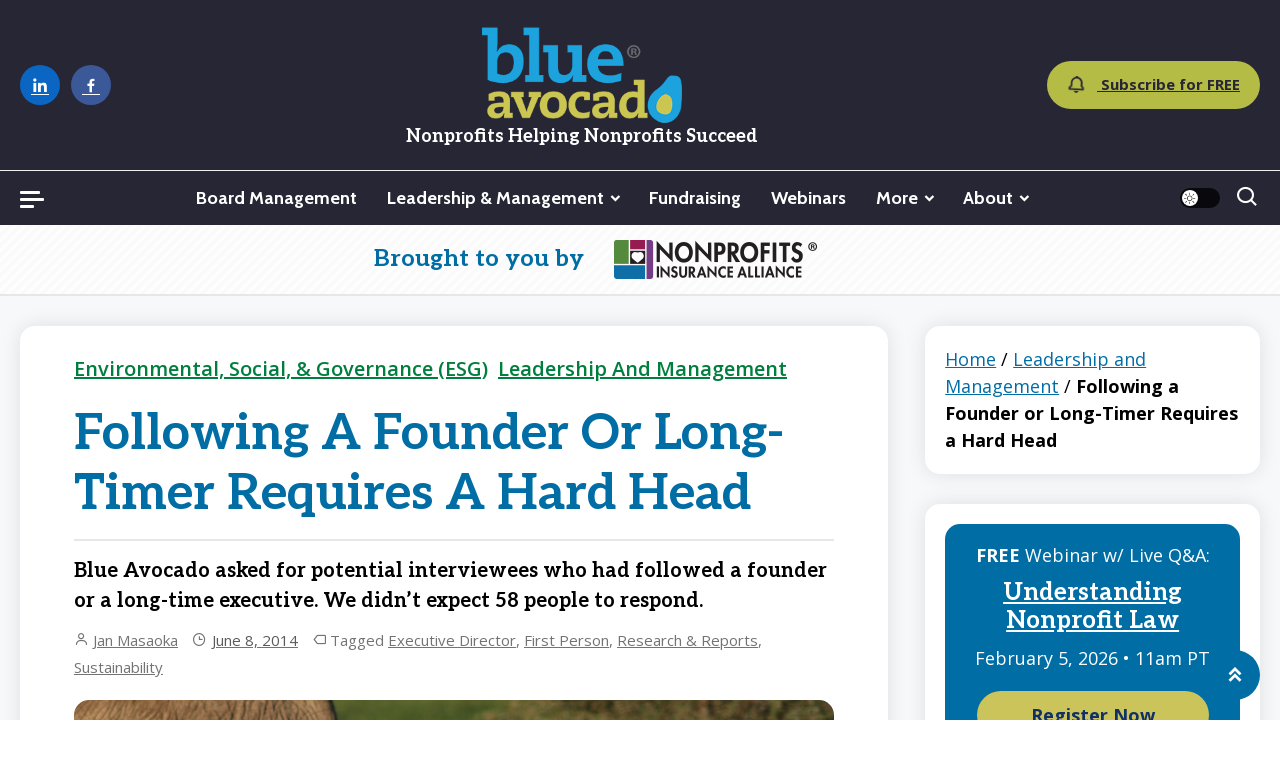

--- FILE ---
content_type: text/html; charset=UTF-8
request_url: https://blueavocado.org/leadership-and-management/following-a-founder-or-long-timer-requires-a-hard-head/
body_size: 54027
content:
<!doctype html>
<html lang="en-US">
<head><meta charset="UTF-8"><script>if(navigator.userAgent.match(/MSIE|Internet Explorer/i)||navigator.userAgent.match(/Trident\/7\..*?rv:11/i)){var href=document.location.href;if(!href.match(/[?&]nowprocket/)){if(href.indexOf("?")==-1){if(href.indexOf("#")==-1){document.location.href=href+"?nowprocket=1"}else{document.location.href=href.replace("#","?nowprocket=1#")}}else{if(href.indexOf("#")==-1){document.location.href=href+"&nowprocket=1"}else{document.location.href=href.replace("#","&nowprocket=1#")}}}}</script><script>(()=>{class RocketLazyLoadScripts{constructor(){this.v="2.0.4",this.userEvents=["keydown","keyup","mousedown","mouseup","mousemove","mouseover","mouseout","touchmove","touchstart","touchend","touchcancel","wheel","click","dblclick","input"],this.attributeEvents=["onblur","onclick","oncontextmenu","ondblclick","onfocus","onmousedown","onmouseenter","onmouseleave","onmousemove","onmouseout","onmouseover","onmouseup","onmousewheel","onscroll","onsubmit"]}async t(){this.i(),this.o(),/iP(ad|hone)/.test(navigator.userAgent)&&this.h(),this.u(),this.l(this),this.m(),this.k(this),this.p(this),this._(),await Promise.all([this.R(),this.L()]),this.lastBreath=Date.now(),this.S(this),this.P(),this.D(),this.O(),this.M(),await this.C(this.delayedScripts.normal),await this.C(this.delayedScripts.defer),await this.C(this.delayedScripts.async),await this.T(),await this.F(),await this.j(),await this.A(),window.dispatchEvent(new Event("rocket-allScriptsLoaded")),this.everythingLoaded=!0,this.lastTouchEnd&&await new Promise(t=>setTimeout(t,500-Date.now()+this.lastTouchEnd)),this.I(),this.H(),this.U(),this.W()}i(){this.CSPIssue=sessionStorage.getItem("rocketCSPIssue"),document.addEventListener("securitypolicyviolation",t=>{this.CSPIssue||"script-src-elem"!==t.violatedDirective||"data"!==t.blockedURI||(this.CSPIssue=!0,sessionStorage.setItem("rocketCSPIssue",!0))},{isRocket:!0})}o(){window.addEventListener("pageshow",t=>{this.persisted=t.persisted,this.realWindowLoadedFired=!0},{isRocket:!0}),window.addEventListener("pagehide",()=>{this.onFirstUserAction=null},{isRocket:!0})}h(){let t;function e(e){t=e}window.addEventListener("touchstart",e,{isRocket:!0}),window.addEventListener("touchend",function i(o){o.changedTouches[0]&&t.changedTouches[0]&&Math.abs(o.changedTouches[0].pageX-t.changedTouches[0].pageX)<10&&Math.abs(o.changedTouches[0].pageY-t.changedTouches[0].pageY)<10&&o.timeStamp-t.timeStamp<200&&(window.removeEventListener("touchstart",e,{isRocket:!0}),window.removeEventListener("touchend",i,{isRocket:!0}),"INPUT"===o.target.tagName&&"text"===o.target.type||(o.target.dispatchEvent(new TouchEvent("touchend",{target:o.target,bubbles:!0})),o.target.dispatchEvent(new MouseEvent("mouseover",{target:o.target,bubbles:!0})),o.target.dispatchEvent(new PointerEvent("click",{target:o.target,bubbles:!0,cancelable:!0,detail:1,clientX:o.changedTouches[0].clientX,clientY:o.changedTouches[0].clientY})),event.preventDefault()))},{isRocket:!0})}q(t){this.userActionTriggered||("mousemove"!==t.type||this.firstMousemoveIgnored?"keyup"===t.type||"mouseover"===t.type||"mouseout"===t.type||(this.userActionTriggered=!0,this.onFirstUserAction&&this.onFirstUserAction()):this.firstMousemoveIgnored=!0),"click"===t.type&&t.preventDefault(),t.stopPropagation(),t.stopImmediatePropagation(),"touchstart"===this.lastEvent&&"touchend"===t.type&&(this.lastTouchEnd=Date.now()),"click"===t.type&&(this.lastTouchEnd=0),this.lastEvent=t.type,t.composedPath&&t.composedPath()[0].getRootNode()instanceof ShadowRoot&&(t.rocketTarget=t.composedPath()[0]),this.savedUserEvents.push(t)}u(){this.savedUserEvents=[],this.userEventHandler=this.q.bind(this),this.userEvents.forEach(t=>window.addEventListener(t,this.userEventHandler,{passive:!1,isRocket:!0})),document.addEventListener("visibilitychange",this.userEventHandler,{isRocket:!0})}U(){this.userEvents.forEach(t=>window.removeEventListener(t,this.userEventHandler,{passive:!1,isRocket:!0})),document.removeEventListener("visibilitychange",this.userEventHandler,{isRocket:!0}),this.savedUserEvents.forEach(t=>{(t.rocketTarget||t.target).dispatchEvent(new window[t.constructor.name](t.type,t))})}m(){const t="return false",e=Array.from(this.attributeEvents,t=>"data-rocket-"+t),i="["+this.attributeEvents.join("],[")+"]",o="[data-rocket-"+this.attributeEvents.join("],[data-rocket-")+"]",s=(e,i,o)=>{o&&o!==t&&(e.setAttribute("data-rocket-"+i,o),e["rocket"+i]=new Function("event",o),e.setAttribute(i,t))};new MutationObserver(t=>{for(const n of t)"attributes"===n.type&&(n.attributeName.startsWith("data-rocket-")||this.everythingLoaded?n.attributeName.startsWith("data-rocket-")&&this.everythingLoaded&&this.N(n.target,n.attributeName.substring(12)):s(n.target,n.attributeName,n.target.getAttribute(n.attributeName))),"childList"===n.type&&n.addedNodes.forEach(t=>{if(t.nodeType===Node.ELEMENT_NODE)if(this.everythingLoaded)for(const i of[t,...t.querySelectorAll(o)])for(const t of i.getAttributeNames())e.includes(t)&&this.N(i,t.substring(12));else for(const e of[t,...t.querySelectorAll(i)])for(const t of e.getAttributeNames())this.attributeEvents.includes(t)&&s(e,t,e.getAttribute(t))})}).observe(document,{subtree:!0,childList:!0,attributeFilter:[...this.attributeEvents,...e]})}I(){this.attributeEvents.forEach(t=>{document.querySelectorAll("[data-rocket-"+t+"]").forEach(e=>{this.N(e,t)})})}N(t,e){const i=t.getAttribute("data-rocket-"+e);i&&(t.setAttribute(e,i),t.removeAttribute("data-rocket-"+e))}k(t){Object.defineProperty(HTMLElement.prototype,"onclick",{get(){return this.rocketonclick||null},set(e){this.rocketonclick=e,this.setAttribute(t.everythingLoaded?"onclick":"data-rocket-onclick","this.rocketonclick(event)")}})}S(t){function e(e,i){let o=e[i];e[i]=null,Object.defineProperty(e,i,{get:()=>o,set(s){t.everythingLoaded?o=s:e["rocket"+i]=o=s}})}e(document,"onreadystatechange"),e(window,"onload"),e(window,"onpageshow");try{Object.defineProperty(document,"readyState",{get:()=>t.rocketReadyState,set(e){t.rocketReadyState=e},configurable:!0}),document.readyState="loading"}catch(t){console.log("WPRocket DJE readyState conflict, bypassing")}}l(t){this.originalAddEventListener=EventTarget.prototype.addEventListener,this.originalRemoveEventListener=EventTarget.prototype.removeEventListener,this.savedEventListeners=[],EventTarget.prototype.addEventListener=function(e,i,o){o&&o.isRocket||!t.B(e,this)&&!t.userEvents.includes(e)||t.B(e,this)&&!t.userActionTriggered||e.startsWith("rocket-")||t.everythingLoaded?t.originalAddEventListener.call(this,e,i,o):(t.savedEventListeners.push({target:this,remove:!1,type:e,func:i,options:o}),"mouseenter"!==e&&"mouseleave"!==e||t.originalAddEventListener.call(this,e,t.savedUserEvents.push,o))},EventTarget.prototype.removeEventListener=function(e,i,o){o&&o.isRocket||!t.B(e,this)&&!t.userEvents.includes(e)||t.B(e,this)&&!t.userActionTriggered||e.startsWith("rocket-")||t.everythingLoaded?t.originalRemoveEventListener.call(this,e,i,o):t.savedEventListeners.push({target:this,remove:!0,type:e,func:i,options:o})}}J(t,e){this.savedEventListeners=this.savedEventListeners.filter(i=>{let o=i.type,s=i.target||window;return e!==o||t!==s||(this.B(o,s)&&(i.type="rocket-"+o),this.$(i),!1)})}H(){EventTarget.prototype.addEventListener=this.originalAddEventListener,EventTarget.prototype.removeEventListener=this.originalRemoveEventListener,this.savedEventListeners.forEach(t=>this.$(t))}$(t){t.remove?this.originalRemoveEventListener.call(t.target,t.type,t.func,t.options):this.originalAddEventListener.call(t.target,t.type,t.func,t.options)}p(t){let e;function i(e){return t.everythingLoaded?e:e.split(" ").map(t=>"load"===t||t.startsWith("load.")?"rocket-jquery-load":t).join(" ")}function o(o){function s(e){const s=o.fn[e];o.fn[e]=o.fn.init.prototype[e]=function(){return this[0]===window&&t.userActionTriggered&&("string"==typeof arguments[0]||arguments[0]instanceof String?arguments[0]=i(arguments[0]):"object"==typeof arguments[0]&&Object.keys(arguments[0]).forEach(t=>{const e=arguments[0][t];delete arguments[0][t],arguments[0][i(t)]=e})),s.apply(this,arguments),this}}if(o&&o.fn&&!t.allJQueries.includes(o)){const e={DOMContentLoaded:[],"rocket-DOMContentLoaded":[]};for(const t in e)document.addEventListener(t,()=>{e[t].forEach(t=>t())},{isRocket:!0});o.fn.ready=o.fn.init.prototype.ready=function(i){function s(){parseInt(o.fn.jquery)>2?setTimeout(()=>i.bind(document)(o)):i.bind(document)(o)}return"function"==typeof i&&(t.realDomReadyFired?!t.userActionTriggered||t.fauxDomReadyFired?s():e["rocket-DOMContentLoaded"].push(s):e.DOMContentLoaded.push(s)),o([])},s("on"),s("one"),s("off"),t.allJQueries.push(o)}e=o}t.allJQueries=[],o(window.jQuery),Object.defineProperty(window,"jQuery",{get:()=>e,set(t){o(t)}})}P(){const t=new Map;document.write=document.writeln=function(e){const i=document.currentScript,o=document.createRange(),s=i.parentElement;let n=t.get(i);void 0===n&&(n=i.nextSibling,t.set(i,n));const c=document.createDocumentFragment();o.setStart(c,0),c.appendChild(o.createContextualFragment(e)),s.insertBefore(c,n)}}async R(){return new Promise(t=>{this.userActionTriggered?t():this.onFirstUserAction=t})}async L(){return new Promise(t=>{document.addEventListener("DOMContentLoaded",()=>{this.realDomReadyFired=!0,t()},{isRocket:!0})})}async j(){return this.realWindowLoadedFired?Promise.resolve():new Promise(t=>{window.addEventListener("load",t,{isRocket:!0})})}M(){this.pendingScripts=[];this.scriptsMutationObserver=new MutationObserver(t=>{for(const e of t)e.addedNodes.forEach(t=>{"SCRIPT"!==t.tagName||t.noModule||t.isWPRocket||this.pendingScripts.push({script:t,promise:new Promise(e=>{const i=()=>{const i=this.pendingScripts.findIndex(e=>e.script===t);i>=0&&this.pendingScripts.splice(i,1),e()};t.addEventListener("load",i,{isRocket:!0}),t.addEventListener("error",i,{isRocket:!0}),setTimeout(i,1e3)})})})}),this.scriptsMutationObserver.observe(document,{childList:!0,subtree:!0})}async F(){await this.X(),this.pendingScripts.length?(await this.pendingScripts[0].promise,await this.F()):this.scriptsMutationObserver.disconnect()}D(){this.delayedScripts={normal:[],async:[],defer:[]},document.querySelectorAll("script[type$=rocketlazyloadscript]").forEach(t=>{t.hasAttribute("data-rocket-src")?t.hasAttribute("async")&&!1!==t.async?this.delayedScripts.async.push(t):t.hasAttribute("defer")&&!1!==t.defer||"module"===t.getAttribute("data-rocket-type")?this.delayedScripts.defer.push(t):this.delayedScripts.normal.push(t):this.delayedScripts.normal.push(t)})}async _(){await this.L();let t=[];document.querySelectorAll("script[type$=rocketlazyloadscript][data-rocket-src]").forEach(e=>{let i=e.getAttribute("data-rocket-src");if(i&&!i.startsWith("data:")){i.startsWith("//")&&(i=location.protocol+i);try{const o=new URL(i).origin;o!==location.origin&&t.push({src:o,crossOrigin:e.crossOrigin||"module"===e.getAttribute("data-rocket-type")})}catch(t){}}}),t=[...new Map(t.map(t=>[JSON.stringify(t),t])).values()],this.Y(t,"preconnect")}async G(t){if(await this.K(),!0!==t.noModule||!("noModule"in HTMLScriptElement.prototype))return new Promise(e=>{let i;function o(){(i||t).setAttribute("data-rocket-status","executed"),e()}try{if(navigator.userAgent.includes("Firefox/")||""===navigator.vendor||this.CSPIssue)i=document.createElement("script"),[...t.attributes].forEach(t=>{let e=t.nodeName;"type"!==e&&("data-rocket-type"===e&&(e="type"),"data-rocket-src"===e&&(e="src"),i.setAttribute(e,t.nodeValue))}),t.text&&(i.text=t.text),t.nonce&&(i.nonce=t.nonce),i.hasAttribute("src")?(i.addEventListener("load",o,{isRocket:!0}),i.addEventListener("error",()=>{i.setAttribute("data-rocket-status","failed-network"),e()},{isRocket:!0}),setTimeout(()=>{i.isConnected||e()},1)):(i.text=t.text,o()),i.isWPRocket=!0,t.parentNode.replaceChild(i,t);else{const i=t.getAttribute("data-rocket-type"),s=t.getAttribute("data-rocket-src");i?(t.type=i,t.removeAttribute("data-rocket-type")):t.removeAttribute("type"),t.addEventListener("load",o,{isRocket:!0}),t.addEventListener("error",i=>{this.CSPIssue&&i.target.src.startsWith("data:")?(console.log("WPRocket: CSP fallback activated"),t.removeAttribute("src"),this.G(t).then(e)):(t.setAttribute("data-rocket-status","failed-network"),e())},{isRocket:!0}),s?(t.fetchPriority="high",t.removeAttribute("data-rocket-src"),t.src=s):t.src="data:text/javascript;base64,"+window.btoa(unescape(encodeURIComponent(t.text)))}}catch(i){t.setAttribute("data-rocket-status","failed-transform"),e()}});t.setAttribute("data-rocket-status","skipped")}async C(t){const e=t.shift();return e?(e.isConnected&&await this.G(e),this.C(t)):Promise.resolve()}O(){this.Y([...this.delayedScripts.normal,...this.delayedScripts.defer,...this.delayedScripts.async],"preload")}Y(t,e){this.trash=this.trash||[];let i=!0;var o=document.createDocumentFragment();t.forEach(t=>{const s=t.getAttribute&&t.getAttribute("data-rocket-src")||t.src;if(s&&!s.startsWith("data:")){const n=document.createElement("link");n.href=s,n.rel=e,"preconnect"!==e&&(n.as="script",n.fetchPriority=i?"high":"low"),t.getAttribute&&"module"===t.getAttribute("data-rocket-type")&&(n.crossOrigin=!0),t.crossOrigin&&(n.crossOrigin=t.crossOrigin),t.integrity&&(n.integrity=t.integrity),t.nonce&&(n.nonce=t.nonce),o.appendChild(n),this.trash.push(n),i=!1}}),document.head.appendChild(o)}W(){this.trash.forEach(t=>t.remove())}async T(){try{document.readyState="interactive"}catch(t){}this.fauxDomReadyFired=!0;try{await this.K(),this.J(document,"readystatechange"),document.dispatchEvent(new Event("rocket-readystatechange")),await this.K(),document.rocketonreadystatechange&&document.rocketonreadystatechange(),await this.K(),this.J(document,"DOMContentLoaded"),document.dispatchEvent(new Event("rocket-DOMContentLoaded")),await this.K(),this.J(window,"DOMContentLoaded"),window.dispatchEvent(new Event("rocket-DOMContentLoaded"))}catch(t){console.error(t)}}async A(){try{document.readyState="complete"}catch(t){}try{await this.K(),this.J(document,"readystatechange"),document.dispatchEvent(new Event("rocket-readystatechange")),await this.K(),document.rocketonreadystatechange&&document.rocketonreadystatechange(),await this.K(),this.J(window,"load"),window.dispatchEvent(new Event("rocket-load")),await this.K(),window.rocketonload&&window.rocketonload(),await this.K(),this.allJQueries.forEach(t=>t(window).trigger("rocket-jquery-load")),await this.K(),this.J(window,"pageshow");const t=new Event("rocket-pageshow");t.persisted=this.persisted,window.dispatchEvent(t),await this.K(),window.rocketonpageshow&&window.rocketonpageshow({persisted:this.persisted})}catch(t){console.error(t)}}async K(){Date.now()-this.lastBreath>45&&(await this.X(),this.lastBreath=Date.now())}async X(){return document.hidden?new Promise(t=>setTimeout(t)):new Promise(t=>requestAnimationFrame(t))}B(t,e){return e===document&&"readystatechange"===t||(e===document&&"DOMContentLoaded"===t||(e===window&&"DOMContentLoaded"===t||(e===window&&"load"===t||e===window&&"pageshow"===t)))}static run(){(new RocketLazyLoadScripts).t()}}RocketLazyLoadScripts.run()})();</script>
	
	<meta name="viewport" content="width=device-width, initial-scale=1">
	<link rel="profile" href="https://gmpg.org/xfn/11">

	<link rel="dns-prefetch" href="//cdn.hu-manity.co" />
<!-- Author Meta Tags by Molongui Authorship Pro, visit: https://www.molongui.com/wordpress-plugin-post-authors -->
<meta name="author" content="Jan Masaoka">
<!-- /Molongui Authorship -->


		<!-- Cookie Compliance -->
		<script type="rocketlazyloadscript" data-rocket-type="text/javascript">var huOptions = {"appID":"blueavocadoorg-838194e","currentLanguage":"en","blocking":false,"globalCookie":false,"isAdmin":false,"privacyConsent":true,"forms":[]};</script>
		<script type="rocketlazyloadscript" data-rocket-type="text/javascript" data-rocket-src="https://cdn.hu-manity.co/hu-banner.min.js"></script><meta name='robots' content='index, follow, max-image-preview:large, max-snippet:-1, max-video-preview:-1' />

	<!-- This site is optimized with the Yoast SEO Premium plugin v26.7 (Yoast SEO v26.7) - https://yoast.com/wordpress/plugins/seo/ -->
	<title>Following a Founder or Long-Timer Requires a Hard Head</title>
<link data-rocket-prefetch href="https://fonts.googleapis.com" rel="dns-prefetch">
<link data-rocket-preload as="style" href="https://fonts.googleapis.com/css?family=Open%20Sans%3A300%2C300italic%2Cregular%2Citalic%2C600%2C600italic%2C700%2C700italic%2C800%2C800italic%7CAleo%3A300%2C300italic%2Cregular%2Citalic%2C700%2C700italic%7CAleo%3A300%2C300italic%2Cregular%2Citalic%2C700%2C700italic%7CAleo%3A300%2C300italic%2Cregular%2Citalic%2C700%2C700italic%7CAleo%3A300%2C300italic%2Cregular%2Citalic%2C700%2C700italic%7CAleo%3A300%2C300italic%2Cregular%2Citalic%2C700%2C700italic%7CAleo%3A300%2C300italic%2Cregular%2Citalic%2C700%2C700italic%7CAleo%3A300%2C300italic%2Cregular%2Citalic%2C700%2C700italic%7COpen%20Sans%3A300%2C300italic%2Cregular%2Citalic%2C600%2C600italic%2C700%2C700italic%2C800%2C800italic%7CCabin%3Aregular%2Citalic%2C500%2C500italic%2C600%2C600italic%2C700%2C700italic&#038;subset=latin%2Ccyrillic-ext%2Cgreek-ext%2Cgreek%2Cvietnamese%2Clatin-ext%2Ccyrillic%2Ckhmer%2Cdevanagari%2Carabic%2Chebrew%2Ctelugu&#038;display=swap" rel="preload">
<link href="https://fonts.googleapis.com/css?family=Open%20Sans%3A300%2C300italic%2Cregular%2Citalic%2C600%2C600italic%2C700%2C700italic%2C800%2C800italic%7CAleo%3A300%2C300italic%2Cregular%2Citalic%2C700%2C700italic%7CAleo%3A300%2C300italic%2Cregular%2Citalic%2C700%2C700italic%7CAleo%3A300%2C300italic%2Cregular%2Citalic%2C700%2C700italic%7CAleo%3A300%2C300italic%2Cregular%2Citalic%2C700%2C700italic%7CAleo%3A300%2C300italic%2Cregular%2Citalic%2C700%2C700italic%7CAleo%3A300%2C300italic%2Cregular%2Citalic%2C700%2C700italic%7CAleo%3A300%2C300italic%2Cregular%2Citalic%2C700%2C700italic%7COpen%20Sans%3A300%2C300italic%2Cregular%2Citalic%2C600%2C600italic%2C700%2C700italic%2C800%2C800italic%7CCabin%3Aregular%2Citalic%2C500%2C500italic%2C600%2C600italic%2C700%2C700italic&#038;subset=latin%2Ccyrillic-ext%2Cgreek-ext%2Cgreek%2Cvietnamese%2Clatin-ext%2Ccyrillic%2Ckhmer%2Cdevanagari%2Carabic%2Chebrew%2Ctelugu&#038;display=swap" media="print" onload="this.media=&#039;all&#039;" rel="stylesheet">
<noscript data-wpr-hosted-gf-parameters=""><link rel="stylesheet" href="https://fonts.googleapis.com/css?family=Open%20Sans%3A300%2C300italic%2Cregular%2Citalic%2C600%2C600italic%2C700%2C700italic%2C800%2C800italic%7CAleo%3A300%2C300italic%2Cregular%2Citalic%2C700%2C700italic%7CAleo%3A300%2C300italic%2Cregular%2Citalic%2C700%2C700italic%7CAleo%3A300%2C300italic%2Cregular%2Citalic%2C700%2C700italic%7CAleo%3A300%2C300italic%2Cregular%2Citalic%2C700%2C700italic%7CAleo%3A300%2C300italic%2Cregular%2Citalic%2C700%2C700italic%7CAleo%3A300%2C300italic%2Cregular%2Citalic%2C700%2C700italic%7CAleo%3A300%2C300italic%2Cregular%2Citalic%2C700%2C700italic%7COpen%20Sans%3A300%2C300italic%2Cregular%2Citalic%2C600%2C600italic%2C700%2C700italic%2C800%2C800italic%7CCabin%3Aregular%2Citalic%2C500%2C500italic%2C600%2C600italic%2C700%2C700italic&#038;subset=latin%2Ccyrillic-ext%2Cgreek-ext%2Cgreek%2Cvietnamese%2Clatin-ext%2Ccyrillic%2Ckhmer%2Cdevanagari%2Carabic%2Chebrew%2Ctelugu&#038;display=swap"></noscript>
<style id="rocket-critical-css">/wp-content/plugins/poll-maker/public/css/poll-maker-ays-public.css details summary</style><link rel="preload" data-rocket-preload as="image" href="https://blueavocado.org/wp-content/uploads/2014/06/sarah-kilian-E-szZQqUmH4-unsplash-scaled.jpg" imagesrcset="https://blueavocado.org/wp-content/uploads/2014/06/sarah-kilian-E-szZQqUmH4-unsplash-scaled.jpg 2560w, https://blueavocado.org/wp-content/uploads/2014/06/sarah-kilian-E-szZQqUmH4-unsplash-300x200.jpg 300w, https://blueavocado.org/wp-content/uploads/2014/06/sarah-kilian-E-szZQqUmH4-unsplash-1024x683.jpg 1024w, https://blueavocado.org/wp-content/uploads/2014/06/sarah-kilian-E-szZQqUmH4-unsplash-768x512.jpg 768w, https://blueavocado.org/wp-content/uploads/2014/06/sarah-kilian-E-szZQqUmH4-unsplash-1536x1024.jpg 1536w, https://blueavocado.org/wp-content/uploads/2014/06/sarah-kilian-E-szZQqUmH4-unsplash-2048x1365.jpg 2048w" imagesizes="(max-width: 2560px) 100vw, 2560px" fetchpriority="high">
	<meta name="description" content="Blue Avocado asked for potential interviewees who had followed a founder or a long-time executive. We didn&#039;t expect 58 people to respond." />
	<link rel="canonical" href="https://blueavocado.org/leadership-and-management/following-a-founder-or-long-timer-requires-a-hard-head/" />
	<meta property="og:locale" content="en_US" />
	<meta property="og:type" content="article" />
	<meta property="og:title" content="Following a Founder or Long-Timer Requires a Hard Head - Blue Avocado" />
	<meta property="og:description" content="Blue Avocado asked for potential interviewees who had followed a founder or a long-time executive. We didn&#039;t expect 58 people to respond." />
	<meta property="og:url" content="https://blueavocado.org/leadership-and-management/following-a-founder-or-long-timer-requires-a-hard-head/" />
	<meta property="og:site_name" content="Blue Avocado" />
	<meta property="article:publisher" content="https://www.facebook.com/BlueAvocadoorg/" />
	<meta property="article:published_time" content="2014-06-09T04:52:34+00:00" />
	<meta property="article:modified_time" content="2023-12-14T22:26:43+00:00" />
	<meta property="og:image" content="https://blueavocado.org/wp-content/uploads/2014/06/sarah-kilian-E-szZQqUmH4-unsplash-scaled.jpg" />
	<meta property="og:image:width" content="2560" />
	<meta property="og:image:height" content="1707" />
	<meta property="og:image:type" content="image/jpeg" />
	<meta name="author" content="Jan Masaoka" />
	<meta name="twitter:card" content="summary_large_image" />
	<meta name="twitter:label1" content="Written by" />
	<meta name="twitter:data1" content="Jan Masaoka" />
	<meta name="twitter:label2" content="Est. reading time" />
	<meta name="twitter:data2" content="8 minutes" />
	<script type="application/ld+json" class="yoast-schema-graph">{"@context":"https://schema.org","@graph":[{"@type":"Article","@id":"https://blueavocado.org/leadership-and-management/following-a-founder-or-long-timer-requires-a-hard-head/#article","isPartOf":{"@id":"https://blueavocado.org/leadership-and-management/following-a-founder-or-long-timer-requires-a-hard-head/"},"author":{"name":"Jan Masaoka","@id":"https://blueavocado.org/#/schema/person/d2678077a987b70d1dcbae23e8faa743"},"headline":"Following a Founder or Long-Timer Requires a Hard Head","datePublished":"2014-06-09T04:52:34+00:00","dateModified":"2023-12-14T22:26:43+00:00","mainEntityOfPage":{"@id":"https://blueavocado.org/leadership-and-management/following-a-founder-or-long-timer-requires-a-hard-head/"},"wordCount":1737,"commentCount":6,"publisher":{"@id":"https://blueavocado.org/#organization"},"image":{"@id":"https://blueavocado.org/leadership-and-management/following-a-founder-or-long-timer-requires-a-hard-head/#primaryimage"},"thumbnailUrl":"https://blueavocado.org/wp-content/uploads/2014/06/sarah-kilian-E-szZQqUmH4-unsplash-scaled.jpg","keywords":["Executive Director","First Person","Research &amp; Reports","Sustainability"],"articleSection":["Environmental, Social, &amp; Governance (ESG)","Leadership and Management"],"inLanguage":"en-US","potentialAction":[{"@type":"CommentAction","name":"Comment","target":["https://blueavocado.org/leadership-and-management/following-a-founder-or-long-timer-requires-a-hard-head/#respond"]}]},{"@type":"WebPage","@id":"https://blueavocado.org/leadership-and-management/following-a-founder-or-long-timer-requires-a-hard-head/","url":"https://blueavocado.org/leadership-and-management/following-a-founder-or-long-timer-requires-a-hard-head/","name":"Following a Founder or Long-Timer Requires a Hard Head","isPartOf":{"@id":"https://blueavocado.org/#website"},"primaryImageOfPage":{"@id":"https://blueavocado.org/leadership-and-management/following-a-founder-or-long-timer-requires-a-hard-head/#primaryimage"},"image":{"@id":"https://blueavocado.org/leadership-and-management/following-a-founder-or-long-timer-requires-a-hard-head/#primaryimage"},"thumbnailUrl":"https://blueavocado.org/wp-content/uploads/2014/06/sarah-kilian-E-szZQqUmH4-unsplash-scaled.jpg","datePublished":"2014-06-09T04:52:34+00:00","dateModified":"2023-12-14T22:26:43+00:00","description":"Blue Avocado asked for potential interviewees who had followed a founder or a long-time executive. We didn't expect 58 people to respond.","breadcrumb":{"@id":"https://blueavocado.org/leadership-and-management/following-a-founder-or-long-timer-requires-a-hard-head/#breadcrumb"},"inLanguage":"en-US","potentialAction":[{"@type":"ReadAction","target":["https://blueavocado.org/leadership-and-management/following-a-founder-or-long-timer-requires-a-hard-head/"]}]},{"@type":"ImageObject","inLanguage":"en-US","@id":"https://blueavocado.org/leadership-and-management/following-a-founder-or-long-timer-requires-a-hard-head/#primaryimage","url":"https://blueavocado.org/wp-content/uploads/2014/06/sarah-kilian-E-szZQqUmH4-unsplash-scaled.jpg","contentUrl":"https://blueavocado.org/wp-content/uploads/2014/06/sarah-kilian-E-szZQqUmH4-unsplash-scaled.jpg","width":2560,"height":1707,"caption":"a baby elephant following a larger elephant"},{"@type":"BreadcrumbList","@id":"https://blueavocado.org/leadership-and-management/following-a-founder-or-long-timer-requires-a-hard-head/#breadcrumb","itemListElement":[{"@type":"ListItem","position":1,"name":"Home","item":"https://blueavocado.org/"},{"@type":"ListItem","position":2,"name":"Leadership and Management","item":"https://blueavocado.org/category/leadership-and-management/"},{"@type":"ListItem","position":3,"name":"Following a Founder or Long-Timer Requires a Hard Head"}]},{"@type":"WebSite","@id":"https://blueavocado.org/#website","url":"https://blueavocado.org/","name":"Blue Avocado","description":"Nonprofits Helping Nonprofits Succeed","publisher":{"@id":"https://blueavocado.org/#organization"},"potentialAction":[{"@type":"SearchAction","target":{"@type":"EntryPoint","urlTemplate":"https://blueavocado.org/?s={search_term_string}"},"query-input":{"@type":"PropertyValueSpecification","valueRequired":true,"valueName":"search_term_string"}}],"inLanguage":"en-US"},{"@type":"Organization","@id":"https://blueavocado.org/#organization","name":"Blue Avocado","url":"https://blueavocado.org/","logo":{"@type":"ImageObject","inLanguage":"en-US","@id":"https://blueavocado.org/#/schema/logo/image/","url":"https://blueavocado.org/wp-content/uploads/2020/11/cropped-logo-blue-avocado-web-sm-new-300x154-1.png","contentUrl":"https://blueavocado.org/wp-content/uploads/2020/11/cropped-logo-blue-avocado-web-sm-new-300x154-1.png","width":300,"height":154,"caption":"Blue Avocado"},"image":{"@id":"https://blueavocado.org/#/schema/logo/image/"},"sameAs":["https://www.facebook.com/BlueAvocadoorg/"]},{"@type":"Person","@id":"https://blueavocado.org/#/schema/person/d2678077a987b70d1dcbae23e8faa743","name":"Jan Masaoka","image":{"@type":"ImageObject","inLanguage":"en-US","@id":"https://blueavocado.org/#/schema/person/image/","url":"https://blueavocado.org/wp-content/uploads/2018/06/photo-jan-m-small-9.jpg","contentUrl":"https://blueavocado.org/wp-content/uploads/2018/06/photo-jan-m-small-9.jpg","caption":"Jan Masaoka"},"description":"Jan is a former editor of Blue Avocado, former executive director of CompassPoint Nonprofit Services, and has sat in on dozens of budget discussions as a board member of several nonprofits. With Jeanne Bell and Steve Zimmerman, she co-authored Nonprofit Sustainability: Making Strategic Decisions for Financial Viability, which looks at nonprofit business models.","url":"#molongui-disabled-link"}]}</script>
	<!-- / Yoast SEO Premium plugin. -->


<link rel='dns-prefetch' href='//fonts.googleapis.com' />
<link href='https://fonts.gstatic.com' crossorigin rel='preconnect' />
<link rel="alternate" type="application/rss+xml" title="Blue Avocado &raquo; Feed" href="https://blueavocado.org/feed/" />
<link rel="alternate" type="application/rss+xml" title="Blue Avocado &raquo; Comments Feed" href="https://blueavocado.org/comments/feed/" />
<script id="wpp-js" src="https://blueavocado.org/wp-content/plugins/wordpress-popular-posts/assets/js/wpp.min.js?ver=7.3.6" data-sampling="0" data-sampling-rate="100" data-api-url="https://blueavocado.org/wp-json/wordpress-popular-posts" data-post-id="1804" data-token="f098ac2012" data-lang="0" data-debug="0"></script>
<link rel="alternate" type="application/rss+xml" title="Blue Avocado &raquo; Following a Founder or Long-Timer Requires a Hard Head Comments Feed" href="https://blueavocado.org/leadership-and-management/following-a-founder-or-long-timer-requires-a-hard-head/feed/" />
<link rel="alternate" title="oEmbed (JSON)" type="application/json+oembed" href="https://blueavocado.org/wp-json/oembed/1.0/embed?url=https%3A%2F%2Fblueavocado.org%2Fleadership-and-management%2Ffollowing-a-founder-or-long-timer-requires-a-hard-head%2F" />
<link rel="alternate" title="oEmbed (XML)" type="text/xml+oembed" href="https://blueavocado.org/wp-json/oembed/1.0/embed?url=https%3A%2F%2Fblueavocado.org%2Fleadership-and-management%2Ffollowing-a-founder-or-long-timer-requires-a-hard-head%2F&#038;format=xml" />
<style id='wp-img-auto-sizes-contain-inline-css'>
img:is([sizes=auto i],[sizes^="auto," i]){contain-intrinsic-size:3000px 1500px}
/*# sourceURL=wp-img-auto-sizes-contain-inline-css */
</style>
<style id='wp-emoji-styles-inline-css'>

	img.wp-smiley, img.emoji {
		display: inline !important;
		border: none !important;
		box-shadow: none !important;
		height: 1em !important;
		width: 1em !important;
		margin: 0 0.07em !important;
		vertical-align: -0.1em !important;
		background: none !important;
		padding: 0 !important;
	}
/*# sourceURL=wp-emoji-styles-inline-css */
</style>
<style id='wp-block-library-inline-css'>
:root{--wp-block-synced-color:#7a00df;--wp-block-synced-color--rgb:122,0,223;--wp-bound-block-color:var(--wp-block-synced-color);--wp-editor-canvas-background:#ddd;--wp-admin-theme-color:#007cba;--wp-admin-theme-color--rgb:0,124,186;--wp-admin-theme-color-darker-10:#006ba1;--wp-admin-theme-color-darker-10--rgb:0,107,160.5;--wp-admin-theme-color-darker-20:#005a87;--wp-admin-theme-color-darker-20--rgb:0,90,135;--wp-admin-border-width-focus:2px}@media (min-resolution:192dpi){:root{--wp-admin-border-width-focus:1.5px}}.wp-element-button{cursor:pointer}:root .has-very-light-gray-background-color{background-color:#eee}:root .has-very-dark-gray-background-color{background-color:#313131}:root .has-very-light-gray-color{color:#eee}:root .has-very-dark-gray-color{color:#313131}:root .has-vivid-green-cyan-to-vivid-cyan-blue-gradient-background{background:linear-gradient(135deg,#00d084,#0693e3)}:root .has-purple-crush-gradient-background{background:linear-gradient(135deg,#34e2e4,#4721fb 50%,#ab1dfe)}:root .has-hazy-dawn-gradient-background{background:linear-gradient(135deg,#faaca8,#dad0ec)}:root .has-subdued-olive-gradient-background{background:linear-gradient(135deg,#fafae1,#67a671)}:root .has-atomic-cream-gradient-background{background:linear-gradient(135deg,#fdd79a,#004a59)}:root .has-nightshade-gradient-background{background:linear-gradient(135deg,#330968,#31cdcf)}:root .has-midnight-gradient-background{background:linear-gradient(135deg,#020381,#2874fc)}:root{--wp--preset--font-size--normal:16px;--wp--preset--font-size--huge:42px}.has-regular-font-size{font-size:1em}.has-larger-font-size{font-size:2.625em}.has-normal-font-size{font-size:var(--wp--preset--font-size--normal)}.has-huge-font-size{font-size:var(--wp--preset--font-size--huge)}.has-text-align-center{text-align:center}.has-text-align-left{text-align:left}.has-text-align-right{text-align:right}.has-fit-text{white-space:nowrap!important}#end-resizable-editor-section{display:none}.aligncenter{clear:both}.items-justified-left{justify-content:flex-start}.items-justified-center{justify-content:center}.items-justified-right{justify-content:flex-end}.items-justified-space-between{justify-content:space-between}.screen-reader-text{border:0;clip-path:inset(50%);height:1px;margin:-1px;overflow:hidden;padding:0;position:absolute;width:1px;word-wrap:normal!important}.screen-reader-text:focus{background-color:#ddd;clip-path:none;color:#444;display:block;font-size:1em;height:auto;left:5px;line-height:normal;padding:15px 23px 14px;text-decoration:none;top:5px;width:auto;z-index:100000}html :where(.has-border-color){border-style:solid}html :where([style*=border-top-color]){border-top-style:solid}html :where([style*=border-right-color]){border-right-style:solid}html :where([style*=border-bottom-color]){border-bottom-style:solid}html :where([style*=border-left-color]){border-left-style:solid}html :where([style*=border-width]){border-style:solid}html :where([style*=border-top-width]){border-top-style:solid}html :where([style*=border-right-width]){border-right-style:solid}html :where([style*=border-bottom-width]){border-bottom-style:solid}html :where([style*=border-left-width]){border-left-style:solid}html :where(img[class*=wp-image-]){height:auto;max-width:100%}:where(figure){margin:0 0 1em}html :where(.is-position-sticky){--wp-admin--admin-bar--position-offset:var(--wp-admin--admin-bar--height,0px)}@media screen and (max-width:600px){html :where(.is-position-sticky){--wp-admin--admin-bar--position-offset:0px}}

/*# sourceURL=wp-block-library-inline-css */
</style><style id='wp-block-button-inline-css'>
.wp-block-button__link{align-content:center;box-sizing:border-box;cursor:pointer;display:inline-block;height:100%;text-align:center;word-break:break-word}.wp-block-button__link.aligncenter{text-align:center}.wp-block-button__link.alignright{text-align:right}:where(.wp-block-button__link){border-radius:9999px;box-shadow:none;padding:calc(.667em + 2px) calc(1.333em + 2px);text-decoration:none}.wp-block-button[style*=text-decoration] .wp-block-button__link{text-decoration:inherit}.wp-block-buttons>.wp-block-button.has-custom-width{max-width:none}.wp-block-buttons>.wp-block-button.has-custom-width .wp-block-button__link{width:100%}.wp-block-buttons>.wp-block-button.has-custom-font-size .wp-block-button__link{font-size:inherit}.wp-block-buttons>.wp-block-button.wp-block-button__width-25{width:calc(25% - var(--wp--style--block-gap, .5em)*.75)}.wp-block-buttons>.wp-block-button.wp-block-button__width-50{width:calc(50% - var(--wp--style--block-gap, .5em)*.5)}.wp-block-buttons>.wp-block-button.wp-block-button__width-75{width:calc(75% - var(--wp--style--block-gap, .5em)*.25)}.wp-block-buttons>.wp-block-button.wp-block-button__width-100{flex-basis:100%;width:100%}.wp-block-buttons.is-vertical>.wp-block-button.wp-block-button__width-25{width:25%}.wp-block-buttons.is-vertical>.wp-block-button.wp-block-button__width-50{width:50%}.wp-block-buttons.is-vertical>.wp-block-button.wp-block-button__width-75{width:75%}.wp-block-button.is-style-squared,.wp-block-button__link.wp-block-button.is-style-squared{border-radius:0}.wp-block-button.no-border-radius,.wp-block-button__link.no-border-radius{border-radius:0!important}:root :where(.wp-block-button .wp-block-button__link.is-style-outline),:root :where(.wp-block-button.is-style-outline>.wp-block-button__link){border:2px solid;padding:.667em 1.333em}:root :where(.wp-block-button .wp-block-button__link.is-style-outline:not(.has-text-color)),:root :where(.wp-block-button.is-style-outline>.wp-block-button__link:not(.has-text-color)){color:currentColor}:root :where(.wp-block-button .wp-block-button__link.is-style-outline:not(.has-background)),:root :where(.wp-block-button.is-style-outline>.wp-block-button__link:not(.has-background)){background-color:initial;background-image:none}
/*# sourceURL=https://blueavocado.org/wp-includes/blocks/button/style.min.css */
</style>
<style id='wp-block-heading-inline-css'>
h1:where(.wp-block-heading).has-background,h2:where(.wp-block-heading).has-background,h3:where(.wp-block-heading).has-background,h4:where(.wp-block-heading).has-background,h5:where(.wp-block-heading).has-background,h6:where(.wp-block-heading).has-background{padding:1.25em 2.375em}h1.has-text-align-left[style*=writing-mode]:where([style*=vertical-lr]),h1.has-text-align-right[style*=writing-mode]:where([style*=vertical-rl]),h2.has-text-align-left[style*=writing-mode]:where([style*=vertical-lr]),h2.has-text-align-right[style*=writing-mode]:where([style*=vertical-rl]),h3.has-text-align-left[style*=writing-mode]:where([style*=vertical-lr]),h3.has-text-align-right[style*=writing-mode]:where([style*=vertical-rl]),h4.has-text-align-left[style*=writing-mode]:where([style*=vertical-lr]),h4.has-text-align-right[style*=writing-mode]:where([style*=vertical-rl]),h5.has-text-align-left[style*=writing-mode]:where([style*=vertical-lr]),h5.has-text-align-right[style*=writing-mode]:where([style*=vertical-rl]),h6.has-text-align-left[style*=writing-mode]:where([style*=vertical-lr]),h6.has-text-align-right[style*=writing-mode]:where([style*=vertical-rl]){rotate:180deg}
/*# sourceURL=https://blueavocado.org/wp-includes/blocks/heading/style.min.css */
</style>
<style id='wp-block-buttons-inline-css'>
.wp-block-buttons{box-sizing:border-box}.wp-block-buttons.is-vertical{flex-direction:column}.wp-block-buttons.is-vertical>.wp-block-button:last-child{margin-bottom:0}.wp-block-buttons>.wp-block-button{display:inline-block;margin:0}.wp-block-buttons.is-content-justification-left{justify-content:flex-start}.wp-block-buttons.is-content-justification-left.is-vertical{align-items:flex-start}.wp-block-buttons.is-content-justification-center{justify-content:center}.wp-block-buttons.is-content-justification-center.is-vertical{align-items:center}.wp-block-buttons.is-content-justification-right{justify-content:flex-end}.wp-block-buttons.is-content-justification-right.is-vertical{align-items:flex-end}.wp-block-buttons.is-content-justification-space-between{justify-content:space-between}.wp-block-buttons.aligncenter{text-align:center}.wp-block-buttons:not(.is-content-justification-space-between,.is-content-justification-right,.is-content-justification-left,.is-content-justification-center) .wp-block-button.aligncenter{margin-left:auto;margin-right:auto;width:100%}.wp-block-buttons[style*=text-decoration] .wp-block-button,.wp-block-buttons[style*=text-decoration] .wp-block-button__link{text-decoration:inherit}.wp-block-buttons.has-custom-font-size .wp-block-button__link{font-size:inherit}.wp-block-buttons .wp-block-button__link{width:100%}.wp-block-button.aligncenter{text-align:center}
/*# sourceURL=https://blueavocado.org/wp-includes/blocks/buttons/style.min.css */
</style>
<style id='wp-block-paragraph-inline-css'>
.is-small-text{font-size:.875em}.is-regular-text{font-size:1em}.is-large-text{font-size:2.25em}.is-larger-text{font-size:3em}.has-drop-cap:not(:focus):first-letter{float:left;font-size:8.4em;font-style:normal;font-weight:100;line-height:.68;margin:.05em .1em 0 0;text-transform:uppercase}body.rtl .has-drop-cap:not(:focus):first-letter{float:none;margin-left:.1em}p.has-drop-cap.has-background{overflow:hidden}:root :where(p.has-background){padding:1.25em 2.375em}:where(p.has-text-color:not(.has-link-color)) a{color:inherit}p.has-text-align-left[style*="writing-mode:vertical-lr"],p.has-text-align-right[style*="writing-mode:vertical-rl"]{rotate:180deg}
/*# sourceURL=https://blueavocado.org/wp-includes/blocks/paragraph/style.min.css */
</style>
<style id='wp-block-separator-inline-css'>
@charset "UTF-8";.wp-block-separator{border:none;border-top:2px solid}:root :where(.wp-block-separator.is-style-dots){height:auto;line-height:1;text-align:center}:root :where(.wp-block-separator.is-style-dots):before{color:currentColor;content:"···";font-family:serif;font-size:1.5em;letter-spacing:2em;padding-left:2em}.wp-block-separator.is-style-dots{background:none!important;border:none!important}
/*# sourceURL=https://blueavocado.org/wp-includes/blocks/separator/style.min.css */
</style>
<style id='wp-block-spacer-inline-css'>
.wp-block-spacer{clear:both}
/*# sourceURL=https://blueavocado.org/wp-includes/blocks/spacer/style.min.css */
</style>
<style id='global-styles-inline-css'>
:root{--wp--preset--aspect-ratio--square: 1;--wp--preset--aspect-ratio--4-3: 4/3;--wp--preset--aspect-ratio--3-4: 3/4;--wp--preset--aspect-ratio--3-2: 3/2;--wp--preset--aspect-ratio--2-3: 2/3;--wp--preset--aspect-ratio--16-9: 16/9;--wp--preset--aspect-ratio--9-16: 9/16;--wp--preset--color--black: #000000;--wp--preset--color--cyan-bluish-gray: #abb8c3;--wp--preset--color--white: #FFFFFF;--wp--preset--color--pale-pink: #f78da7;--wp--preset--color--vivid-red: #cf2e2e;--wp--preset--color--luminous-vivid-orange: #ff6900;--wp--preset--color--luminous-vivid-amber: #fcb900;--wp--preset--color--light-green-cyan: #7bdcb5;--wp--preset--color--vivid-green-cyan: #00d084;--wp--preset--color--pale-cyan-blue: #8ed1fc;--wp--preset--color--vivid-cyan-blue: #0693e3;--wp--preset--color--vivid-purple: #9b51e0;--wp--preset--color--purple-blue: #272635;--wp--preset--color--light-grey: #f7f8f9;--wp--preset--color--green: #cbc45a;--wp--preset--color--blue: #006da5;--wp--preset--color--aqua-blue: #06BCC1;--wp--preset--color--bluegreen: #2c6875;--wp--preset--color--sagegreen: #008479;--wp--preset--color--purple: #666b9e;--wp--preset--color--niagreen: #3A7728;--wp--preset--color--niapurple: #4F2170;--wp--preset--gradient--vivid-cyan-blue-to-vivid-purple: linear-gradient(135deg,rgb(6,147,227) 0%,rgb(155,81,224) 100%);--wp--preset--gradient--light-green-cyan-to-vivid-green-cyan: linear-gradient(135deg,rgb(122,220,180) 0%,rgb(0,208,130) 100%);--wp--preset--gradient--luminous-vivid-amber-to-luminous-vivid-orange: linear-gradient(135deg,rgb(252,185,0) 0%,rgb(255,105,0) 100%);--wp--preset--gradient--luminous-vivid-orange-to-vivid-red: linear-gradient(135deg,rgb(255,105,0) 0%,rgb(207,46,46) 100%);--wp--preset--gradient--very-light-gray-to-cyan-bluish-gray: linear-gradient(135deg,rgb(238,238,238) 0%,rgb(169,184,195) 100%);--wp--preset--gradient--cool-to-warm-spectrum: linear-gradient(135deg,rgb(74,234,220) 0%,rgb(151,120,209) 20%,rgb(207,42,186) 40%,rgb(238,44,130) 60%,rgb(251,105,98) 80%,rgb(254,248,76) 100%);--wp--preset--gradient--blush-light-purple: linear-gradient(135deg,rgb(255,206,236) 0%,rgb(152,150,240) 100%);--wp--preset--gradient--blush-bordeaux: linear-gradient(135deg,rgb(254,205,165) 0%,rgb(254,45,45) 50%,rgb(107,0,62) 100%);--wp--preset--gradient--luminous-dusk: linear-gradient(135deg,rgb(255,203,112) 0%,rgb(199,81,192) 50%,rgb(65,88,208) 100%);--wp--preset--gradient--pale-ocean: linear-gradient(135deg,rgb(255,245,203) 0%,rgb(182,227,212) 50%,rgb(51,167,181) 100%);--wp--preset--gradient--electric-grass: linear-gradient(135deg,rgb(202,248,128) 0%,rgb(113,206,126) 100%);--wp--preset--gradient--midnight: linear-gradient(135deg,rgb(2,3,129) 0%,rgb(40,116,252) 100%);--wp--preset--font-size--small: 13px;--wp--preset--font-size--medium: 20px;--wp--preset--font-size--large: 36px;--wp--preset--font-size--x-large: 42px;--wp--preset--spacing--20: 0.44rem;--wp--preset--spacing--30: 0.67rem;--wp--preset--spacing--40: 1rem;--wp--preset--spacing--50: 1.5rem;--wp--preset--spacing--60: 2.25rem;--wp--preset--spacing--70: 3.38rem;--wp--preset--spacing--80: 5.06rem;--wp--preset--shadow--natural: 6px 6px 9px rgba(0, 0, 0, 0.2);--wp--preset--shadow--deep: 12px 12px 50px rgba(0, 0, 0, 0.4);--wp--preset--shadow--sharp: 6px 6px 0px rgba(0, 0, 0, 0.2);--wp--preset--shadow--outlined: 6px 6px 0px -3px rgb(255, 255, 255), 6px 6px rgb(0, 0, 0);--wp--preset--shadow--crisp: 6px 6px 0px rgb(0, 0, 0);}:where(body) { margin: 0; }.wp-site-blocks > .alignleft { float: left; margin-right: 2em; }.wp-site-blocks > .alignright { float: right; margin-left: 2em; }.wp-site-blocks > .aligncenter { justify-content: center; margin-left: auto; margin-right: auto; }:where(.wp-site-blocks) > * { margin-block-start: 24px; margin-block-end: 0; }:where(.wp-site-blocks) > :first-child { margin-block-start: 0; }:where(.wp-site-blocks) > :last-child { margin-block-end: 0; }:root { --wp--style--block-gap: 24px; }:root :where(.is-layout-flow) > :first-child{margin-block-start: 0;}:root :where(.is-layout-flow) > :last-child{margin-block-end: 0;}:root :where(.is-layout-flow) > *{margin-block-start: 24px;margin-block-end: 0;}:root :where(.is-layout-constrained) > :first-child{margin-block-start: 0;}:root :where(.is-layout-constrained) > :last-child{margin-block-end: 0;}:root :where(.is-layout-constrained) > *{margin-block-start: 24px;margin-block-end: 0;}:root :where(.is-layout-flex){gap: 24px;}:root :where(.is-layout-grid){gap: 24px;}.is-layout-flow > .alignleft{float: left;margin-inline-start: 0;margin-inline-end: 2em;}.is-layout-flow > .alignright{float: right;margin-inline-start: 2em;margin-inline-end: 0;}.is-layout-flow > .aligncenter{margin-left: auto !important;margin-right: auto !important;}.is-layout-constrained > .alignleft{float: left;margin-inline-start: 0;margin-inline-end: 2em;}.is-layout-constrained > .alignright{float: right;margin-inline-start: 2em;margin-inline-end: 0;}.is-layout-constrained > .aligncenter{margin-left: auto !important;margin-right: auto !important;}.is-layout-constrained > :where(:not(.alignleft):not(.alignright):not(.alignfull)){margin-left: auto !important;margin-right: auto !important;}body .is-layout-flex{display: flex;}.is-layout-flex{flex-wrap: wrap;align-items: center;}.is-layout-flex > :is(*, div){margin: 0;}body .is-layout-grid{display: grid;}.is-layout-grid > :is(*, div){margin: 0;}body{padding-top: 0px;padding-right: 0px;padding-bottom: 0px;padding-left: 0px;}a:where(:not(.wp-element-button)){text-decoration: underline;}:root :where(.wp-element-button, .wp-block-button__link){background-color: #32373c;border-width: 0;color: #fff;font-family: inherit;font-size: inherit;font-style: inherit;font-weight: inherit;letter-spacing: inherit;line-height: inherit;padding-top: calc(0.667em + 2px);padding-right: calc(1.333em + 2px);padding-bottom: calc(0.667em + 2px);padding-left: calc(1.333em + 2px);text-decoration: none;text-transform: inherit;}.has-black-color{color: var(--wp--preset--color--black) !important;}.has-cyan-bluish-gray-color{color: var(--wp--preset--color--cyan-bluish-gray) !important;}.has-white-color{color: var(--wp--preset--color--white) !important;}.has-pale-pink-color{color: var(--wp--preset--color--pale-pink) !important;}.has-vivid-red-color{color: var(--wp--preset--color--vivid-red) !important;}.has-luminous-vivid-orange-color{color: var(--wp--preset--color--luminous-vivid-orange) !important;}.has-luminous-vivid-amber-color{color: var(--wp--preset--color--luminous-vivid-amber) !important;}.has-light-green-cyan-color{color: var(--wp--preset--color--light-green-cyan) !important;}.has-vivid-green-cyan-color{color: var(--wp--preset--color--vivid-green-cyan) !important;}.has-pale-cyan-blue-color{color: var(--wp--preset--color--pale-cyan-blue) !important;}.has-vivid-cyan-blue-color{color: var(--wp--preset--color--vivid-cyan-blue) !important;}.has-vivid-purple-color{color: var(--wp--preset--color--vivid-purple) !important;}.has-purple-blue-color{color: var(--wp--preset--color--purple-blue) !important;}.has-light-grey-color{color: var(--wp--preset--color--light-grey) !important;}.has-green-color{color: var(--wp--preset--color--green) !important;}.has-blue-color{color: var(--wp--preset--color--blue) !important;}.has-aqua-blue-color{color: var(--wp--preset--color--aqua-blue) !important;}.has-bluegreen-color{color: var(--wp--preset--color--bluegreen) !important;}.has-sagegreen-color{color: var(--wp--preset--color--sagegreen) !important;}.has-purple-color{color: var(--wp--preset--color--purple) !important;}.has-niagreen-color{color: var(--wp--preset--color--niagreen) !important;}.has-niapurple-color{color: var(--wp--preset--color--niapurple) !important;}.has-black-background-color{background-color: var(--wp--preset--color--black) !important;}.has-cyan-bluish-gray-background-color{background-color: var(--wp--preset--color--cyan-bluish-gray) !important;}.has-white-background-color{background-color: var(--wp--preset--color--white) !important;}.has-pale-pink-background-color{background-color: var(--wp--preset--color--pale-pink) !important;}.has-vivid-red-background-color{background-color: var(--wp--preset--color--vivid-red) !important;}.has-luminous-vivid-orange-background-color{background-color: var(--wp--preset--color--luminous-vivid-orange) !important;}.has-luminous-vivid-amber-background-color{background-color: var(--wp--preset--color--luminous-vivid-amber) !important;}.has-light-green-cyan-background-color{background-color: var(--wp--preset--color--light-green-cyan) !important;}.has-vivid-green-cyan-background-color{background-color: var(--wp--preset--color--vivid-green-cyan) !important;}.has-pale-cyan-blue-background-color{background-color: var(--wp--preset--color--pale-cyan-blue) !important;}.has-vivid-cyan-blue-background-color{background-color: var(--wp--preset--color--vivid-cyan-blue) !important;}.has-vivid-purple-background-color{background-color: var(--wp--preset--color--vivid-purple) !important;}.has-purple-blue-background-color{background-color: var(--wp--preset--color--purple-blue) !important;}.has-light-grey-background-color{background-color: var(--wp--preset--color--light-grey) !important;}.has-green-background-color{background-color: var(--wp--preset--color--green) !important;}.has-blue-background-color{background-color: var(--wp--preset--color--blue) !important;}.has-aqua-blue-background-color{background-color: var(--wp--preset--color--aqua-blue) !important;}.has-bluegreen-background-color{background-color: var(--wp--preset--color--bluegreen) !important;}.has-sagegreen-background-color{background-color: var(--wp--preset--color--sagegreen) !important;}.has-purple-background-color{background-color: var(--wp--preset--color--purple) !important;}.has-niagreen-background-color{background-color: var(--wp--preset--color--niagreen) !important;}.has-niapurple-background-color{background-color: var(--wp--preset--color--niapurple) !important;}.has-black-border-color{border-color: var(--wp--preset--color--black) !important;}.has-cyan-bluish-gray-border-color{border-color: var(--wp--preset--color--cyan-bluish-gray) !important;}.has-white-border-color{border-color: var(--wp--preset--color--white) !important;}.has-pale-pink-border-color{border-color: var(--wp--preset--color--pale-pink) !important;}.has-vivid-red-border-color{border-color: var(--wp--preset--color--vivid-red) !important;}.has-luminous-vivid-orange-border-color{border-color: var(--wp--preset--color--luminous-vivid-orange) !important;}.has-luminous-vivid-amber-border-color{border-color: var(--wp--preset--color--luminous-vivid-amber) !important;}.has-light-green-cyan-border-color{border-color: var(--wp--preset--color--light-green-cyan) !important;}.has-vivid-green-cyan-border-color{border-color: var(--wp--preset--color--vivid-green-cyan) !important;}.has-pale-cyan-blue-border-color{border-color: var(--wp--preset--color--pale-cyan-blue) !important;}.has-vivid-cyan-blue-border-color{border-color: var(--wp--preset--color--vivid-cyan-blue) !important;}.has-vivid-purple-border-color{border-color: var(--wp--preset--color--vivid-purple) !important;}.has-purple-blue-border-color{border-color: var(--wp--preset--color--purple-blue) !important;}.has-light-grey-border-color{border-color: var(--wp--preset--color--light-grey) !important;}.has-green-border-color{border-color: var(--wp--preset--color--green) !important;}.has-blue-border-color{border-color: var(--wp--preset--color--blue) !important;}.has-aqua-blue-border-color{border-color: var(--wp--preset--color--aqua-blue) !important;}.has-bluegreen-border-color{border-color: var(--wp--preset--color--bluegreen) !important;}.has-sagegreen-border-color{border-color: var(--wp--preset--color--sagegreen) !important;}.has-purple-border-color{border-color: var(--wp--preset--color--purple) !important;}.has-niagreen-border-color{border-color: var(--wp--preset--color--niagreen) !important;}.has-niapurple-border-color{border-color: var(--wp--preset--color--niapurple) !important;}.has-vivid-cyan-blue-to-vivid-purple-gradient-background{background: var(--wp--preset--gradient--vivid-cyan-blue-to-vivid-purple) !important;}.has-light-green-cyan-to-vivid-green-cyan-gradient-background{background: var(--wp--preset--gradient--light-green-cyan-to-vivid-green-cyan) !important;}.has-luminous-vivid-amber-to-luminous-vivid-orange-gradient-background{background: var(--wp--preset--gradient--luminous-vivid-amber-to-luminous-vivid-orange) !important;}.has-luminous-vivid-orange-to-vivid-red-gradient-background{background: var(--wp--preset--gradient--luminous-vivid-orange-to-vivid-red) !important;}.has-very-light-gray-to-cyan-bluish-gray-gradient-background{background: var(--wp--preset--gradient--very-light-gray-to-cyan-bluish-gray) !important;}.has-cool-to-warm-spectrum-gradient-background{background: var(--wp--preset--gradient--cool-to-warm-spectrum) !important;}.has-blush-light-purple-gradient-background{background: var(--wp--preset--gradient--blush-light-purple) !important;}.has-blush-bordeaux-gradient-background{background: var(--wp--preset--gradient--blush-bordeaux) !important;}.has-luminous-dusk-gradient-background{background: var(--wp--preset--gradient--luminous-dusk) !important;}.has-pale-ocean-gradient-background{background: var(--wp--preset--gradient--pale-ocean) !important;}.has-electric-grass-gradient-background{background: var(--wp--preset--gradient--electric-grass) !important;}.has-midnight-gradient-background{background: var(--wp--preset--gradient--midnight) !important;}.has-small-font-size{font-size: var(--wp--preset--font-size--small) !important;}.has-medium-font-size{font-size: var(--wp--preset--font-size--medium) !important;}.has-large-font-size{font-size: var(--wp--preset--font-size--large) !important;}.has-x-large-font-size{font-size: var(--wp--preset--font-size--x-large) !important;}
/*# sourceURL=global-styles-inline-css */
</style>
<style id='block-style-variation-styles-inline-css'>
:root :where(.wp-block-button.is-style-outline--1 .wp-block-button__link){background: transparent none;border-color: currentColor;border-width: 2px;border-style: solid;color: currentColor;padding-top: 0.667em;padding-right: 1.33em;padding-bottom: 0.667em;padding-left: 1.33em;}
:root :where(.wp-block-button.is-style-outline--2 .wp-block-button__link){background: transparent none;border-color: currentColor;border-width: 2px;border-style: solid;color: currentColor;padding-top: 0.667em;padding-right: 1.33em;padding-bottom: 0.667em;padding-left: 1.33em;}
/*# sourceURL=block-style-variation-styles-inline-css */
</style>
<style id='core-block-supports-inline-css'>
.wp-container-core-buttons-is-layout-810fbbe0{flex-direction:column;align-items:flex-start;}
/*# sourceURL=core-block-supports-inline-css */
</style>

<link data-minify="1" rel='preload'  href='https://blueavocado.org/wp-content/cache/min/1/wp-content/plugins/poll-maker/public/css/poll-maker-ays-public.css?ver=1765524832' data-rocket-async="style" as="style" onload="this.onload=null;this.rel='stylesheet'" onerror="this.removeAttribute('data-rocket-async')"  media='all' />
<link data-minify="1" rel='preload'  href='https://blueavocado.org/wp-content/cache/min/1/wp-content/plugins/the-post-grid/assets/vendor/flaticon/flaticon_the_post_grid.css?ver=1765524832' data-rocket-async="style" as="style" onload="this.onload=null;this.rel='stylesheet'" onerror="this.removeAttribute('data-rocket-async')"  media='all' />
<link rel='preload'  href='https://blueavocado.org/wp-content/plugins/the-post-grid/assets/css/thepostgrid.min.css?ver=7.8.8' data-rocket-async="style" as="style" onload="this.onload=null;this.rel='stylesheet'" onerror="this.removeAttribute('data-rocket-async')"  media='all' />
<link data-minify="1" rel='preload'  href='https://blueavocado.org/wp-content/cache/min/1/wp-content/plugins/wp-trending-post-slider-and-widget/assets/css/slick.css?ver=1765524832' data-rocket-async="style" as="style" onload="this.onload=null;this.rel='stylesheet'" onerror="this.removeAttribute('data-rocket-async')"  media='all' />
<link data-minify="1" rel='preload'  href='https://blueavocado.org/wp-content/cache/min/1/wp-content/plugins/wp-trending-post-slider-and-widget/assets/css/wtpsw-public.css?ver=1765524832' data-rocket-async="style" as="style" onload="this.onload=null;this.rel='stylesheet'" onerror="this.removeAttribute('data-rocket-async')"  media='all' />
<link data-minify="1" rel='preload'  href='https://blueavocado.org/wp-content/cache/min/1/wp-content/plugins/wordpress-popular-posts/assets/css/wpp.css?ver=1765524832' data-rocket-async="style" as="style" onload="this.onload=null;this.rel='stylesheet'" onerror="this.removeAttribute('data-rocket-async')"  media='all' />
<link rel='preload'  href='https://blueavocado.org/wp-content/themes/ogma-pro/assets/library/lightslider/css/lightslider.min.css?ver=1.0.8.1697578048' data-rocket-async="style" as="style" onload="this.onload=null;this.rel='stylesheet'" onerror="this.removeAttribute('data-rocket-async')"  media='all' />
<link data-minify="1" rel='preload'  href='https://blueavocado.org/wp-content/cache/min/1/wp-content/themes/ogma-pro/style.css?ver=1765524832' data-rocket-async="style" as="style" onload="this.onload=null;this.rel='stylesheet'" onerror="this.removeAttribute('data-rocket-async')"  media='all' />

<link rel='preload'  href='https://blueavocado.org/wp-content/themes/ogma-pro-child02/style.css?ver=1.0.8.1697578048' data-rocket-async="style" as="style" onload="this.onload=null;this.rel='stylesheet'" onerror="this.removeAttribute('data-rocket-async')"  media='all' />
<link rel='preload'  href='https://blueavocado.org/wp-content/themes/ogma-pro/assets/css/ogma-responsive.min.css?ver=1.0.8.1697578048' data-rocket-async="style" as="style" onload="this.onload=null;this.rel='stylesheet'" onerror="this.removeAttribute('data-rocket-async')"  media='all' />
<link data-minify="1" rel='preload'  href='https://blueavocado.org/wp-content/cache/min/1/wp-content/themes/ogma-pro/assets/library/box-icons/css/boxicons.min.css?ver=1765524832' data-rocket-async="style" as="style" onload="this.onload=null;this.rel='stylesheet'" onerror="this.removeAttribute('data-rocket-async')"  media='all' />
<link rel='preload'  href='https://blueavocado.org/wp-content/tablepress-combined.min.css?ver=25' data-rocket-async="style" as="style" onload="this.onload=null;this.rel='stylesheet'" onerror="this.removeAttribute('data-rocket-async')"  media='all' />
<link data-minify="1" rel='preload'  href='https://blueavocado.org/wp-content/cache/min/1/wp-content/plugins/molongui-authorship-pro/assets/css/author-box.596e.min.css?ver=1765524832' data-rocket-async="style" as="style" onload="this.onload=null;this.rel='stylesheet'" onerror="this.removeAttribute('data-rocket-async')"  media='all' />
<style id='molongui-authorship-box-inline-css'>
:root{ --m-a-box-bp: 600px; --m-a-box-bp-l: 599px; }.m-a-box {width:100%;margin-top:50px !important;margin-bottom:20px !important;} .m-a-box-header {margin-bottom:30px;} .m-a-box-header > :first-child,  .m-a-box-header a.m-a-box-header-url {font-size:30px;font-weight:bold;color:#006DA5;} .m-a-box-container {padding-top:10px;padding-right:0;padding-bottom:10px;padding-left:0;border-style:none;border-top-width:1px;border-right-width:0;border-bottom-width:1px;border-left-width:0;border-color:#3F51B5CC;border-radius:20px;background-color:#F2F2F2;box-shadow:0 0 0 0 #ABABAB00 ;} .m-a-box-avatar img,  .m-a-box-avatar div[data-avatar-type="acronym"] {border-style:none;border-width:2px;border-color:#bfbfbf;border-radius:10%;} .m-a-box-name *  {font-size:25px;color:#006DA5 !important;} .m-a-box-content.m-a-box-profile .m-a-box-data .m-a-box-meta * {font-size:15px;color:#000000;} .m-a-box-meta-divider {padding:0 0.2em;} .m-a-box-bio > * {font-size:15px;line-height:25px;color:#000000;} .m-icon-container {background-color: inherit; border-color: inherit; color: #999999 !important;font-size:20px;} .m-a-box-related-entry-title,  .m-a-box-related-entry-title a {font-size:18px;}/* .m-a-box-bio a {color: #81c0f3;} */

.m-a-box-header > :first-child, .m-a-box-header a.m-a-box-header-url {
    color: #ffffff;
    background: #272635;
    padding: 10px 20px;
    border-radius: 15px;
    /* text-align: center; */
}.m-a-box-related[data-related-layout="layout-3"] .m-a-box-related-entries ul { grid-template-columns: repeat(3, minmax(0, 1fr)); }
/*# sourceURL=molongui-authorship-box-inline-css */
</style>
<script type="rocketlazyloadscript" data-rocket-src="https://blueavocado.org/wp-content/plugins/stop-user-enumeration/frontend/js/frontend.js?ver=1.7.7" id="stop-user-enumeration-js" defer data-wp-strategy="defer"></script>
<script type="rocketlazyloadscript" data-rocket-src="https://blueavocado.org/wp-includes/js/jquery/jquery.min.js?ver=3.7.1" id="jquery-core-js"></script>
<script type="rocketlazyloadscript" data-rocket-src="https://blueavocado.org/wp-includes/js/jquery/jquery-migrate.min.js?ver=3.4.1" id="jquery-migrate-js"></script>
<link rel="https://api.w.org/" href="https://blueavocado.org/wp-json/" /><link rel="EditURI" type="application/rsd+xml" title="RSD" href="https://blueavocado.org/xmlrpc.php?rsd" />
<link rel='shortlink' href='https://blueavocado.org/?p=1804' />
        <style>
            :root {
                --tpg-primary-color: #006da5;
                --tpg-secondary-color: #cbc45a;
                --tpg-primary-light: #c4d0ff
            }

                        body .rt-tpg-container .rt-loading,
            body #bottom-script-loader .rt-ball-clip-rotate {
                color: #006da5 !important;
            }

                    </style>
		            <style>
                .molongui-disabled-link
                {
                    border-bottom: none !important;
                    text-decoration: none !important;
                    color: inherit !important;
                    cursor: inherit !important;
                }
                .molongui-disabled-link:hover,
                .molongui-disabled-link:hover span
                {
                    border-bottom: none !important;
                    text-decoration: none !important;
                    color: inherit !important;
                    cursor: inherit !important;
                }
            </style>
                        <style id="wpp-loading-animation-styles">@-webkit-keyframes bgslide{from{background-position-x:0}to{background-position-x:-200%}}@keyframes bgslide{from{background-position-x:0}to{background-position-x:-200%}}.wpp-widget-block-placeholder,.wpp-shortcode-placeholder{margin:0 auto;width:60px;height:3px;background:#dd3737;background:linear-gradient(90deg,#dd3737 0%,#571313 10%,#dd3737 100%);background-size:200% auto;border-radius:3px;-webkit-animation:bgslide 1s infinite linear;animation:bgslide 1s infinite linear}</style>
            <link rel="pingback" href="https://blueavocado.org/xmlrpc.php">		<style type="text/css">
					.site-title{
				position: absolute;
				clip: rect(1px, 1px, 1px, 1px);
			}
							.site-description {
					color: #ffffff;
				}
				</style>
		<meta property="og:title" content="Following a Founder or Long-Timer Requires a Hard Head"/>
<meta property="og:description" content="Blue Avocado asked for potential interviewees who had followed a founder or a long-time executive. We didn&#039;t expect 58 people to respond."/>
<meta property="og:url" content="https://blueavocado.org/leadership-and-management/following-a-founder-or-long-timer-requires-a-hard-head/"/>
<meta property="og:type" content="article"/>
<meta property="og:image" content="https://blueavocado.org/wp-content/uploads/2014/06/sarah-kilian-E-szZQqUmH4-unsplash-scaled.jpg"/>
<link rel="icon" href="https://blueavocado.org/wp-content/uploads/2023/12/cropped-Blue-avocado-faviocon-v3-32x32.png" sizes="32x32" />
<link rel="icon" href="https://blueavocado.org/wp-content/uploads/2023/12/cropped-Blue-avocado-faviocon-v3-192x192.png" sizes="192x192" />
<link rel="apple-touch-icon" href="https://blueavocado.org/wp-content/uploads/2023/12/cropped-Blue-avocado-faviocon-v3-180x180.png" />
<meta name="msapplication-TileImage" content="https://blueavocado.org/wp-content/uploads/2023/12/cropped-Blue-avocado-faviocon-v3-270x270.png" />
		<style id="wp-custom-css">
			/*
Theme Name:   ogma pro Child
Theme URI:    https://blueavocado.org/
Description:  Child theme for Blue Avocado based on Ogma Pro theme from MysteryThemes
Author:       Jim L
Author URI:   https://wordpresschildthemes.com/
Template:		  ogma pro
Version:		  1.0.0
Text Domain:	ogma pro-child
-------------------------------------------------------------- */

/* =Theme customization starts here
------------------------------------------------------- */

/* ----------UNIVERSAL START---------- */
@import url("/wp-content/plugins/poll-maker/public/css/poll-maker-ays-public.css");

.single-post h2, h3, h4, h5, h6 {
		margin: 1em 0;
}

a {
	   text-decoration: underline;
}

p {
    margin-bottom: 25px;
}

.sub-menu li a  {
	font-size: 16px !important;
	line-height: 24px !important;
}

/* highlight color */
::-moz-selection { /* Code for Firefox */
  color: #008479;
  background: #FFF9A0;
}

::selection {
  color: #272635;
  background: #FFF9A0;
}

/* Image captions */

figcaption {
	font-size: 15px;
	font-weight: 100;
}

/*active sub category */
#site-navigation ul li.current-menu-ancestor>a {
	color: #cbc45a!important;
}

#site-navigation ul.sub-menu {
	width: 300px;
	border: 1px solid #d9d9d9;
}
hr {margin-top: 15px;}

/*search bar*/
.search-form-wrap {
    width: 500px;
		/*border-radius:0 0 20px 20px;*/
		font-size:20px;
}

.search-form-wrap input[type="submit"] {
	font-size: 20px;
	line-height: 0;
	border-radius: 20px;
}

/* Container Spacing */
@media (min-width: 1000px) {
	.ogma-site-layout--separate.ogma-site-layout-radius #primary article{
	padding: 1em 3em;
}
}

/* hide a section */
.nodisplay {display:none;}

/* Footer Layout */
footer .footer-widget--column-four .footer-widget-wrapper.ogma-grid {
    grid-template-columns: repeat(4, calc(25% - 1.5em));
}


/* ----------UNIVERSAL END---------- */

/* -----RESPONSIVE MOBILE START----- */


@media (max-width: 1130px) {
	/* Right Sidebar */
#secondary, .home.blog #secondary {
    width: 100%;
}
	
/*Left modal menu*/
	.sidebar-menu-toggle-wrap {
    display:none;
}
	
.sticky-header-sidebar {
	max-width: 400px; !important
	}
	
/* hamburger menu style */
	.ogma-menu-toogle {
    font-size: 50px;
    background: none;
    border: none;
		margin-top:-5px;
}
	
/* menu items */
	.header-main-layout--six #site-navigation ul li a {
		font-size: 15px !important;
	}

	/* Homepage featured article title */
	#apbAdvancedPosts-40fa526b-2 .apbPost .apbTitle a {
		font-size: 35px !important;
	}
	
	#featured .tpg-el-main-wrapper .tpg-el-image-wrap a.tpg-post-link {
    height: 100% !important;
}
}

/* featured article tablet fix */
@media (min-width: 768px){
.rt-col-md-12 {
    width: 100%;
}
}

/* ------RESPONSIVE MOBILE END------ */


/* ---------DARK MODE START--------- */

/*universal*/
.dark-mode.ogma-site-layout--separate.ogma-site-layout-radius #primary article, .dark-mode .ogma-container .site-main {
	background: #333 !important;
	box-shadow: none;
	border-radius: 20px;
}

body.dark-mode{color: #c9c9c9;}

.dark-mode .entry-content a {
    color: #fff!important;
}
.dark-mode .entry-content a:hover {
    color: #c5c5c5 !important;
}
.dark-mode h1{
	color: #fff !important;
}

/* light background sections */
.dark-mode .has-light-grey-background-color {
    background-color: #3d3d3d !important;
}

/* NIA header */
.dark-mode .nia-header{
	  background-image: none;
    background: #c7c7c7;
}
/* Meta links */
.dark-mode .ogma-post-content-wrap .entry-meta span, .dark-mode .ogma-post-content-wrap .entry-meta span::before {
    background: none;
}
.dark-mode .apbPost .apbMeta {
    color: #fff !important;
}

/* meta icons */
.dark-mode .apbPost .apbMeta .dashicons {
    color: #b7b7b7 !important;
}

/* meta date */
.dark-mode time, .dark-mode .molongui-disabled-link {
	color: #bfbfbf !important;
}



/*homepage "featured" advpost block*/
.dark-mode #apbAdvancedPosts-0e520c2d-9 .apbPost .apbMeta *,.dark-mode #apbAdvancedPosts-0e520c2d-9 .apbPost .apbExcerpt, .dark-mode #apbAdvancedPosts-8b5e6cd0-b .apbPost .apbMeta, .dark-mode #apbAdvancedPosts-8b5e6cd0-b .apbPost .apbMeta .dashicons   {
    color: #d3d3d3;
}

/*homepage "featured" Grid Layout block*/
#featured .tpg-el-main-wrapper .tpg-el-image-wrap a.tpg-post-link {
    height: 400px;
    width: 100%;
}

#featured .tpg-el-main-wrapper .rt-content-loader [class*=rt-col] {
		margin: auto;
		padding-bottom: 0;
}

/*homepage "new avocado" block*/
.dark-mode  .rttpg-block-postgrid.rttpg-block.rttpg-row-wrap {
    background: #101010;
		border-radius:20px
}

.dark-mode .rttpg-block-postgrid.rttpg-block-ef65c2 .tpg-el-main-wrapper .tpg-post-holder .entry-title a:hover {
    color: #f5f5f5!important;
}

/*homepage - submit article section */
.dark-mode #Submit-article {
	background-color: #454545 !important;
    margin-top: 20px;
    border-radius: 20px;
}

/*homepage "in case you missed it" block*/
.dark-mode .rt-tpg-container .grid-layout3 .rt-holder {
	background: #101010;
}

.dark-mode .rttpg-block-postgrid.rttpg-block-74d030 .tpg-el-main-wrapper .post-meta-tags a {
    color: #d2d3d5;
}

.dark-mode .rt-tpg-container .rt-el-post-meta {
	color: #fefefe;
}

/*trending posts widget*/
.dark-mode #secondary .widget a.wtpsw-post-title {
    color: #fff;
}

/*author box */
.dark-mode .m-a-box-container {
    background-color: #292929;
}
.dark-mode .m-a-box-bio > *, .dark-mode .m-a-box-content.m-a-box-profile .m-a-box-data .m-a-box-meta * {
    color: #c9c9c9;
}

/*previous / next article nav */
.dark-mode .single-post-navigation.post-navigation-style--two .nav-links .nav-previous, .dark-mode .single-post-navigation.post-navigation-style--two .nav-links .nav-next {
    background: #292929 !important;
}

.dark-mode .single-post-navigation.post-navigation-style--two .nav-links a span.post-title {
    color: #fff;
}

/*related posts*/
.dark-mode .ogma-site-layout--separate .frontpage-block .block-wrapper, .dark-mode .ogma-site-layout--separate #primary, .dark-mode .home.blog.ogma-site-layout--separate #primary,.dark-mode .ogma-site-layout--separate #secondary .widget,.dark-mode .home.blog.ogma-site-layout--separate #secondary .widget, .dark-mode .ogma-site-layout--separate #left-secondary .widget, .dark-mode .home.blog.ogma-site-layout--separate #left-secondary .widget, .dark-mode .ogma-site-layout--separate .breadcrumbs,.dark-mode .ogma-site-layout--separate, .dark-mode .single-related-post-wrapper {
    background: #101010;
}

/*archive page*/
 .dark-mode .archive-page #primary  {
		background:none;
} 

/* archvie page category blocks */
.dark-mode .rt-tpg-container .grid-layout1 .rt-holder {
		background: #101010;
		border-radius: 20px;
}

.dark-mode .archive-page #primary .hentry{
	border-radius: 20px !important;
}

/*comments header */
.dark-mode #comments h2.comments-title {
	color: #fff;
}

/*comments time */
time {color: #5b5b5b;}
/* ----------DARK MODE END---------- */

/* --------SITE HEADER START-------- */

/* missing sticky css for our layout */
.header-main-layout--six .is-sticky .primary-menu-wrapper {
  background: #282535;
  z-index: 999;
  box-shadow: 0 0 10px rgba(0, 0, 0, 0.1);
  padding: 6px 0;
}

/* Site Tagline */
.site-description {
    font-family: 'Aleo';
    font-weight: 600;
}

/* Center Header Logo -Desktop only */
@media (min-width: 1000px) {
.header-main-layout--six .site-branding {
    padding-left: 0;
}
}

/*--HEADER Mobile / tablet start--*/
@media (max-width: 980px){
	
/* Remove row gap for featured meta */
:where(.wp-block-columns.is-layout-flex) {
    gap: 0em;
}
	
	/* nav items */
	#site-navigation ul li a {
    color: #282535 !important;
		border-bottom: 1px solid #b7b7b7;
}	
}


/*--HEADER Mobile end--*/

/*active menu item */
#site-navigation ul li.current-menu-item a {
		color: #cbc45a !important;
	}
/* Subscribe Button */
.header-main-layout--six .custom-button-wrap.ogma-icon-elements a {
    background-color: #b5bc46;
    color: #282535;
		margin-left: 0;
}

.page-content a:hover, .entry-content a:hover, .entry-summary a:hover {
    /*color: #384f7f !important;*/
}

/* Hide social icons in header 
.header-main-layout--six #masthead .social-icons-wrapper li {
	display: none;
}
*/


#masthead {margin-bottom: 0}

/* Side menu hamburger toggle */
.header-main-layout--six .sidebar-menu-toggle-nav span {
    background-color: #ffffff;
    border-color: #ffffff;
}
/* Side menu hamburger toggle */
.widget_nav_menu li
{border-bottom: 1px solid #e5e5e5;}

.widget_nav_menu li a{
	   color: #272635;
    font-size: 16px;
    line-height: 25px;
    font-weight: 600;
    font-family: 'Aleo';
}
.widget_nav_menu li a:before {
    color: #b3bf4d;
}

/* Header Search Icon*/
.header-main-layout--six .ogma-icon-elements-wrap .search-icon a {
    color: #fff; 
	font-size: 25px;
}


/* --------SITE HEADER END---------- */





/* ----------WIDGETS START---------- */

/* TRENDING POSTS- SIDEBAR - WP Magazine widget fix */
#secondary .widget a.wtpsw-post-title {
    color: #000;
}
.wtpsw-post-thumb-right h6 {
		line-height: 1.3;
}

.wtpsw-post-thumb-right {
    vertical-align: middle;
}

.wtpsw-post-items ul {
		margin: 0;
}

.wtpsw-post-thumb-left img {
    border-radius: 10px;
}

/* RECENT POSTS- SIDEBAR - WP Magazine widget fix */
.wpmagazine-modules-lite-post-list-block .cvmm-post-content-all-wrapper {
    width: 66%;
}

.wpmagazine-modules-lite-post-list-block .cvmm-post-thumb {
    width: 28%;
    margin-bottom: 0;
}

.cvmm-post-title a {
    color: #246aa3;
    font-size: 16px;
}

.cvmm-post-title {
    line-height: .8;
}

.wpmagazine-modules-lite-post-list-block .cvmm-post-wrapper.cvmm-post--imagemargin article {
    background: #f7f8f9;
    padding: 0.5em;
    border-radius: 10px;
}

/* Hide Yoast Breadcrumb and header meta on Hompage */
.home #block-44,.home .post-min-read, .page-id-30592 .entry-header {
			display: none;

}
/* -----------WIDGETS END----------- */


/* ----------HOMEPAGE START----------*/



/* Top main article */
.apbSliderPosts .swiper-slide article {
    padding: 0 !important;
}


/* Frontpage Block fix */
.news-grid-block .block-main-wrapper .entry-title a {
	color: #212121;
    font-size: 42px;
    display: inline;
    line-height: 58px;
}

/* links hover color */
.tpg-el-main-wrapper .entry-title:hover {
    color: #3da0db;
}

.news-grid-block .block-main-wrapper article .post-excerpt {
    font-size: 18px;
		padding-top: 1em;
	border-top: 3px solid #f1f1f1
}

.news-grid-block .block-layout--five .block-main-wrapper .post-thumbnail-wrap {
    width: 50%;
 }
/* Meta links */
.news-grid-block .block-main-wrapper .post-meta-wrap>span {
	font-size:16px;
}
.tpg-el-main-wrapper .post-meta-tags a {
    font-weight: 500;
}

/*featured post heading block */
.home .entry-content ul {
    padding-left: 0!important;
		margin: 0;
}

@media (min-width: 1000px) {
.home #featured .entry-title {
	font-size: 50px;
	margin-top: -8px;
}
}


/* Homepage post grid blocks */
.tpg-el-main-wrapper .entry-title a {
    text-decoration: underline;
}

/*rounded featured images */
.wp-block-post-featured-image img, .tpg-el-main-wrapper .tpg-el-image-wrap img  {
    border-radius: 10px;
}
/*newavocado /  ICYMI title */
.rt-tpg-container .grid-layout4 .entry-title-wrapper .entry-title {
    font-weight: bold;
}

/*rounded ICYMI images */
.rt-tpg-container .grid-layout3 .rt-holder {
	border-radius: 20px;
}
/* rounded ICMI header */
.tpg-widget-heading  {
	    border-radius: 20px 20px 0 0;
}
/* ICMI header bg */
.tpg-widget-heading-wrapper.heading-style3 .tpg-widget-heading {
    background-color: #246aa3;
}

.section-title-style-style2 .tpg-header-wrapper.carousel, .section-title-style-style2 .tpg-header-wrapper:not(.carousel) .tpg-widget-heading-wrapper, .section-title-style-style3 .tpg-header-wrapper.carousel, .section-title-style-style3 .tpg-header-wrapper:not(.carousel) .tpg-widget-heading-wrapper {
    border-bottom: 2px solid #3367a2;
}

/* Post Grid heading dot */
.tpg-widget-heading-wrapper.heading-style1 .tpg-widget-heading:before {
    background-color: #B5BC46;
}

/* homepage ads link color fix */

.wp-elements-63ca4957d1ba6bf41731115a0ca73577 a:where(:not(.wp-element-button)), .home .entry-content .has-white-color a {
color: #fff;
}

/* -----------HOMEPAGE END-----------*/

/* ----------POST PAGE START----------*/

/* Container spacing */
.ogma-post-content-wrap .entry-meta {padding-bottom: 20px;}
.ogma-post-content-wrap .entry-meta span a {
    font-size: 15px;
}
/*  meta author text */

.ogma-post-content-wrap .entry-meta span {
    font-size: 15px;
}

/* number lists */
.entry-content ol li, .entry-content ul li {margin-bottom: 10px;}

/* Container Spacing Content*/
@media (min-width: 1000px) {
	.single-post .ogma-container #primary article{
	padding: 1em 3em;
}
}
/* List Padding */
.entry-content ul, .entry-content ol {
	padding-left: 2em;
    margin-bottom: 10px;}
/* category link */
.post-cats-wrap .post-cats-list li a {
    font-size: 20px;
}
/* Post title */
.single .ogma-post-content-wrap .entry-header .entry-title {
    font-size: 50px;
	padding: 15px 0;
	color: #006da5;
	border-bottom: 2px solid #e7e7e7;
}

/* Post titles - headings - mobile */
@media (max-width: 980px){
.single .ogma-post-content-wrap .entry-header .entry-title {
	font-size: 40px;
	}
	.single-post h2 {
		font-size: 30px;
	}
		.single-post h3 {
		font-size: 25px;
	}
}


/* Post Featured Image */
.single-post #primary .post-thumbnail {
	text-align:center;
}
/* Subtitle / Excerpt customization */
.entry-header p{
	font-size: 20px;
	padding-top: 10px;
		margin-bottom: 10px;
	font-weight: bold;
	font-family: aleo;
}

/* Quotes */
blockquote {
    margin: 30px 20px;
    font-size: 22px;
    font-style: italic;
    font-family: inherit;
    font-weight: 600;
    color: #008479;
    padding: 10px;
    background: #f7f8f9;
    border-radius: 20px;
	  padding: 20px 2em;
}

blockquote:after {
	  right: -20px;
    bottom: -10px;
}

/* Quote Citation */
blockquote cite {
    font-weight: 600;
    font-size: 16px;
    margin-top: 20px;
    text-align: right;
    margin-right: 1.5em;
    color: #2f413f;
}

/* hr tags */
.wp-block-separator {border: 2px solid #e7e7e7;}


/* Popular Post widget */
.wpp-cards li .wpp-post-title {
    font-size: 1em !important;
    line-height: 1.3;
		font-family: Aleo !important;
}
.wpp-cards li .wpp-thumbnail {
    border-radius: 10px !important;
}
.wpp-cards li .taxonomies {color: #e3e3e3 !important; font-weight: 400;}

/*Previous / Next Post */
.single-post-navigation.post-navigation-style--two .nav-links .nav-previous a, .single-post-navigation.post-navigation-style--two .nav-links .nav-next a{
		font-size: 24px;
		border-radius: 20px;

}
/*Previous / Next Post */
.single-post-navigation.post-navigation-style--two .nav-links .nav-previous, .single-post-navigation.post-navigation-style--two .nav-links .nav-next {
    border:none;
}

/*related Posts*/
.single-related-post-wrapper article {
    padding: 10px !important;
}
.single-related-post-wrapper .post-cats-wrap .post-cats-list li a {
    font-size: 13px;
}
.single-related-post-wrapper .entry-header .entry-title a {
		font-size:19px !important;
}

.single-related-post-wrapper .author, .single-related-post-wrapper .byline {
		font-size:13px!important;
}

/* Topic Poll Widget / Poll Maker */

.ays-poll-main {
	border: none;
	border-radius: 20px;
	-moz-box-sizing: border-box;
}
.box-apm {
	padding: 0 !important;
}

.apm-title-box div {
	text-align: center;
}

.ays_question * {font-family: Aleo !important;}

 #ays-poll-id-66fd65bc87678.box-apm .apm-title-box div {color: #5e5e5e;}

.box-apm * p.ays-poll-answers { margin: auto; text-align: center; }


/* -----------POST PAGE END-----------*/

/* --------INNER PAGES START-------- */


.page h1.entry-title {
    font-size: 50px;
		padding: 10px 0;	
		color: #006da5;
		border-bottom: 2px solid #e7e7e7;
	    margin: 0 1em;
}

.page .post-min-read {
		display: none;
}
 
/* Fundraising Power Page START */
.page-id-34436 .wp-block-group-is-layout-constrained {
	margin-top: 50px
}

.page-id-34436 .entry-content {
    max-width: 1000px;
    margin: auto;
}

.page-id-34436 h1.entry-title {
    font-size: 3em;
    text-align: center;
    max-width: 1000px;
    margin: auto;
    padding: 30px 10px;
}
.page-id-34436 .entry-content li {
	margin-bottom: 0 !important;
}
/* Fundraising Power Page END */

/* ---------INNER PAGES END--------- */

/* --------ARCHIVE PAGE START--------*/

.page-header .page-title {
    color: #3d3d3d;
    margin-bottom: 30px;
    font-size: 50px;
    font-weight: 900;
    border-left: 0;
    line-height: 1;
    padding-left: 0px;
	padding: 15px 0;
	color: #006da5;
	border-bottom: 2px solid #e7e7e7;
}

/*card exerpt spacing */
.archive .entry-content {
    margin: 0;
}

.page .entry-content li {
	margin-bottom: 15px;
}

/* category intro paragraph */
.archive-description, .archive-page .page-title{
	text-align: center;
}

/* author archive page */
.author-photo img {
	border-radius: 20px;
}
/* ---------ARCHIVE PAGE END---------*/

/* ------- SEARCH RESULTS START -------*/
.search-results .page-title span {
	color: #282535;
}

/* ------- SEARCH RESULTS END -------*/


/* ------- NINJA FORMS START -------*/
.nf-form-content .list-select-wrap .nf-field-element>div, .nf-form-content input:not([type=button]), .nf-form-content textarea {
	border-radius: 20px !important;
}

.nf-error.field-wrap .nf-field-element:after {
	border-radius: 15px;
}

.nf-form-content button, .nf-form-content input[type=button], .nf-form-content input[type=submit] {
	padding: 1em 2em;
	background: #006da5 !important;
}

/* required fields message */
.nf-form-fields-required {
	text-align:right;
	display:none;
}

/* large text - used on ninja forms */
.large-text {
    color: #0e537b;
    padding-top: 20px;
}

/* Thank you message */
.nf-response-msg {
	  color: #3da0db;
    font-size: 20px;
}

/* Make radio fields horizontal */

.nf-field .list-radio-wrap .nf-field-element ul  {display: inline-flex;}

.nf-field .list-radio-wrap .nf-field-element li  {
		margin-right: 20px !important;
		margin-left: 2px;
}

.nf-form-content button:hover, .nf-form-content input[type=button]:hover, .nf-form-content input[type=submit]:hover {
    color: rgb(209 209 209) !important;
}

/* ------- NINJA FORMS END -------*/


/* -------- NIA HEADER START --------*/
.nia-header{
	background: #fff;
	text-align: center;
	display: flex;
	align-items: center;
	justify-content: center;
	margin: auto; 
	    background-color: #f7f8f9;
    background-size: 10px 10px;
    background-image: repeating-linear-gradient(315deg, #f7f8f9 0, #ffffff 2px, #ffffff 0, #f9f9f9 50%);
    border-bottom: 2px solid #e7e7e7;
}

.nia-header p {
	margin-bottom: 0;
	padding: 15px;
	font-size: 1.3em;
	font-weight: bold;
	color: #006da5;
	font-family: aleo;
	line-height: 25px;
}
.nia-header img {
	max-width: 100%;
	max-height:100%;
	margin-right: 5em;
	padding: 15px;
}

@media (max-width: 1000px) {
	.nia-header img{
	margin-right:0 !important;
}
}

/* -------- NIA HEADER END --------*/

/* -------TOC PLUGIN START-------*/

.ez-toc-open-icon span.text {
font-size: 18px;
}

.ez-toc-open-icon {background-color: #b4b454;}

.ez-toc-sticky-fixed {width: 35%;}

.ez-toc-sticky-fixed .ez-toc-sidebar #ez-toc-sticky-container {
	max-width: 100%;align-content}
	
.ez-toc-sticky-fixed .ez-toc-sidebar .ez-toc-sticky-title-container {
    background-color: #c8c858;
}

#ez-toc-sticky-container a:visited, #ez-toc-sticky-container a {
    color: #246aa3;
	  font-weight: 600;
    font-family: aleo;
}

.ez-toc-sticky-fixed .ez-toc-sidebar {
	background: #f7f8f9;
}
.ez-toc-sticky-fixed .ez-toc-sidebar .ez-toc-sticky-title-container .ez-toc-sticky-title {
    font-weight: bold;
    color: #282435;
    font-family: 'Aleo';
    text-align: center;
	  font-size: 22px
}

#ez-toc-sticky-container ul li {
	line-height: 2;
}

@media (max-width: 1000px) {

.ez-toc-open-icon {display: none;}
}
}

/* -------Yoast SEO TOC Block -------*/
.yoasttoc {
	margin-bottom: 0px;
	background: none !important;
}

/* -------Yoast SEO FAQ Block -------*/
.schema-faq-question {
	font-size: 22px;
}

.schema-faq-answer {
	padding: 1em;
}
 
/* -------EZ TOC PLUGIN -------*/

.home .ez-toc-sticky, .page .ez-toc-sidebar {
	display: none !important;
}

/* --- Pagination (The Post Grid) ---*/

.rt-pagination .pagination-list>.active>span {
	background-color: #246aa3;
		border-color: #246aa3;
}

.rt-pagination .pagination-list>.active>span:hover, .rt-pagination .pagination-list>li>a:hover {
	background-color: #3da0db;
	border-color: #3da0db;
}

/* --- Add Heading Font to any text ---*/
.aleo {font-family: 'Aleo';}

/* --- WPCode Table Of Contents Snippet ---*/

.table-of-contents h3{
	  text-align: center;
    color: #ffffff;
    background: #282535;
    border-radius: 15px;
    margin: 0 0 20px 0;
    padding: 10px 20px;
}

.table-of-contents ul {list-style: none; padding-left: 0;}

.table-of-contents a {text-decoration: none;}

 summary {
    padding: 10px 20px;
    Font-size: 25px;
    background: #eff4f9;
    border-radius: 15px;
    color: #246aa3;
    font-family: 'Aleo';
}

details {
    background: #eff4f9;
    font-size: 16px;
    border-radius: 20px;
    margin: 0 0 1em 0;
    font-family: 'Aleo', serif;
    font-weight: bold;
	  line-height: 1.2;
	  border: 3px solid #dae4ef;
}

details ul {
		  padding-bottom: 10px;
}

details li {
	margin-top: 1em;
}		</style>
		<!--Ogma CSS -->
<style type="text/css">
.ogma-site-layout--separate #page,.ogma-site-layout--full-width #page,body.ogma-site-layout--boxed{background-color:#}.bttn:hover,button,input[type='button']:hover,input[type='reset']:hover,input[type='submit']:hover,.reply .comment-reply-link,.widget_search .search-submit,.widget_search .search-submit:hover,.widget_tag_cloud .tagcloud a:hover,.widget.widget_tag_cloud a:hover,.header-main-layout--one .primary-menu-wrapper .ogma-container,.header-main-layout--one .is-sticky .primary-menu-wrapper,#site-navigation ul.sub-menu,#site-navigation ul.children,.header-search-wrapper .search-form-wrap .search-submit,.sticky-sidebar-close,.header-main-layout--two .sidebar-menu-toggle a:hover,.news-ticker-label,.ogma-banner-wrapper .slider-wrapper .post-cats-wrap ul li a,.ogma-banner-wrapper .block-wrapper .post-cats-wrap ul li a,.news-carousel-block .block-layout--two .post-cats-wrap li a,.news-carousel-block .block-layout--four .post-cats-wrap li a,.banner-tabbed-wrapper ul.banner-tabs li.ui-state-active a,.banner-tabbed-wrapper ul.banner-tabs li:hover a,.news-carousel-block .lSAction a:hover,.trending-posts-wrapper .lSAction a:hover,.single-posts-layout--two .post-cats-wrap li a,.single-posts-layout--four .post-cats-wrap li a,.single-related-posts.section-popup .related-post-popup-close,.error-404.not-found .error-button-wrap a,#ogma-scrollup,.trending-posts .post-thumbnail-wrap .post-count,.ogma-banner-wrapper.frontpage-banner-layout--five .lSAction a:hover,.ogma-circles li,.header-main-layout--seven .primary-menu-wrapper{background-color:#006da5}a,a:hover,a:focus,a:active,.entry-cat .cat-links a:hover,.entry-cat a:hover,.byline a:hover,.posted-on a:hover,.entry-footer a:hover,.comment-author .fn .url:hover,.commentmetadata .comment-edit-link,#cancel-comment-reply-link,#cancel-comment-reply-link:before,.logged-in-as a,.widget a:hover,.widget a:hover::before,.widget li:hover::before,.header-main-layout--two #site-navigation ul li:hover>a,.header-main-layout--two #site-navigation ul li.current-menu-item>a,.header-main-layout--two #site-navigation ul li.current_page_item>a,.header-main-layout--two #site-navigation ul li.current-menu-ancestor>a,.header-main-layout--two #site-navigation ul li.focus>a,.header-main-layout--two .ogma-icon-elements-wrap .search-icon a:hover,.header-main-layout--three #site-navigation ul li:hover>a,.header-main-layout--three #site-navigation ul li.current-menu-item>a,.header-main-layout--three #site-navigation ul li.current_page_item>a,.header-main-layout--three #site-navigation ul li.current-menu-ancestor>a,.header-main-layout--three #site-navigation ul li.focus>a,.header-main-layout--four #site-navigation ul li:hover>a,.header-main-layout--four #site-navigation ul li.current-menu-item>a,.header-main-layout--four #site-navigation ul li.current_page_item>a,.header-main-layout--four #site-navigation ul li.current-menu-ancestor>a,.header-main-layout--four #site-navigation ul li.focus>a,.header-news-ticker-wrapper .posted-on a,.ogma-banner-wrapper .lSAction a:hover,.ogma-banner-wrapper .banner-tabbed-wrapper .post-cats-wrap a,.post-cats-wrap li a,.ogma-button a:hover,.post-meta-wrap span a:hover,.post-meta-wrap span:hover,.news-block-block .block-layout--four article .post-meta-wrap span a:hover,.news-block-block .block-layout--four article .post-meta-wrap span:hover,.news-block-block .block-layout--four article .ogma-button a:hover,.news-block-block .block-layout--four .block-column-wrapper article .post-meta-wrap span a:hover,.news-block-block .block-layout--four .block-column-wrapper article .post-meta-wrap span:hover,.news-block-block .block-layout--four .block-column-wrapper article .ogma-button a:hover,.news-list-block .block-layout--three .block-main-wrapper article .post-meta-wrap span a:hover,.news-list-block .block-layout--three .block-main-wrapper article .post-meta-wrap span:hover,.news-grid-block .block-layout--four .block-main-wrapper article .post-meta-wrap span a:hover,.news-grid-block .block-layout--four .block-main-wrapper article .post-meta-wrap span:hover,.breadcrumb-trail.breadcrumbs ul li a:hover,.ogma-post-content-wrap .entry-meta span:hover a,.ogma-post-content-wrap .entry-meta span:hover:before,.site-footer .widget_archive a:hover,.site-footer .widget_categories a:hover,.site-footer .widget_recent_entries a:hover,.site-footer .widget_meta a:hover,.site-footer .widget_recent_comments li:hover,.site-footer .widget_rss li:hover,.site-footer .widget_pages li a:hover,.site-footer .widget_nav_menu li a:hover,.site-footer .wp-block-latest-posts li a:hover,.site-footer .wp-block-archives li a:hover,.site-footer .wp-block-categories li a:hover,.site-footer .wp-block-page-list li a:hover,.site-footer .wp-block-latest-comments li:hover,.ogma-post-title-wrap .entry-meta span:hover a,.ogma-post-title-wrap .entry-meta span:hover:before,.single-post-navigation .nav-links a span.title,.single-post-navigation .nav-links a:hover span.post-title:hover,.post-navigation-style--three .nav-links .nav-previous:hover a span.title,.post-navigation-style--three .nav-links .nav-next:hover a span.title,.dark-mode.header-main-layout--two #site-navigation ul li a:hover,.dark-mode.header-main-layout--two .ogma-icon-elements-wrap .search-icon a:hover,.dark-mode .ogma-button a:hover,.dark-mode .widget_archive a:hover,.dark-mode .widget_categories a:hover,.dark-mode .widget_recent_entries a:hover,.dark-mode .widget_meta a:hover,.dark-mode .widget_recent_comments li:hover,.dark-mode .widget_rss li:hover,.dark-mode .widget_pages li a:hover,.dark-mode .widget_nav_menu li a:hover,.dark-mode .wp-block-latest-posts li a:hover,.dark-mode .wp-block-archives li a:hover,.dark-mode .wp-block-categories li a:hover,.dark-mode .wp-block-page-list li a:hover,.dark-mode .wp-block-latest-comments li:hover,.dark-mode .header-news-ticker-wrapper .post-title a:hover,.dark-mode .post-meta-wrap span a:hover,.dark-mode .post-meta-wrap span:hover,.dark-mode .ogma-post-content-wrap .entry-meta span a:hover,#colophon .widget a:hover,#colophon a:hover,#colophon .widget a:hover:before,#footer-navigation ul li a:hover,.ogma-banner-wrapper.frontpage-banner-layout--five .slide-content-wrap .posted-on a:hover,.ogma-banner-wrapper.frontpage-banner-layout--five .slide-content-wrap .posted-on:hover,.header-main-layout--five .ogma-menu-toogle:hover,.timeline-title b,.ogma-search-results-wrap .ogma-search-article-item .ogma-search-post-element .ogma-search-post-title a:hover{color:#006da5}.site-branding a img{max-width:200px}@media (max-width:1100px) and (min-width:768px){.site-branding a img{max-width:200px}}@media (max-width:767px){.site-branding a img{max-width:250px}}.bttn:hover,button,input[type='button']:hover,input[type='reset']:hover,input[type='submit']:hover,.widget_search .search-submit,.widget_search .search-submit:hover,.widget_tag_cloud .tagcloud a:hover,.widget.widget_tag_cloud a:hover,.header-main-layout--two .sidebar-menu-toggle a:hover,.news-carousel-block .lSAction a:hover,.trending-posts-wrapper .lSAction a:hover,.post-navigation-style--three .nav-links .nav-previous:hover,.post-navigation-style--three .nav-links .nav-next:hover{border-color:#006da5}.page-header .page-title,.block-title,.related-post-title,.widget-title{border-left-color:#006da5}.search-form-wrap,.header-main-layout--two .primary-menu-wrapper,.news-featured-block .block-wrapper.block-layout--five .post-content-wrap,.archive-style--classic .posts-layout--three .ogma-post-content-wrap,.archive-style--grid .posts-layout--three .ogma-post-content-wrap{border-top-color:#006da5}.news-featured-block .block-wrapper.block-layout--five .post-content-wrap::before{border-bottom-color:#006da5}@media (max-width:979px){.header-main-layout--one #site-navigation .primary-menu-wrap{background-color:#006da5}}@media (max-width:979px){.header-main-layout--two .ogma-menu-toogle:hover{color:#006da5}}.ogma-wave .og-rect,.ogma-three-bounce .og-child,.ogma-folding-cube .og-cube:before,.ogma-spinner div,.ogma-spinner div:nth-child(1),.ogma-spinner div:nth-child(2),.ogma-spinner div:nth-child(3),.ogma-spinner div:nth-child(4),.ogma-spinner div:nth-child(5),.ogma-spinner div:nth-child(6),.ogma-spinner div:nth-child(7),.ogma-spinner div:nth-child(8),.ogma-spinner div:nth-child(9),.ogma-spinner div:nth-child(10),.ogma-spinner div:nth-child(11),.ogma-spinner div:nth-child(12),.ogma-cube div,.ogma-cube div:nth-child(2),.ogma-cube div:nth-child(3),.ogma-cube div:nth-child(4),.preloader-background .ogma-block div,.ogma-dual-ball div:nth-child(1),.ogma-dual-ball div:nth-child(2),.ogma-dual-ball div:nth-child(3),.ogma-disk>div>div:nth-child(1),.ogma-ball div,.ogma-radio div:nth-child(1),ogma-bean-eater>div:nth-child(2) div,.ogma-bean-eater>div:nth-child(1) div,.ogma-bean-eater >div:nth-child(2) div{background-color:#006da5}.ogma-rolling div,.ogma-reload>div div:nth-child(1),.ogma-reload>div div:nth-child(2),.ogma-ripple div:nth-child(1),.ogma-ripple div:nth-child(2),.ogma-radio div:nth-child(2),.ogma-radio div:nth-child(3){border-color:#006da5}.ogma-reload>div div:nth-child(3){border-left-color:#006da5}#site-navigation ul li:hover >a,#site-navigation ul li.current-menu-item >a,#site-navigation ul li.current_page_item >a,#site-navigation ul li.current-menu-ancestor >a,#site-navigation ul li.focus >a{background-color:#005991}body{color:#3b3b3b}.page-content a,.entry-content a,.entry-summary a{color:#006da5}.page-content a:hover,.entry-content a:hover,.entry-summary a:hover{color:#3da0db}#site-navigation .menu-item-description{background-color:#351a84}#site-navigation .menu-item-description:after{border-top-color:#351a84}.ogma-banner-wrapper .post-cats-wrap .post-cats-list li.cat-55 a{background:#008479}.ogma-banner-wrapper.frontpage-banner-layout--five .post-cats-wrap .post-cats-list li.cat-55 a{color:#008479 !important}.news-carousel-block .block-layout--two .post-cats-wrap .post-cats-list li.cat-55 a{background:#008479}.post-cats-wrap .post-cats-list li.cat-55 a{color:#008479}.ogma-banner-wrapper.frontpage-banner-layout--two .tabbed-content-wrapper .post-cats-wrap .post-cats-list li.cat-55 a{color:#008479}.single-posts-layout--two .post-cats-wrap .post-cats-list li.cat-55 a{background-color:#008479}.ogma-banner-wrapper .post-cats-wrap .post-cats-list li.cat-149 a{background:#3b2d1b}.ogma-banner-wrapper.frontpage-banner-layout--five .post-cats-wrap .post-cats-list li.cat-149 a{color:#3b2d1b !important}.news-carousel-block .block-layout--two .post-cats-wrap .post-cats-list li.cat-149 a{background:#3b2d1b}.post-cats-wrap .post-cats-list li.cat-149 a{color:#3b2d1b}.ogma-banner-wrapper.frontpage-banner-layout--two .tabbed-content-wrapper .post-cats-wrap .post-cats-list li.cat-149 a{color:#3b2d1b}.single-posts-layout--two .post-cats-wrap .post-cats-list li.cat-149 a{background-color:#3b2d1b}.ogma-banner-wrapper .post-cats-wrap .post-cats-list li.cat-5 a{background:#008479}.ogma-banner-wrapper.frontpage-banner-layout--five .post-cats-wrap .post-cats-list li.cat-5 a{color:#008479 !important}.news-carousel-block .block-layout--two .post-cats-wrap .post-cats-list li.cat-5 a{background:#008479}.post-cats-wrap .post-cats-list li.cat-5 a{color:#008479}.ogma-banner-wrapper.frontpage-banner-layout--two .tabbed-content-wrapper .post-cats-wrap .post-cats-list li.cat-5 a{color:#008479}.single-posts-layout--two .post-cats-wrap .post-cats-list li.cat-5 a{background-color:#008479}.ogma-banner-wrapper .post-cats-wrap .post-cats-list li.cat-6 a{background:#008479}.ogma-banner-wrapper.frontpage-banner-layout--five .post-cats-wrap .post-cats-list li.cat-6 a{color:#008479 !important}.news-carousel-block .block-layout--two .post-cats-wrap .post-cats-list li.cat-6 a{background:#008479}.post-cats-wrap .post-cats-list li.cat-6 a{color:#008479}.ogma-banner-wrapper.frontpage-banner-layout--two .tabbed-content-wrapper .post-cats-wrap .post-cats-list li.cat-6 a{color:#008479}.single-posts-layout--two .post-cats-wrap .post-cats-list li.cat-6 a{background-color:#008479}.ogma-banner-wrapper .post-cats-wrap .post-cats-list li.cat-62 a{background:#000022}.ogma-banner-wrapper.frontpage-banner-layout--five .post-cats-wrap .post-cats-list li.cat-62 a{color:#000022 !important}.news-carousel-block .block-layout--two .post-cats-wrap .post-cats-list li.cat-62 a{background:#000022}.post-cats-wrap .post-cats-list li.cat-62 a{color:#000022}.ogma-banner-wrapper.frontpage-banner-layout--two .tabbed-content-wrapper .post-cats-wrap .post-cats-list li.cat-62 a{color:#000022}.single-posts-layout--two .post-cats-wrap .post-cats-list li.cat-62 a{background-color:#000022}.ogma-banner-wrapper .post-cats-wrap .post-cats-list li.cat-44 a{background:#007e3d}.ogma-banner-wrapper.frontpage-banner-layout--five .post-cats-wrap .post-cats-list li.cat-44 a{color:#007e3d !important}.news-carousel-block .block-layout--two .post-cats-wrap .post-cats-list li.cat-44 a{background:#007e3d}.post-cats-wrap .post-cats-list li.cat-44 a{color:#007e3d}.ogma-banner-wrapper.frontpage-banner-layout--two .tabbed-content-wrapper .post-cats-wrap .post-cats-list li.cat-44 a{color:#007e3d}.single-posts-layout--two .post-cats-wrap .post-cats-list li.cat-44 a{background-color:#007e3d}.ogma-banner-wrapper .post-cats-wrap .post-cats-list li.cat-11 a{background:#1b4baf}.ogma-banner-wrapper.frontpage-banner-layout--five .post-cats-wrap .post-cats-list li.cat-11 a{color:#1b4baf !important}.news-carousel-block .block-layout--two .post-cats-wrap .post-cats-list li.cat-11 a{background:#1b4baf}.post-cats-wrap .post-cats-list li.cat-11 a{color:#1b4baf}.ogma-banner-wrapper.frontpage-banner-layout--two .tabbed-content-wrapper .post-cats-wrap .post-cats-list li.cat-11 a{color:#1b4baf}.single-posts-layout--two .post-cats-wrap .post-cats-list li.cat-11 a{background-color:#1b4baf}.ogma-banner-wrapper .post-cats-wrap .post-cats-list li.cat-180 a{background:#3b2d1b}.ogma-banner-wrapper.frontpage-banner-layout--five .post-cats-wrap .post-cats-list li.cat-180 a{color:#3b2d1b !important}.news-carousel-block .block-layout--two .post-cats-wrap .post-cats-list li.cat-180 a{background:#3b2d1b}.post-cats-wrap .post-cats-list li.cat-180 a{color:#3b2d1b}.ogma-banner-wrapper.frontpage-banner-layout--two .tabbed-content-wrapper .post-cats-wrap .post-cats-list li.cat-180 a{color:#3b2d1b}.single-posts-layout--two .post-cats-wrap .post-cats-list li.cat-180 a{background-color:#3b2d1b}.ogma-banner-wrapper .post-cats-wrap .post-cats-list li.cat-13 a{background:#008479}.ogma-banner-wrapper.frontpage-banner-layout--five .post-cats-wrap .post-cats-list li.cat-13 a{color:#008479 !important}.news-carousel-block .block-layout--two .post-cats-wrap .post-cats-list li.cat-13 a{background:#008479}.post-cats-wrap .post-cats-list li.cat-13 a{color:#008479}.ogma-banner-wrapper.frontpage-banner-layout--two .tabbed-content-wrapper .post-cats-wrap .post-cats-list li.cat-13 a{color:#008479}.single-posts-layout--two .post-cats-wrap .post-cats-list li.cat-13 a{background-color:#008479}.ogma-banner-wrapper .post-cats-wrap .post-cats-list li.cat-159 a{background:#3b2d1b}.ogma-banner-wrapper.frontpage-banner-layout--five .post-cats-wrap .post-cats-list li.cat-159 a{color:#3b2d1b !important}.news-carousel-block .block-layout--two .post-cats-wrap .post-cats-list li.cat-159 a{background:#3b2d1b}.post-cats-wrap .post-cats-list li.cat-159 a{color:#3b2d1b}.ogma-banner-wrapper.frontpage-banner-layout--two .tabbed-content-wrapper .post-cats-wrap .post-cats-list li.cat-159 a{color:#3b2d1b}.single-posts-layout--two .post-cats-wrap .post-cats-list li.cat-159 a{background-color:#3b2d1b}.ogma-banner-wrapper .post-cats-wrap .post-cats-list li.cat-19 a{background:#1b4baf}.ogma-banner-wrapper.frontpage-banner-layout--five .post-cats-wrap .post-cats-list li.cat-19 a{color:#1b4baf !important}.news-carousel-block .block-layout--two .post-cats-wrap .post-cats-list li.cat-19 a{background:#1b4baf}.post-cats-wrap .post-cats-list li.cat-19 a{color:#1b4baf}.ogma-banner-wrapper.frontpage-banner-layout--two .tabbed-content-wrapper .post-cats-wrap .post-cats-list li.cat-19 a{color:#1b4baf}.single-posts-layout--two .post-cats-wrap .post-cats-list li.cat-19 a{background-color:#1b4baf}.ogma-banner-wrapper .post-cats-wrap .post-cats-list li.cat-14 a{background:#007e3d}.ogma-banner-wrapper.frontpage-banner-layout--five .post-cats-wrap .post-cats-list li.cat-14 a{color:#007e3d !important}.news-carousel-block .block-layout--two .post-cats-wrap .post-cats-list li.cat-14 a{background:#007e3d}.post-cats-wrap .post-cats-list li.cat-14 a{color:#007e3d}.ogma-banner-wrapper.frontpage-banner-layout--two .tabbed-content-wrapper .post-cats-wrap .post-cats-list li.cat-14 a{color:#007e3d}.single-posts-layout--two .post-cats-wrap .post-cats-list li.cat-14 a{background-color:#007e3d}.ogma-banner-wrapper .post-cats-wrap .post-cats-list li.cat-21 a{background:#272635}.ogma-banner-wrapper.frontpage-banner-layout--five .post-cats-wrap .post-cats-list li.cat-21 a{color:#272635 !important}.news-carousel-block .block-layout--two .post-cats-wrap .post-cats-list li.cat-21 a{background:#272635}.post-cats-wrap .post-cats-list li.cat-21 a{color:#272635}.ogma-banner-wrapper.frontpage-banner-layout--two .tabbed-content-wrapper .post-cats-wrap .post-cats-list li.cat-21 a{color:#272635}.single-posts-layout--two .post-cats-wrap .post-cats-list li.cat-21 a{background-color:#272635}.ogma-banner-wrapper .post-cats-wrap .post-cats-list li.cat-34 a{background:#1b4baf}.ogma-banner-wrapper.frontpage-banner-layout--five .post-cats-wrap .post-cats-list li.cat-34 a{color:#1b4baf !important}.news-carousel-block .block-layout--two .post-cats-wrap .post-cats-list li.cat-34 a{background:#1b4baf}.post-cats-wrap .post-cats-list li.cat-34 a{color:#1b4baf}.ogma-banner-wrapper.frontpage-banner-layout--two .tabbed-content-wrapper .post-cats-wrap .post-cats-list li.cat-34 a{color:#1b4baf}.single-posts-layout--two .post-cats-wrap .post-cats-list li.cat-34 a{background-color:#1b4baf}.ogma-banner-wrapper .post-cats-wrap .post-cats-list li.cat-138 a{background:#3b2d1b}.ogma-banner-wrapper.frontpage-banner-layout--five .post-cats-wrap .post-cats-list li.cat-138 a{color:#3b2d1b !important}.news-carousel-block .block-layout--two .post-cats-wrap .post-cats-list li.cat-138 a{background:#3b2d1b}.post-cats-wrap .post-cats-list li.cat-138 a{color:#3b2d1b}.ogma-banner-wrapper.frontpage-banner-layout--two .tabbed-content-wrapper .post-cats-wrap .post-cats-list li.cat-138 a{color:#3b2d1b}.single-posts-layout--two .post-cats-wrap .post-cats-list li.cat-138 a{background-color:#3b2d1b}.ogma-banner-wrapper .post-cats-wrap .post-cats-list li.cat-66 a{background:#007e3d}.ogma-banner-wrapper.frontpage-banner-layout--five .post-cats-wrap .post-cats-list li.cat-66 a{color:#007e3d !important}.news-carousel-block .block-layout--two .post-cats-wrap .post-cats-list li.cat-66 a{background:#007e3d}.post-cats-wrap .post-cats-list li.cat-66 a{color:#007e3d}.ogma-banner-wrapper.frontpage-banner-layout--two .tabbed-content-wrapper .post-cats-wrap .post-cats-list li.cat-66 a{color:#007e3d}.single-posts-layout--two .post-cats-wrap .post-cats-list li.cat-66 a{background-color:#007e3d}.ogma-banner-wrapper .post-cats-wrap .post-cats-list li.cat-32 a{background:#000022}.ogma-banner-wrapper.frontpage-banner-layout--five .post-cats-wrap .post-cats-list li.cat-32 a{color:#000022 !important}.news-carousel-block .block-layout--two .post-cats-wrap .post-cats-list li.cat-32 a{background:#000022}.post-cats-wrap .post-cats-list li.cat-32 a{color:#000022}.ogma-banner-wrapper.frontpage-banner-layout--two .tabbed-content-wrapper .post-cats-wrap .post-cats-list li.cat-32 a{color:#000022}.single-posts-layout--two .post-cats-wrap .post-cats-list li.cat-32 a{background-color:#000022}.ogma-banner-wrapper .post-cats-wrap .post-cats-list li.cat-27 a{background:#008479}.ogma-banner-wrapper.frontpage-banner-layout--five .post-cats-wrap .post-cats-list li.cat-27 a{color:#008479 !important}.news-carousel-block .block-layout--two .post-cats-wrap .post-cats-list li.cat-27 a{background:#008479}.post-cats-wrap .post-cats-list li.cat-27 a{color:#008479}.ogma-banner-wrapper.frontpage-banner-layout--two .tabbed-content-wrapper .post-cats-wrap .post-cats-list li.cat-27 a{color:#008479}.single-posts-layout--two .post-cats-wrap .post-cats-list li.cat-27 a{background-color:#008479}.ogma-banner-wrapper .post-cats-wrap .post-cats-list li.cat-58 a{background:#1b4baf}.ogma-banner-wrapper.frontpage-banner-layout--five .post-cats-wrap .post-cats-list li.cat-58 a{color:#1b4baf !important}.news-carousel-block .block-layout--two .post-cats-wrap .post-cats-list li.cat-58 a{background:#1b4baf}.post-cats-wrap .post-cats-list li.cat-58 a{color:#1b4baf}.ogma-banner-wrapper.frontpage-banner-layout--two .tabbed-content-wrapper .post-cats-wrap .post-cats-list li.cat-58 a{color:#1b4baf}.single-posts-layout--two .post-cats-wrap .post-cats-list li.cat-58 a{background-color:#1b4baf}.ogma-container{width:1320px}.ogma-site-layout--boxed #page{width:1290px}#top-header{background-color:#006da5}.social-icons-wrapper a{font-size:10px}@media (max-width:1100px) and (min-width:768px){.social-icons-wrapper a{font-size:15px}}@media (max-width:767px){.social-icons-wrapper a{font-size:15px}}#site-navigation ul li a,.header-main-layout--two #site-navigation ul li a,.header-main-layout--three #site-navigation ul li a,.header-main-layout--four #site-navigation ul li a{color:#ffffff}#site-navigation ul li:hover >a,.header-main-layout--two #site-navigation ul li:hover >a,.header-main-layout--three #site-navigation ul li:hover >a,.header-main-layout--four #site-navigation ul li:hover >a{color:#bcd3d8}#site-navigation ul li.current-menu-item >a,#site-navigation ul li.current_page_item >a,#site-navigation ul li.current-menu-ancestor >a,#site-navigation ul li.focus >a,.header-main-layout--two #site-navigation ul li.current-menu-item >a,.header-main-layout--two #site-navigation ul li.current_page_item >a,.header-main-layout--two #site-navigation ul li.current-menu-ancestor >a,.header-main-layout--two #site-navigation ul li.focus >a,.header-main-layout--three #site-navigation ul li.current-menu-item >a,.header-main-layout--three #site-navigation ul li.current_page_item >a,.header-main-layout--three #site-navigation ul li.current-menu-ancestor >a,.header-main-layout--three #site-navigation ul li.focus >a,.header-main-layout--four #site-navigation ul li.current-menu-item >a,.header-main-layout--four #site-navigation ul li.current_page_item >a,.header-main-layout--four #site-navigation ul li.current-menu-ancestor >a,.header-main-layout--four #site-navigation ul li.focus >a{color:#006da5}#site-navigation ul ul li a,.header-main-layout--two #site-navigation ul ul li a,.header-main-layout--three #site-navigation ul ul li a,.header-main-layout--four #site-navigation ul ul li a{color:#272635}#site-navigation ul ul li:hover >a,.header-main-layout--two #site-navigation ul ul li:hover >a,.header-main-layout--three #site-navigation ul ul li:hover >a,.header-main-layout--four #site-navigation ul ul li:hover >a{color:#2c6875}#site-navigation ul ul li.current-menu-item >a,#site-navigation ul ul li.current_page_item >a,#site-navigation ul ul li.current-menu-ancestor >a,#site-navigation ul ul li.focus >a,#site-navigation ul ul li.current-menu-item >a,#site-navigation ul ul li.current_page_item >a,#site-navigation ul ul li.current-menu-ancestor >a,#site-navigation ul ul li.focus >a,.header-main-layout--two #site-navigation ul ul li.current-menu-item >a,.header-main-layout--two #site-navigation ul ul li.current_page_item >a,.header-main-layout--two #site-navigation ul ul li.current-menu-ancestor >a,.header-main-layout--two #site-navigation ul ul li.focus >a,.header-main-layout--three #site-navigation ul ul li.current-menu-item >a,.header-main-layout--three #site-navigation ul ul li.current_page_item >a,.header-main-layout--three #site-navigation ul ul li.current-menu-ancestor >a,.header-main-layout--three #site-navigation ul ul li.focus >a,.header-main-layout--four #site-navigation ul ul li.current-menu-item >a,.header-main-layout--four #site-navigation ul ul li.current_page_item >a,.header-main-layout--four #site-navigation ul ul li.current-menu-ancestor >a,.header-main-layout--four #site-navigation ul ul li.focus >a{color:#006da5}.news-ticker-label{background-color:#ef9a9a}.custom-button-wrap.ogma-icon-elements a{color:#282535}.custom-button-wrap.ogma-icon-elements a:hover{color:#ffffff}.custom-button-wrap.ogma-icon-elements a{background-color:#ffffff}.custom-button-wrap.ogma-icon-elements a:hover{background-color:#006da5}.custom-button-bell-icon{background-color:#ebebeb}.custom-button-wrap.ogma-icon-elements a:hover .custom-button-bell-icon{background-color:#005991}.breadcrumb-trail.breadcrumbs ul li a,.breadcrumb-trail.breadcrumbs ul li >span,.breadcrumb-trail.breadcrumbs ul li::after{color:#333333}.breadcrumb-trail.breadcrumbs ul li a:hover{color:#e8e8e8}.breadcrumb-trail.breadcrumbs{background-color:#f7f7f7}.ogma-site-layout--separate.ogma-site-layout-radius .frontpage-block .block-wrapper,.ogma-site-layout--separate.ogma-site-layout-radius #primary article,.home.blog.ogma-site-layout--separate.ogma-site-layout-radius #primary article,.ogma-site-layout--separate.ogma-site-layout-radius #secondary .widget,.home.blog.ogma-site-layout--separate.ogma-site-layout-radius #secondary .widget,.ogma-site-layout--separate.ogma-site-layout-radius #left-secondary .widget,.home.blog.ogma-site-layout--separate.ogma-site-layout-radius #left-secondary .widget,.ogma-site-layout--separate.ogma-site-layout-radius .breadcrumbs,.ogma-site-layout--separate.ogma-site-layout-radius .single-related-post-wrapper article{border-radius:15px 15px 15px 15px}@media (max-width:1100px) and (min-width:768px){.ogma-site-layout--separate.ogma-site-layout-radius .frontpage-block .block-wrapper,.ogma-site-layout--separate.ogma-site-layout-radius #primary article,.home.blog.ogma-site-layout--separate.ogma-site-layout-radius #primary article,.ogma-site-layout--separate.ogma-site-layout-radius #secondary .widget,.home.blog.ogma-site-layout--separate.ogma-site-layout-radius #secondary .widget,.ogma-site-layout--separate.ogma-site-layout-radius #left-secondary .widget,.home.blog.ogma-site-layout--separate.ogma-site-layout-radius #left-secondary .widget,.ogma-site-layout--separate.ogma-site-layout-radius .breadcrumbs,.ogma-site-layout--separate.ogma-site-layout-radius .single-related-post-wrapper article{border-radius:px px px px}}@media (max-width:767px){.ogma-site-layout--separate.ogma-site-layout-radius .frontpage-block .block-wrapper,.ogma-site-layout--separate.ogma-site-layout-radius #primary article,.home.blog.ogma-site-layout--separate.ogma-site-layout-radius #primary article,.ogma-site-layout--separate.ogma-site-layout-radius #secondary .widget,.home.blog.ogma-site-layout--separate.ogma-site-layout-radius #secondary .widget,.ogma-site-layout--separate.ogma-site-layout-radius #left-secondary .widget,.home.blog.ogma-site-layout--separate.ogma-site-layout-radius #left-secondary .widget,.ogma-site-layout--separate.ogma-site-layout-radius .breadcrumbs,.ogma-site-layout--separate.ogma-site-layout-radius .single-related-post-wrapper article{border-radius:px px px px}}.ogma-site-thumbnail-radius .post-thumbnail-wrap,.ogma-site-thumbnail-radius .post-content-wrap,.ogma-site-thumbnail-radius .single-slide-wrap::after,.ogma-site-thumbnail-radius .ogma-banner-wrapper .single-block-post-wrapper::after,.ogma-site-thumbnail-radius .news-carousel-block .block-layout--two .block-post-wrap figure::after,.ogma-site-thumbnail-radius .news-carousel-block .block-layout--four .block-post-wrap figure::after{border-radius:15px 15px 15px 15px}@media (max-width:1100px) and (min-width:768px){.ogma-site-thumbnail-radius .post-thumbnail-wrap,.ogma-site-thumbnail-radius .post-content-wrap,.ogma-site-thumbnail-radius .single-slide-wrap::after,.ogma-site-thumbnail-radius .ogma-banner-wrapper .single-block-post-wrapper::after,.ogma-site-thumbnail-radius .news-carousel-block .block-layout--two .block-post-wrap figure::after,.ogma-site-thumbnail-radius .news-carousel-block .block-layout--four .block-post-wrap figure::after{border-radius:px px px px}}@media (max-width:767px){.ogma-site-thumbnail-radius .post-thumbnail-wrap,.ogma-site-thumbnail-radius .post-content-wrap,.ogma-site-thumbnail-radius .single-slide-wrap::after,.ogma-site-thumbnail-radius .ogma-banner-wrapper .single-block-post-wrapper::after,.ogma-site-thumbnail-radius .news-carousel-block .block-layout--two .block-post-wrap figure::after,.ogma-site-thumbnail-radius .news-carousel-block .block-layout--four .block-post-wrap figure::after{border-radius:px px px px}}.error-404.not-found .error-button-wrap a.button-one{background:#006da5;color:#ffffff}.error-404.not-found .error-button-wrap a.button-one:hover{background:#005199;color:#ffffff}.error-404.not-found .error-button-wrap a.button-two{background:#006da5;color:#ffffff}.error-404.not-found .error-button-wrap a.button-two:hover{background:#005199;color:#ffffff}#colophon{background:#272635}#colophon .widget a,#colophon,#colophon a,#colophon .widget a:before,.copyright-content-wrapper,#footer-navigation ul li a{color:#ffffff}/* Main Header CSS */#masthead{background-color:#272635}/* Global Button CSS */.archive .ogma-button a,.search .ogma-button a{color:#006da5;font-size:16px;border-style:none;background-color:rgba(255,255,255,0);border-color:rgba(0,0,0,0)}.archive .ogma-button a:hover,.search .ogma-button a:hover{background-color:rgba(0,0,0,0);border-color:rgba(0,0,0,0)}/* Scroll Top CSS */#ogma-scrollup{color:#ffffff;background-color:#006da5;font-size:22px;border-style:none}#ogma-scrollup:hover{color:#ffffff;background-color:#cbc45a}@media (max-width:1100px) and (min-width:768px){#ogma-scrollup{font-size:28px}}@media (max-width:767px){#ogma-scrollup{font-size:24px}}/*/Typography CSS /*/body,.single .byline,.group-blog .byline,.posted-on,.blog-author,.blog-cat{font-family:Open Sans;font-style:normal;font-weight:400;text-decoration:inherit;text-transform:inherit;font-size:18px;line-height:1.5;color:#000000}h1,.site-title a{font-family:Aleo;font-style:normal;font-weight:700;text-decoration:inherit;text-transform:inherit;font-size:50px;line-height:1.2;color:#006da5}h2{font-family:Aleo;font-style:normal;font-weight:700;text-decoration:inherit;text-transform:inherit;font-size:38px;line-height:1.2;color:#006da5}h3{font-family:Aleo;font-style:normal;font-weight:700;text-decoration:inherit;text-transform:inherit;font-size:30px;line-height:1.2;color:#006da5}h4{font-family:Aleo;font-style:normal;font-weight:700;text-decoration:inherit;text-transform:inherit;font-size:24px;line-height:1.2;color:#006da5}h5{font-family:Aleo;font-style:normal;font-weight:700;text-decoration:inherit;text-transform:inherit;font-size:20px;line-height:1.2;color:#006da5}h6{font-family:Aleo;font-style:normal;font-weight:700;text-decoration:inherit;text-transform:inherit;font-size:16px;line-height:1.2;color:#006da5}#site-navigation ul li a,.header-main-layout--four #site-navigation ul li a,.header-main-layout--three #site-navigation ul li a,.header-main-layout--two #site-navigation ul li a,.header-main-layout--six #site-navigation ul li a{font-family:Cabin;font-style:normal;font-weight:700;text-decoration:inherit;text-transform:inherit;font-size:18px;line-height:3}.frontpage-block .entry-title a,.slide-title a,.ogma-banner-wrapper .post-title a,.trending-posts .entry-title a,.latest-posts-wrapper .posts-column-wrapper .entry-title a,.header-news-ticker-wrapper .post-title a{font-family:Aleo;font-style:normal;font-weight:700;text-decoration:inherit;text-transform:inherit;font-size:18px;line-height:1.5;color:#ffffff}.frontpage-section .post-excerpt{font-family:Open Sans;font-style:normal;font-weight:400;text-decoration:inherit;text-transform:inherit;font-size:15px;line-height:1.8;color:#333333}
</style><script type="rocketlazyloadscript">
/*! loadCSS rel=preload polyfill. [c]2017 Filament Group, Inc. MIT License */
(function(w){"use strict";if(!w.loadCSS){w.loadCSS=function(){}}
var rp=loadCSS.relpreload={};rp.support=(function(){var ret;try{ret=w.document.createElement("link").relList.supports("preload")}catch(e){ret=!1}
return function(){return ret}})();rp.bindMediaToggle=function(link){var finalMedia=link.media||"all";function enableStylesheet(){link.media=finalMedia}
if(link.addEventListener){link.addEventListener("load",enableStylesheet)}else if(link.attachEvent){link.attachEvent("onload",enableStylesheet)}
setTimeout(function(){link.rel="stylesheet";link.media="only x"});setTimeout(enableStylesheet,3000)};rp.poly=function(){if(rp.support()){return}
var links=w.document.getElementsByTagName("link");for(var i=0;i<links.length;i++){var link=links[i];if(link.rel==="preload"&&link.getAttribute("as")==="style"&&!link.getAttribute("data-loadcss")){link.setAttribute("data-loadcss",!0);rp.bindMediaToggle(link)}}};if(!rp.support()){rp.poly();var run=w.setInterval(rp.poly,500);if(w.addEventListener){w.addEventListener("load",function(){rp.poly();w.clearInterval(run)})}else if(w.attachEvent){w.attachEvent("onload",function(){rp.poly();w.clearInterval(run)})}}
if(typeof exports!=="undefined"){exports.loadCSS=loadCSS}
else{w.loadCSS=loadCSS}}(typeof global!=="undefined"?global:this))
</script><link data-minify="1" rel='preload'  href='https://blueavocado.org/wp-content/cache/min/1/wp-content/plugins/poll-maker/admin/css/poll-maker-ays-admin-fonts.css?ver=1765524832' data-rocket-async="style" as="style" onload="this.onload=null;this.rel='stylesheet'" onerror="this.removeAttribute('data-rocket-async')"  media='all' />
<meta name="generator" content="WP Rocket 3.20.3" data-wpr-features="wpr_delay_js wpr_async_css wpr_preconnect_external_domains wpr_oci wpr_minify_css wpr_preload_links wpr_desktop" /></head>
<body class="wp-singular post-template-default single single-post postid-1804 single-format-standard wp-custom-logo wp-theme-ogma-pro wp-child-theme-ogma-pro-child02 cookies-not-set rttpg rttpg-7.8.8 radius-frontend rttpg-body-wrap rttpg-flaticon ogma-site-layout--separate header-main-layout--six light-mode archive-style--list right-sidebar single-posts-layout--one ogma-site-layout-radius ogma-site-thumbnail-radius"  itemscope=itemscope itemtype=https://schema.org/Blog>
<div  id="page" class="site">
	<a class="skip-link screen-reader-text" href="#primary">Skip to content</a>

	            <div  class="sidebar-header sticky-header-sidebar">
                <div  class="sticky-header-widget-wrapper">
                    <section id="block-48" class="widget widget_block"><div id="STICKY-LEFT" style="padding: 1em; background-color: #006da5; color: #fff; border-radius: 15px;">
<p style="text-align:center;"><span style="font-weight: bold;"> FREE </span>Webinar w/ Live Q&amp;A:</p>

<h4 style="text-align:center; margin-bottom: 10px; margin-top: -15px; font-size: 22px;"><a href="https://bit.ly/3KkdpDv" target="_blank" style="color:#fff;" data-wpel-link="external" rel="external noopener noreferrer">Understanding Nonprofit Law</a></h4>

<p style="text-align:center;">February 5, 2026 &bull; 11am PT</p>
<p style="text-align:center; margin-top: 30px;">
<a href="https://bit.ly/3KkdpDv" target="_blank" style="padding:12px 3em; background-color: #cbc45a; color: #113166; border-radius: 25px; text-align:center; font-weight: bold;" data-wpel-link="external" rel="external noopener noreferrer">Register Now</a></p></section><section id="nav_menu-6" class="widget widget_nav_menu"><h2 class="widget-title">Categories</h2><div class="menu-all-categories-container"><ul id="menu-all-categories" class="menu"><li id="menu-item-30749" class="menu-item menu-item-type-taxonomy menu-item-object-category menu-item-30749"><a href="https://blueavocado.org/category/against-the-current/" data-wpel-link="internal">Against the Current</a></li>
<li id="menu-item-35158" class="menu-item menu-item-type-taxonomy menu-item-object-category menu-item-35158"><a href="https://blueavocado.org/category/ask-the-blue-avocado-community/" data-wpel-link="internal">Ask the Blue Avocado Community</a></li>
<li id="menu-item-30750" class="menu-item menu-item-type-taxonomy menu-item-object-category menu-item-30750"><a href="https://blueavocado.org/category/board-of-directors/" data-wpel-link="internal">Board Management</a></li>
<li id="menu-item-30751" class="menu-item menu-item-type-taxonomy menu-item-object-category menu-item-30751"><a href="https://blueavocado.org/category/community-and-culture/" data-wpel-link="internal">Community and Culture</a></li>
<li id="menu-item-30752" class="menu-item menu-item-type-taxonomy menu-item-object-category current-post-ancestor current-menu-parent current-post-parent menu-item-30752"><a href="https://blueavocado.org/category/esg/" data-wpel-link="internal">Environmental, Social, &amp; Governance (ESG)</a></li>
<li id="menu-item-30753" class="menu-item menu-item-type-taxonomy menu-item-object-category menu-item-30753"><a href="https://blueavocado.org/category/finance/" data-wpel-link="internal">Finance</a></li>
<li id="menu-item-35159" class="menu-item menu-item-type-taxonomy menu-item-object-category menu-item-35159"><a href="https://blueavocado.org/category/from-the-editors/" data-wpel-link="internal">From the Editors</a></li>
<li id="menu-item-30755" class="menu-item menu-item-type-taxonomy menu-item-object-category menu-item-30755"><a href="https://blueavocado.org/category/fundraising/" data-wpel-link="internal">Fundraising</a></li>
<li id="menu-item-30756" class="menu-item menu-item-type-taxonomy menu-item-object-category menu-item-30756"><a href="https://blueavocado.org/category/hr-and-employment-issues/" data-wpel-link="internal">HR and Employment Issues</a></li>
<li id="menu-item-30757" class="menu-item menu-item-type-taxonomy menu-item-object-category current-post-ancestor current-menu-parent current-post-parent menu-item-30757"><a href="https://blueavocado.org/category/leadership-and-management/" data-wpel-link="internal">Leadership and Management</a></li>
<li id="menu-item-30758" class="menu-item menu-item-type-taxonomy menu-item-object-category menu-item-30758"><a href="https://blueavocado.org/category/marketing-and-communications/" data-wpel-link="internal">Marketing and Communications</a></li>
<li id="menu-item-30759" class="menu-item menu-item-type-taxonomy menu-item-object-category menu-item-30759"><a href="https://blueavocado.org/category/opinion/" data-wpel-link="internal">Opinion</a></li>
<li id="menu-item-33755" class="menu-item menu-item-type-taxonomy menu-item-object-category menu-item-33755"><a href="https://blueavocado.org/category/political-issues/" data-wpel-link="internal">Political Issues</a></li>
<li id="menu-item-30761" class="menu-item menu-item-type-taxonomy menu-item-object-category menu-item-30761"><a href="https://blueavocado.org/category/risk-management/" data-wpel-link="internal">Risk Management</a></li>
<li id="menu-item-30762" class="menu-item menu-item-type-taxonomy menu-item-object-category menu-item-30762"><a href="https://blueavocado.org/category/sample-policies-templates/" data-wpel-link="internal">Sample Policies &amp; Templates</a></li>
<li id="menu-item-30763" class="menu-item menu-item-type-taxonomy menu-item-object-category menu-item-30763"><a href="https://blueavocado.org/category/volunteers/" data-wpel-link="internal">Volunteers</a></li>
<li id="menu-item-30764" class="menu-item menu-item-type-taxonomy menu-item-object-category menu-item-30764"><a href="https://blueavocado.org/category/webinars/" data-wpel-link="internal">Webinars</a></li>
</ul></div></section><section id="wtpsw-post-list-widget-4" class="widget wtpsw_post_list_widget"><h2 class="widget-title">Trending Posts</h2>			<div class="wtpsw-post-items">
				<ul>
					
<li class="wtpsw-post-li">
		<div class="wtpsw-post-thumb-left">
		<a href="https://blueavocado.org/finance/your-irs-form-990-questions-answered/" data-wpel-link="internal">
		<img width="100" height="100" src="https://blueavocado.org/wp-content/uploads/2019/03/990-questions-150x150.jpg" class="attachment-100x100 size-100x100 wp-post-image" alt="illustration of a man with a megaphone and a bunch of question marks walking with a briefcase" decoding="async" srcset="https://blueavocado.org/wp-content/uploads/2019/03/990-questions-150x150.jpg 150w, https://blueavocado.org/wp-content/uploads/2019/03/990-questions-70x70.jpg 70w" sizes="(max-width: 100px) 100vw, 100px" />		</a>
	</div>
	
	<div class="wtpsw-post-thumb-right">
		<h6> <a class="wtpsw-post-title" href="https://blueavocado.org/finance/your-irs-form-990-questions-answered/" data-wpel-link="internal">Your IRS Form 990 Questions Answered</a></h6>

					<div class="wtpsw-date-post">July 15, 2025</div>
		
		<div class="wtpsw-post-stats">
			<span class='wtpsw-post-author'>By <a href="#molongui-disabled-link">Cassie Strain</a></span>		</div>

			</div>
</li>
<li class="wtpsw-post-li">
		<div class="wtpsw-post-thumb-left">
		<a href="https://blueavocado.org/leadership-and-management/a-board-member-contract/" data-wpel-link="internal">
		<img width="100" height="100" src="https://blueavocado.org/wp-content/uploads/2009/10/board-member-contract-1500x1000-2-150x150.jpg" class="attachment-100x100 size-100x100 wp-post-image" alt="illustration of business people signing an online contract" decoding="async" srcset="https://blueavocado.org/wp-content/uploads/2009/10/board-member-contract-1500x1000-2-150x150.jpg 150w, https://blueavocado.org/wp-content/uploads/2009/10/board-member-contract-1500x1000-2-70x70.jpg 70w" sizes="(max-width: 100px) 100vw, 100px" />		</a>
	</div>
	
	<div class="wtpsw-post-thumb-right">
		<h6> <a class="wtpsw-post-title" href="https://blueavocado.org/leadership-and-management/a-board-member-contract/" data-wpel-link="internal">A Board Member &#8220;Contract&#8221;</a></h6>

					<div class="wtpsw-date-post">September 16, 2025</div>
		
		<div class="wtpsw-post-stats">
			<span class='wtpsw-post-author'>By <a href="#molongui-disabled-link">Jan Masaoka</a></span>		</div>

			</div>
</li>
<li class="wtpsw-post-li">
		<div class="wtpsw-post-thumb-left">
		<a href="https://blueavocado.org/leadership-and-management/five-internal-controls-for-the-very-small-nonprofit/" data-wpel-link="internal">
		<img width="100" height="100" src="https://blueavocado.org/wp-content/uploads/2010/01/5-internal-controls-1500x1000-1-150x150.jpg" class="attachment-100x100 size-100x100 wp-post-image" alt="illustration of a person pointing at a flip-board with 5 steps" decoding="async" srcset="https://blueavocado.org/wp-content/uploads/2010/01/5-internal-controls-1500x1000-1-150x150.jpg 150w, https://blueavocado.org/wp-content/uploads/2010/01/5-internal-controls-1500x1000-1-70x70.jpg 70w" sizes="(max-width: 100px) 100vw, 100px" />		</a>
	</div>
	
	<div class="wtpsw-post-thumb-right">
		<h6> <a class="wtpsw-post-title" href="https://blueavocado.org/leadership-and-management/five-internal-controls-for-the-very-small-nonprofit/" data-wpel-link="internal">Five Internal Controls for the Very Small Nonprofit</a></h6>

					<div class="wtpsw-date-post">December 24, 2024</div>
		
		<div class="wtpsw-post-stats">
			<span class='wtpsw-post-author'>By <a href="#molongui-disabled-link">Carl Ho</a></span>		</div>

			</div>
</li>
<li class="wtpsw-post-li">
		<div class="wtpsw-post-thumb-left">
		<a href="https://blueavocado.org/finance/accounting-procedures-manual-template/" data-wpel-link="internal">
		<img width="100" height="100" src="https://blueavocado.org/wp-content/uploads/2011/10/accounting-manual-1500x1000-1-150x150.jpg" class="attachment-100x100 size-100x100 wp-post-image" alt="illustration of a laptop and accounting symbols with business people" decoding="async" srcset="https://blueavocado.org/wp-content/uploads/2011/10/accounting-manual-1500x1000-1-150x150.jpg 150w, https://blueavocado.org/wp-content/uploads/2011/10/accounting-manual-1500x1000-1-70x70.jpg 70w" sizes="(max-width: 100px) 100vw, 100px" />		</a>
	</div>
	
	<div class="wtpsw-post-thumb-right">
		<h6> <a class="wtpsw-post-title" href="https://blueavocado.org/finance/accounting-procedures-manual-template/" data-wpel-link="internal">An Easy-to-Use Accounting Procedures Manual Template</a></h6>

					<div class="wtpsw-date-post">September 24, 2024</div>
		
		<div class="wtpsw-post-stats">
			<span class='wtpsw-post-author'>By <a href="#molongui-disabled-link">Deborah Connors</a></span>		</div>

			</div>
</li>
<li class="wtpsw-post-li">
		<div class="wtpsw-post-thumb-left">
		<a href="https://blueavocado.org/fundraising/the-best-route-to-approaching-donors-hand-head-heart/" data-wpel-link="internal">
		<img width="100" height="100" src="https://blueavocado.org/wp-content/uploads/2018/06/hand-head-heart-150x150.jpg" class="attachment-100x100 size-100x100 wp-post-image" alt="Two girls make a heart shape with their hands in a sunflower field" decoding="async" srcset="https://blueavocado.org/wp-content/uploads/2018/06/hand-head-heart-150x150.jpg 150w, https://blueavocado.org/wp-content/uploads/2018/06/hand-head-heart-70x70.jpg 70w" sizes="(max-width: 100px) 100vw, 100px" />		</a>
	</div>
	
	<div class="wtpsw-post-thumb-right">
		<h6> <a class="wtpsw-post-title" href="https://blueavocado.org/fundraising/the-best-route-to-approaching-donors-hand-head-heart/" data-wpel-link="internal">The Best Route to Approaching Donors: Hand-Head-Heart</a></h6>

					<div class="wtpsw-date-post">July 23, 2024</div>
		
		<div class="wtpsw-post-stats">
			<span class='wtpsw-post-author'>By <a href="#molongui-disabled-link">Paula Golden</a></span>		</div>

			</div>
</li>				</ul>
			</div>
		</section>                </div>
                <div class="sticky-header-sidebar-overlay"> </div>
                <span class="sticky-sidebar-close"><i class="bx bx-x"></i></span>
            </div><!-- .sticky-header-sidebar -->
    <link rel="stylesheet" href="/wp-content/themes/ogma-pro-child02/print.css" media="print">

<header id="masthead" class="site-header header--bg-color"  itemscope=itemscope itemtype=https://schema.org/WPHeader>
    
    <div class="logo-ads-wrapper">
        <div class="ogma-container ogma-flex">
            
            
<ul class="social-icons-wrapper icon-layout--one ogma-hidden-mobile ogma-hidden-tab icon-color--official">
                    <li class="social-icon">
                    <a href="https://bit.ly/3O60RO1" target="_blank" data-wpel-link="external" rel="external noopener noreferrer">
                        <i class="bx bxl-linkedin"></i>
                    </a>
                                            <span class="icon-label">Linkedin</span>
                                    </li><!-- .social-icon -->
                    <li class="social-icon">
                    <a href="https://bit.ly/40HDMJ6" target="_blank" data-wpel-link="external" rel="external noopener noreferrer">
                        <i class="bx bxl-facebook"></i>
                    </a>
                                            <span class="icon-label">Facebook</span>
                                    </li><!-- .social-icon -->
    </ul><!-- .social-icons-wrapper -->

<div class="site-branding"  itemscope itemtype=https://schema.org/Organization>
    <a href="https://blueavocado.org/" class="custom-logo-link" rel="home" data-wpel-link="internal"><img width="300" height="154" src="https://blueavocado.org/wp-content/uploads/2020/11/cropped-logo-blue-avocado-web-sm-new-300x154-1.png" class="custom-logo" alt="Blue Avocado" decoding="async" /></a>        <p class="site-title"><a href="https://blueavocado.org/" rel="home" data-wpel-link="internal">Blue Avocado</a></p>
            <p class="site-description">Nonprofits Helping Nonprofits Succeed</p>
    </div><!-- .site-branding --><div class="custom-button-wrap ogma-icon-elements">
    <a href="/subscription" target="_blank" data-wpel-link="internal">
        <span class="custom-button-bell-icon">
            <i class="bx bx-bell"></i>
        </span>
        <span class="button-label">Subscribe for FREE</span>
    </a>
</div><!-- .cusotm-button-wrap -->            
        </div><!-- .ogma-container -->
    </div><!-- .logo-ads-wrapper -->

     <div class="primary-menu-wrapper">
        <div class="ogma-container ogma-flex">
            			<div class="sidebar-menu-toggle-wrap ogma-icon-elements">
				<button class="sidebar-menu-toggle ogma-modal-toggler" data-popup-content=".sticky-header-sidebar">
					<a href="javascript:void(0)" data-wpel-link="internal">
						<div class="sidebar-menu-toggle-nav">
							<span class="smtn-top"></span>
							<span class="smtn-mid"></span>
							<span class="smtn-bot"></span>
						</div>
					</a>
				</button>
				<div class="sticky-header-sidebar ogma-modal-popup-content">
					<div class="sticky-header-widget-wrapper">
						<section id="block-48" class="widget widget_block"><div id="STICKY-LEFT" style="padding: 1em; background-color: #006da5; color: #fff; border-radius: 15px;">
<p style="text-align:center;"><span style="font-weight: bold;"> FREE </span>Webinar w/ Live Q&amp;A:</p>

<h4 style="text-align:center; margin-bottom: 10px; margin-top: -15px; font-size: 22px;"><a href="https://bit.ly/3KkdpDv" target="_blank" style="color:#fff;" data-wpel-link="external" rel="external noopener noreferrer">Understanding Nonprofit Law</a></h4>

<p style="text-align:center;">February 5, 2026 &bull; 11am PT</p>
<p style="text-align:center; margin-top: 30px;">
<a href="https://bit.ly/3KkdpDv" target="_blank" style="padding:12px 3em; background-color: #cbc45a; color: #113166; border-radius: 25px; text-align:center; font-weight: bold;" data-wpel-link="external" rel="external noopener noreferrer">Register Now</a></p></section><section id="nav_menu-6" class="widget widget_nav_menu"><h2 class="widget-title">Categories</h2><div class="menu-all-categories-container"><ul id="menu-all-categories-1" class="menu"><li class="menu-item menu-item-type-taxonomy menu-item-object-category menu-item-30749"><a href="https://blueavocado.org/category/against-the-current/" data-wpel-link="internal">Against the Current</a></li>
<li class="menu-item menu-item-type-taxonomy menu-item-object-category menu-item-35158"><a href="https://blueavocado.org/category/ask-the-blue-avocado-community/" data-wpel-link="internal">Ask the Blue Avocado Community</a></li>
<li class="menu-item menu-item-type-taxonomy menu-item-object-category menu-item-30750"><a href="https://blueavocado.org/category/board-of-directors/" data-wpel-link="internal">Board Management</a></li>
<li class="menu-item menu-item-type-taxonomy menu-item-object-category menu-item-30751"><a href="https://blueavocado.org/category/community-and-culture/" data-wpel-link="internal">Community and Culture</a></li>
<li class="menu-item menu-item-type-taxonomy menu-item-object-category current-post-ancestor current-menu-parent current-post-parent menu-item-30752"><a href="https://blueavocado.org/category/esg/" data-wpel-link="internal">Environmental, Social, &amp; Governance (ESG)</a></li>
<li class="menu-item menu-item-type-taxonomy menu-item-object-category menu-item-30753"><a href="https://blueavocado.org/category/finance/" data-wpel-link="internal">Finance</a></li>
<li class="menu-item menu-item-type-taxonomy menu-item-object-category menu-item-35159"><a href="https://blueavocado.org/category/from-the-editors/" data-wpel-link="internal">From the Editors</a></li>
<li class="menu-item menu-item-type-taxonomy menu-item-object-category menu-item-30755"><a href="https://blueavocado.org/category/fundraising/" data-wpel-link="internal">Fundraising</a></li>
<li class="menu-item menu-item-type-taxonomy menu-item-object-category menu-item-30756"><a href="https://blueavocado.org/category/hr-and-employment-issues/" data-wpel-link="internal">HR and Employment Issues</a></li>
<li class="menu-item menu-item-type-taxonomy menu-item-object-category current-post-ancestor current-menu-parent current-post-parent menu-item-30757"><a href="https://blueavocado.org/category/leadership-and-management/" data-wpel-link="internal">Leadership and Management</a></li>
<li class="menu-item menu-item-type-taxonomy menu-item-object-category menu-item-30758"><a href="https://blueavocado.org/category/marketing-and-communications/" data-wpel-link="internal">Marketing and Communications</a></li>
<li class="menu-item menu-item-type-taxonomy menu-item-object-category menu-item-30759"><a href="https://blueavocado.org/category/opinion/" data-wpel-link="internal">Opinion</a></li>
<li class="menu-item menu-item-type-taxonomy menu-item-object-category menu-item-33755"><a href="https://blueavocado.org/category/political-issues/" data-wpel-link="internal">Political Issues</a></li>
<li class="menu-item menu-item-type-taxonomy menu-item-object-category menu-item-30761"><a href="https://blueavocado.org/category/risk-management/" data-wpel-link="internal">Risk Management</a></li>
<li class="menu-item menu-item-type-taxonomy menu-item-object-category menu-item-30762"><a href="https://blueavocado.org/category/sample-policies-templates/" data-wpel-link="internal">Sample Policies &amp; Templates</a></li>
<li class="menu-item menu-item-type-taxonomy menu-item-object-category menu-item-30763"><a href="https://blueavocado.org/category/volunteers/" data-wpel-link="internal">Volunteers</a></li>
<li class="menu-item menu-item-type-taxonomy menu-item-object-category menu-item-30764"><a href="https://blueavocado.org/category/webinars/" data-wpel-link="internal">Webinars</a></li>
</ul></div></section><section id="wtpsw-post-list-widget-4" class="widget wtpsw_post_list_widget"><h2 class="widget-title">Trending Posts</h2>			<div class="wtpsw-post-items">
				<ul>
					
<li class="wtpsw-post-li">
		<div class="wtpsw-post-thumb-left">
		<a href="https://blueavocado.org/finance/your-irs-form-990-questions-answered/" data-wpel-link="internal">
		<img width="100" height="100" src="https://blueavocado.org/wp-content/uploads/2019/03/990-questions-150x150.jpg" class="attachment-100x100 size-100x100 wp-post-image" alt="illustration of a man with a megaphone and a bunch of question marks walking with a briefcase" decoding="async" srcset="https://blueavocado.org/wp-content/uploads/2019/03/990-questions-150x150.jpg 150w, https://blueavocado.org/wp-content/uploads/2019/03/990-questions-70x70.jpg 70w" sizes="(max-width: 100px) 100vw, 100px" />		</a>
	</div>
	
	<div class="wtpsw-post-thumb-right">
		<h6> <a class="wtpsw-post-title" href="https://blueavocado.org/finance/your-irs-form-990-questions-answered/" data-wpel-link="internal">Your IRS Form 990 Questions Answered</a></h6>

					<div class="wtpsw-date-post">July 15, 2025</div>
		
		<div class="wtpsw-post-stats">
			<span class='wtpsw-post-author'>By <a href="#molongui-disabled-link">Cassie Strain</a></span>		</div>

			</div>
</li>
<li class="wtpsw-post-li">
		<div class="wtpsw-post-thumb-left">
		<a href="https://blueavocado.org/leadership-and-management/a-board-member-contract/" data-wpel-link="internal">
		<img width="100" height="100" src="https://blueavocado.org/wp-content/uploads/2009/10/board-member-contract-1500x1000-2-150x150.jpg" class="attachment-100x100 size-100x100 wp-post-image" alt="illustration of business people signing an online contract" decoding="async" srcset="https://blueavocado.org/wp-content/uploads/2009/10/board-member-contract-1500x1000-2-150x150.jpg 150w, https://blueavocado.org/wp-content/uploads/2009/10/board-member-contract-1500x1000-2-70x70.jpg 70w" sizes="(max-width: 100px) 100vw, 100px" />		</a>
	</div>
	
	<div class="wtpsw-post-thumb-right">
		<h6> <a class="wtpsw-post-title" href="https://blueavocado.org/leadership-and-management/a-board-member-contract/" data-wpel-link="internal">A Board Member &#8220;Contract&#8221;</a></h6>

					<div class="wtpsw-date-post">September 16, 2025</div>
		
		<div class="wtpsw-post-stats">
			<span class='wtpsw-post-author'>By <a href="#molongui-disabled-link">Jan Masaoka</a></span>		</div>

			</div>
</li>
<li class="wtpsw-post-li">
		<div class="wtpsw-post-thumb-left">
		<a href="https://blueavocado.org/leadership-and-management/five-internal-controls-for-the-very-small-nonprofit/" data-wpel-link="internal">
		<img width="100" height="100" src="https://blueavocado.org/wp-content/uploads/2010/01/5-internal-controls-1500x1000-1-150x150.jpg" class="attachment-100x100 size-100x100 wp-post-image" alt="illustration of a person pointing at a flip-board with 5 steps" decoding="async" srcset="https://blueavocado.org/wp-content/uploads/2010/01/5-internal-controls-1500x1000-1-150x150.jpg 150w, https://blueavocado.org/wp-content/uploads/2010/01/5-internal-controls-1500x1000-1-70x70.jpg 70w" sizes="(max-width: 100px) 100vw, 100px" />		</a>
	</div>
	
	<div class="wtpsw-post-thumb-right">
		<h6> <a class="wtpsw-post-title" href="https://blueavocado.org/leadership-and-management/five-internal-controls-for-the-very-small-nonprofit/" data-wpel-link="internal">Five Internal Controls for the Very Small Nonprofit</a></h6>

					<div class="wtpsw-date-post">December 24, 2024</div>
		
		<div class="wtpsw-post-stats">
			<span class='wtpsw-post-author'>By <a href="#molongui-disabled-link">Carl Ho</a></span>		</div>

			</div>
</li>
<li class="wtpsw-post-li">
		<div class="wtpsw-post-thumb-left">
		<a href="https://blueavocado.org/finance/accounting-procedures-manual-template/" data-wpel-link="internal">
		<img width="100" height="100" src="https://blueavocado.org/wp-content/uploads/2011/10/accounting-manual-1500x1000-1-150x150.jpg" class="attachment-100x100 size-100x100 wp-post-image" alt="illustration of a laptop and accounting symbols with business people" decoding="async" srcset="https://blueavocado.org/wp-content/uploads/2011/10/accounting-manual-1500x1000-1-150x150.jpg 150w, https://blueavocado.org/wp-content/uploads/2011/10/accounting-manual-1500x1000-1-70x70.jpg 70w" sizes="(max-width: 100px) 100vw, 100px" />		</a>
	</div>
	
	<div class="wtpsw-post-thumb-right">
		<h6> <a class="wtpsw-post-title" href="https://blueavocado.org/finance/accounting-procedures-manual-template/" data-wpel-link="internal">An Easy-to-Use Accounting Procedures Manual Template</a></h6>

					<div class="wtpsw-date-post">September 24, 2024</div>
		
		<div class="wtpsw-post-stats">
			<span class='wtpsw-post-author'>By <a href="#molongui-disabled-link">Deborah Connors</a></span>		</div>

			</div>
</li>
<li class="wtpsw-post-li">
		<div class="wtpsw-post-thumb-left">
		<a href="https://blueavocado.org/fundraising/the-best-route-to-approaching-donors-hand-head-heart/" data-wpel-link="internal">
		<img width="100" height="100" src="https://blueavocado.org/wp-content/uploads/2018/06/hand-head-heart-150x150.jpg" class="attachment-100x100 size-100x100 wp-post-image" alt="Two girls make a heart shape with their hands in a sunflower field" decoding="async" srcset="https://blueavocado.org/wp-content/uploads/2018/06/hand-head-heart-150x150.jpg 150w, https://blueavocado.org/wp-content/uploads/2018/06/hand-head-heart-70x70.jpg 70w" sizes="(max-width: 100px) 100vw, 100px" />		</a>
	</div>
	
	<div class="wtpsw-post-thumb-right">
		<h6> <a class="wtpsw-post-title" href="https://blueavocado.org/fundraising/the-best-route-to-approaching-donors-hand-head-heart/" data-wpel-link="internal">The Best Route to Approaching Donors: Hand-Head-Heart</a></h6>

					<div class="wtpsw-date-post">July 23, 2024</div>
		
		<div class="wtpsw-post-stats">
			<span class='wtpsw-post-author'>By <a href="#molongui-disabled-link">Paula Golden</a></span>		</div>

			</div>
</li>				</ul>
			</div>
		</section>					</div>
					<div class="sticky-header-sidebar-overlay"> </div>
					<button class="sticky-sidebar-close ogma-madal-close" data-focus=".sidebar-menu-toggle.ogma-modal-toggler"><i class="bx bx-x"></i></button>
				</div><!-- .sticky-header-sidebar -->
			</div><!-- .sidebar-menu-toggle-wrap -->
	<nav id="site-navigation" class="main-navigation"  itemscope=itemscope itemtype=https://schema.org/SiteNavigationElement>
    <button class="ogma-menu-toogle" aria-controls="primary-menu" aria-expanded="false"> <i class="bx bx-menu"> </i> </button>
    <div class="primary-menu-wrap">
        <div class="menu-primary-menu-container"><ul id="primary-menu" class="menu"><li id="menu-item-30690" class="menu-item menu-item-type-taxonomy menu-item-object-category menu-item-30690"><a href="https://blueavocado.org/category/board-of-directors/" data-wpel-link="internal">Board Management</a></li>
<li id="menu-item-30696" class="menu-item menu-item-type-taxonomy menu-item-object-category current-post-ancestor current-menu-parent current-post-parent menu-item-has-children menu-item-30696"><a href="https://blueavocado.org/category/leadership-and-management/" data-wpel-link="internal">Leadership &#038; Management</a>
<ul class="sub-menu">
	<li id="menu-item-35209" class="menu-item menu-item-type-taxonomy menu-item-object-category menu-item-35209"><a href="https://blueavocado.org/category/finance/" data-wpel-link="internal">Finance</a></li>
	<li id="menu-item-30695" class="menu-item menu-item-type-taxonomy menu-item-object-category menu-item-30695"><a href="https://blueavocado.org/category/hr-and-employment-issues/" data-wpel-link="internal">HR &#038; Employment Issues</a></li>
	<li id="menu-item-33630" class="menu-item menu-item-type-taxonomy menu-item-object-category menu-item-33630"><a href="https://blueavocado.org/category/marketing-and-communications/" data-wpel-link="internal">Marketing</a></li>
	<li id="menu-item-30698" class="menu-item menu-item-type-taxonomy menu-item-object-category menu-item-30698"><a href="https://blueavocado.org/category/risk-management/" data-wpel-link="internal">Risk Management</a></li>
	<li id="menu-item-30699" class="menu-item menu-item-type-taxonomy menu-item-object-category menu-item-30699"><a href="https://blueavocado.org/category/volunteers/" data-wpel-link="internal">Volunteer Management</a></li>
</ul>
</li>
<li id="menu-item-30694" class="menu-item menu-item-type-taxonomy menu-item-object-category menu-item-30694"><a href="https://blueavocado.org/category/fundraising/" data-wpel-link="internal">Fundraising</a></li>
<li id="menu-item-30700" class="menu-item menu-item-type-taxonomy menu-item-object-category menu-item-30700"><a href="https://blueavocado.org/category/webinars/" data-wpel-link="internal">Webinars</a></li>
<li id="menu-item-30669" class="menu-item menu-item-type-custom menu-item-object-custom menu-item-has-children menu-item-30669"><a href="#">More</a>
<ul class="sub-menu">
	<li id="menu-item-34685" class="menu-item menu-item-type-taxonomy menu-item-object-category menu-item-34685"><a href="https://blueavocado.org/category/ask-the-blue-avocado-community/" data-wpel-link="internal">Ask the Blue Avocado Community</a></li>
	<li id="menu-item-35210" class="menu-item menu-item-type-taxonomy menu-item-object-category menu-item-35210"><a href="https://blueavocado.org/category/community-and-culture/" data-wpel-link="internal">Community and Culture</a></li>
	<li id="menu-item-30692" class="menu-item menu-item-type-taxonomy menu-item-object-category current-post-ancestor current-menu-parent current-post-parent menu-item-30692"><a href="https://blueavocado.org/category/esg/" data-wpel-link="internal">Environmental, Social, &amp; Governance (ESG)</a></li>
	<li id="menu-item-34720" class="menu-item menu-item-type-taxonomy menu-item-object-category menu-item-34720"><a href="https://blueavocado.org/category/gold-avocado/" data-wpel-link="internal">Gold Avocado</a></li>
	<li id="menu-item-30766" class="menu-item menu-item-type-taxonomy menu-item-object-category menu-item-30766"><a href="https://blueavocado.org/category/opinion/" data-wpel-link="internal">Opinion</a></li>
	<li id="menu-item-33719" class="menu-item menu-item-type-taxonomy menu-item-object-category menu-item-33719"><a href="https://blueavocado.org/category/political-issues/" data-wpel-link="internal">Political Issues</a></li>
	<li id="menu-item-31096" class="menu-item menu-item-type-taxonomy menu-item-object-category menu-item-31096"><a href="https://blueavocado.org/category/sample-policies-templates/" data-wpel-link="internal">Sample Policies &amp; Templates</a></li>
	<li id="menu-item-31082" class="menu-item menu-item-type-post_type menu-item-object-page menu-item-31082"><a href="https://blueavocado.org/browse/" data-wpel-link="internal">Browse All Nonprofit Articles</a></li>
</ul>
</li>
<li id="menu-item-33633" class="menu-item menu-item-type-post_type menu-item-object-page menu-item-has-children menu-item-33633"><a href="https://blueavocado.org/about-us/" data-wpel-link="internal">About</a>
<ul class="sub-menu">
	<li id="menu-item-33636" class="menu-item menu-item-type-post_type menu-item-object-page menu-item-33636"><a href="https://blueavocado.org/about-us/" data-wpel-link="internal">What is Blue Avocado?</a></li>
	<li id="menu-item-33634" class="menu-item menu-item-type-post_type menu-item-object-page menu-item-33634"><a href="https://blueavocado.org/about-us/submission-guidelines/" data-wpel-link="internal">Submission Guidelines</a></li>
	<li id="menu-item-33635" class="menu-item menu-item-type-post_type menu-item-object-page menu-item-33635"><a href="https://blueavocado.org/contact-us/" data-wpel-link="internal">Contact Us</a></li>
</ul>
</li>
</ul></div>    </div><!-- .primary-menu-wrap -->
</nav><!-- #site-navigation -->

            <div class="ogma-icon-elements-wrap">
                			<div id="ogma-site-mode-wrap" class="ogma-icon-elements">
				<a id="mode-switcher" class="light-mode" data-site-mode="light-mode" href="#">
					<span class="site-mode-icon">site mode button</span>
				</a>
			</div><!-- #ogma-site-mode-wrap -->
	
<div class="header-search-wrapper ogma-icon-elements">
    <span class="search-icon"><a href="javascript:void(0)" data-wpel-link="internal"><i class="bx bx-search"></i></a></span>
    <div class="search-form-wrap">
        <form role="search" method="get" class="search-form" action="https://blueavocado.org/">
				<label>
					<span class="screen-reader-text">Search for:</span>
					<input type="search" class="search-field" placeholder="Search &hellip;" value="" name="s" />
				</label>
				<input type="submit" class="search-submit" value="Search" />
			</form>    </div><!-- .search-form-wrap -->
</div><!-- .header-search-wrapper -->

            </div><!-- .icon-elements-wrap -->
        </div><!-- .ogma-container -->
    </div><!-- .primary-menu-wrapper -->
    
    <div class="header-ads-wrapper">
        <div class="ogma-container">
            
<div class="ogma-header-ads-wrap">
    <!--<div style="padding: 1em; background-color: #006da5; color: #fff; border-radius: 15px;">
<p style="text-align:center;">Next FREE Webinar w/ Live Q&amp;A:</p>

<h4 style="text-align:center; margin-bottom: 0;"><a href="https://bit.ly/47uc2bX" style="color:#fff;" data-wpel-link="external" target="_blank" rel="external noopener noreferrer">Cyber Incident Response Plans for Nonprofits</a></h4>

<p style="text-align:center;">October 5, 2023 • 11am PT</p>
<p style="text-align:center; margin-top: 20px;">
<a href="https://bit.ly/47uc2bX" style="padding:1em 3em; background-color: #cbc45a; color: #113166; border-radius: 25px; text-align:center; font-weight: bold;" data-wpel-link="external" target="_blank" rel="external noopener noreferrer">Register Now</a></p>
</div> -->
    
</div><!-- .ogma-header-ads-wrap -->        </div>
    </div>
	
<!-- NIA Partner Header -->
<div class="nia-header">
	<p>Brought to you by</p>
	<a href="https://insurancefornonprofits.org?utm_source=ba-website&amp;utm_medium=banner&amp;utm_campaign=ba-header" data-wpel-link="external" target="_blank" rel="external noopener noreferrer"><img src="/wp-content/uploads/2023/10/NIA-logo-no-bg.png" alt="Nonprofits Insurance Alliance Logo"></a>
	</div>
	
</header><!-- #masthead -->

<!-- Google Tag Manager -->
<script type="rocketlazyloadscript">(function(w,d,s,l,i){w[l]=w[l]||[];w[l].push({'gtm.start':
new Date().getTime(),event:'gtm.js'});var f=d.getElementsByTagName(s)[0],
j=d.createElement(s),dl=l!='dataLayer'?'&l='+l:'';j.async=true;j.src=
'https://www.googletagmanager.com/gtm.js?id='+i+dl;f.parentNode.insertBefore(j,f);
})(window,document,'script','dataLayer','GTM-N5S9WD6');</script>
<!-- End Google Tag Manager -->
	<div id="content" class="site-content"  itemscope=itemscope itemtype=https://schema.org/creative_work>

		<div class="single-post page-content-wrapper ogma-clearfix">

	<div class="ogma-container">

				
		<main id="primary" class="site-main">

			
<article id="post-1804" class="has-thumbnail post-1804 post type-post status-publish format-standard has-post-thumbnail hentry category-esg category-leadership-and-management tag-executive-director tag-first-person tag-research-reports tag-sustainability">

	<div class="ogma-post-content-wrap">
									<div class="post-cats-wrap">
								<ul class="post-cats-list"><li class="post-cat-item cat-44"><a href="https://blueavocado.org/category/esg/" rel="category tag" data-wpel-link="internal">Environmental, Social, &amp; Governance (ESG)</a></li><li class="post-cat-item cat-14"><a href="https://blueavocado.org/category/leadership-and-management/" rel="category tag" data-wpel-link="internal">Leadership and Management</a></li></ul><!-- .post-cats-list -->							</div><!-- .post-cats-wrap -->
											<header class="entry-header">
								<h1 class="entry-title">Following a Founder or Long-Timer Requires a Hard Head</h1>								<p>Blue Avocado asked for potential interviewees who had followed a founder or a long-time executive. We didn&#8217;t expect 58 people to respond.</p>
							</header><!-- .entry-header -->
												<div class="entry-meta">
									<span class="byline"> <span class="author vcard"><a class="url fn n" href="#molongui-disabled-link">Jan Masaoka</a></span></span><span class="posted-on publish"  itemprop=datePublished><a href="https://blueavocado.org/leadership-and-management/following-a-founder-or-long-timer-requires-a-hard-head/" rel="bookmark" data-wpel-link="internal"><time class="entry-date published" datetime="2014-06-08T21:52:34-07:00">June 8, 2014</time><time class="updated" datetime="2023-12-14T22:26:43-08:00">December 14, 2023</time></a></span><span class="tags-links">Tagged <a href="https://blueavocado.org/tag/executive-director/" rel="tag" data-wpel-link="internal">Executive Director</a>, <a href="https://blueavocado.org/tag/first-person/" rel="tag" data-wpel-link="internal">First Person</a>, <a href="https://blueavocado.org/tag/research-reports/" rel="tag" data-wpel-link="internal">Research &amp; Reports</a>, <a href="https://blueavocado.org/tag/sustainability/" rel="tag" data-wpel-link="internal">Sustainability</a></span>								</div>
		
		<!-- .entry-meta -->
											<div class="post-thumbnail-wrap">
								<figure class="post-image hover-effect--one">
			<div class="post-thumbnail">
				<img fetchpriority="high" width="2560" height="1707" src="https://blueavocado.org/wp-content/uploads/2014/06/sarah-kilian-E-szZQqUmH4-unsplash-scaled.jpg" class="attachment-full size-full wp-post-image" alt="Following a Founder or Long-Timer Requires a Hard Head" decoding="async" srcset="https://blueavocado.org/wp-content/uploads/2014/06/sarah-kilian-E-szZQqUmH4-unsplash-scaled.jpg 2560w, https://blueavocado.org/wp-content/uploads/2014/06/sarah-kilian-E-szZQqUmH4-unsplash-300x200.jpg 300w, https://blueavocado.org/wp-content/uploads/2014/06/sarah-kilian-E-szZQqUmH4-unsplash-1024x683.jpg 1024w, https://blueavocado.org/wp-content/uploads/2014/06/sarah-kilian-E-szZQqUmH4-unsplash-768x512.jpg 768w, https://blueavocado.org/wp-content/uploads/2014/06/sarah-kilian-E-szZQqUmH4-unsplash-1536x1024.jpg 1536w, https://blueavocado.org/wp-content/uploads/2014/06/sarah-kilian-E-szZQqUmH4-unsplash-2048x1365.jpg 2048w" sizes="(max-width: 2560px) 100vw, 2560px" />			</div><!-- .post-thumbnail -->

		</figure>							</div>
				
<div class="entry-content">
    
<h2 class="wp-block-heading" id="h-new-leaders-should-focus-on-where-the-organization-is-now-not-what-the-founder-did">New leaders should focus on where the organization is now, not what the founder did.</h2>



<p>When Blue Avocado asked for potential interviewees who had followed a founder or a long-time executive, we didn&#8217;t expect 58 people to respond. We interviewed 18 executive directors who followed founders, and another 10 who followed long-time execs. </p>



<p>Last issue&#8217;s First Person Nonprofit and this article are also ramp-ups to the national survey of nonprofit leaders in similar positions. </p>



<hr class="wp-block-separator has-alpha-channel-opacity"/>



<p>If founding a nonprofit takes strong self-confidence and a soaring vision, following such a leader takes hard-headed management skills and just plain hard work, according to 28 &#8220;followers&#8221;  —  let&#8217;s call them &#8220;successors&#8221; because they succeeded long-timers. They work at organizations that range from 2 to 300 staff.</p>



<p><strong>Here&#8217;s a story that combines several themes: </strong>&#8220;I replaced the founder of 35 years. <em>Plus</em>, she was my mother! I&#8217;ll have been in this job for 10 years come July, and nine of them have been a financial struggle. I&#8217;d be putting on this warrior clothing to go out and battle and find money and keep this vision solid. And then my mother would come in and say you&#8217;re doing it all wrong. You&#8217;re compromising all the things I worked for, for what, a dollar?&#8221;</p>



<h3 class="wp-block-heading" id="h-strong-programs-but-weak-management">Strong programs but weak management</h3>



<p>Almost all successors came into organizations they saw as having strong programming but weak management. </p>



<p>Many of struggled with personnel problems as their predecessors had idiosyncratic salary schedules and often had made special arrangements for individuals:</p>



<p>&#8220;I&#8217;m following a founder  —  it&#8217;s been 7 months now  —  who was a charismatic and wonderful person who left the organization in terrible shape. There was not one part of the organization that didn&#8217;t need attention.&#8221;</p>



<p>&#8220;Some people had been there 15 or 20 years and never had an evaluation. Some people were paid way over what they should been paid and others weren&#8217;t getting enough; it was due to favoritism.&#8221;</p>



<p>&#8220;I did fire quite a few people. I had to take them to a coffee shop to do it because my office didn&#8217;t have a door. I realized I had subconsciously established a pattern of which coffee shop I took people to: one to talk and one to fire them in.&#8221;</p>



<p>In general, successors found that they were professionalizing organizations that had understandably developed around a strong founder:</p>



<p>&#8220;We started certain classes at 6:30 at night. I said why? I was told we start them at that time because the husband of the founder was done with his dinner by then.&#8221;</p>



<p>&#8220;The founder was a volunteer ED. I&#8217;m the first full time paid executive director. Definitely changed the budget.&#8221;</p>



<p><strong>On the other hand:</strong></p>



<p>&#8220;One advantage you have at the beginning is that there&#8217;s some appetite for risk-taking in a stable, staid organization. You can come in with a white hat for a brief period and say I know we&#8217;ve always done it this way, but&nbsp;&#8230; .&#8221;</p>



<h3 class="wp-block-heading">Financial problems</h3>



<p>In particular, many organizations were in financial straits. In some cases a founder or long-time executive was having less and less success in fundraising and left bogged down in helplessness and failure. </p>



<p>In other cases financial difficulties led to his or her being fired. And in too many cases, there was a looming problem or a house of cards teetering and ready to fall.</p>



<p>&#8220;When I took over 4 years ago we had close to $50,000 in liabilities. Grants were way down. Hadn&#8217;t applied for grants. I guess it was because she was ill and didn&#8217;t ask for help.&#8221;</p>



<p>&#8220;We were 90% funded by state contracts. Four months after I started our first budget cuts from the state came and we lost 250K and then another 500K.&#8221;</p>



<p>&#8220;In the two weeks before the final offer, the board chair said our biggest funder  —  40% of the funding stream  —  was leaving. But by then I was falling in love with the organization and the clients they served. Later the board confessed that if they hadn&#8217;t found the right leader they were ready to shut down the nonprofit.&#8221;</p>



<p>&#8220;He could see the crash was coming so he got out before he had to deal with the consequences of that. It was &#8216;borrow from Peter to pay Paul.'&#8221;</p>



<h3 class="wp-block-heading">A board built for a different regime</h3>



<p>Founders often seek board members who are friends and will stay out of the way. Over time, most long-time executives build boards that support and complement them. And successful executives  —  whether founders or not  —  build confidence in their boards who then step back.</p>



<p>Despite the fear that a post-founder board will micromanage, instead, successors found themselves disappointed in the level of engagement or even interest from the board:</p>



<p>&#8220;The board was acting as an advisory board rubber stamping staff decisions.&#8221;</p>



<p>&#8220;They had so much trust and faith in the former [executive], they had become overly deferential. They did not hold him accountable.&#8221;</p>



<p>&#8220;I expected the board to have higher expectations. They were just ticking along for 24 years.&#8221;</p>



<p>Over time, successors either found ways to work with the board or actively replaced them. They try hard to win the approval of the board. We appreciated this comment:</p>



<p>&#8220;You find yourself worrying more about what board needs than what the organization needs.&#8221;</p>



<h3 class="wp-block-heading">Founders are different from non-founders, even if the non-founder has been there for decades</h3>



<p>&#8220;Founders are giving up their babies. Non-founders put on their coats and leave.&#8221; So says Tim Wolfred, long-time head of <a href="https://www.compasspoint.org/consult-leadership-development" data-wpel-link="external" target="_blank" rel="external noopener noreferrer">CompassPoint&#8217;s executive transitions</a> program, and our interviews bore that out:</p>



<p>&#8220;My [founder] predecessor came to staff meetings for six months. The first one she just came in and sat down. The second one I thought: maybe she needs some time. But eventually I had to take her to lunch and say this is really confusing for staff and I &#8216;d like you to stop. She was very, very hurt.&#8221;</p>



<p>&#8220;At first he [a non-founder] gave me advice and I just said well, I&#8217;m going to do something else. Now he barbecues for the staff barbecue; that&#8217;s all he does.&#8221;</p>



<p>&#8220;The founder always described this organization as &#8216;my baby.&#8217; She knew that I have two adopted children and it gave her comfort that I understood what she was talking about in giving her baby to me.&#8221;</p>



<h3 class="wp-block-heading">Managing the predecessor</h3>



<p>Although departing executives often feel that they are being helpful by staying involved, their successors struggle to manage them while trying to honor their past:</p>



<p>&#8220;They were coming off a big campaign and the ED said she didn&#8217;t want to go back to doing regular ED work. So she stayed with a different title about strategic initiatives and stayed reporting to the board. </p>



<p>The board did this to keep her community connections like the Chamber, but effectively that meant I couldn&#8217;t step into any of those connections.&#8221;</p>



<p>&#8220;My predecessor was showing up every other day to use our copy machine. At the beginning everyone was excited to see him because they really like him. But one manager told him that she had work to do and couldn&#8217;t talk. It was hard.&#8221;</p>



<p>&#8220;When I shut down a legacy program I was really grateful that my predecessor did not fan the flames. I reached out to him advance. It was very emotional for both staff and volunteers and donors. It was really helpful that he did not step in.&#8221;</p>



<p>&#8220;My predecessor is now one of my funders  —  she moved to a foundation that&#8217;s been a long-time funder. So I now have regular phone calls and she&#8217;s wearing two hats  —  as founder and as funder. We got off to a rocky start&#8230; for 2.5 hours [in our first conversation] she told me I wasn&#8217;t the right choice for the position. I&#8217;ve been working my way out of that deficit since then.&#8221;</p>



<p>&#8220;Every two to three months I reach out for coffee with the former executive. I give her an update. She feels that I&#8217;m respecting the relationship and that I want to learn from her.&#8221;</p>



<h3 class="wp-block-heading">Advice for yourself when you were taking the job?</h3>



<p>We asked interviewees to go back in time and give advice to themselves at the moment they were deciding whether to take their current jobs:</p>



<p>&#8220;I should have asked: how engaged was the board? They seemed extremely engaged during the interviews. But it turned out they had all approved the budget without knowing what was in it.&#8221;</p>



<p>&#8220;It wouldn&#8217;t have stopped me from taking the job, but I would have asked directly: do you have outcomes and performance indicators? Is the board engaged in fund development? I made assumptions and didn&#8217;t questions.&#8221;</p>



<p>&#8220;In my current position [the second time following a founder] I asked to be reviewed after the first 90 days. A check-in, I can see what the demands of the job are, a good time for me to set out my goals and discuss them.&#8221;</p>



<p>&#8220;I should have asked if there are any employees who aren&#8217;t performing and are being protected by the ED who probably have to be fired.&#8221;</p>



<p>&#8220;The board said we are in great financial health. Why did I not dig deeper?&#8221;</p>



<p>&#8220;I&#8217;m in the 12th percentile for pay. I would have asked them to pay me at the 50th percentile.&#8221;</p>



<h3 class="wp-block-heading">Closing comments</h3>



<p>Successors work hard, and many of them stay for many years. They typically focus on management and infrastructure, more rarely on programmatic adaptation. They also recognize that every organization has issues to work on:</p>



<p>&#8220;A lot of this stuff isn&#8217;t founder&#8217;s stuff. It&#8217;s the cyclical nature of how an organization makes progress, gets stuck, makes progress again and gets stuck again. Rather than focusing on what the founder did or didn&#8217;t do, you have to think about where in this cycle the organization is now.&#8221;</p>



<hr class="wp-block-separator has-alpha-channel-opacity"/>



<p>Our thanks to Jenn Brandon, John Britz, Marie Cubillas, Jeffrey Dollinger, Cassandra Flipper, Valerie Golik, Peter Hainley, Jenny Hansell, Rutheanne Hill, Chris Hoene, Susan Hughes, Emily Hopkins, Susan Joy, Marie Lipetz, Camille Llanes-Fontanilla, Nishant Mehta, Dotty Metcalf, Sarah Milligan-Toffler, Chandra Montgomery Nicol, Tess Reynolds, Pam Rodriguez, L Carol Scott, Sue Sherbrook, Trudy Soucoup, Anne Viricel, MK Wegman, Barbara Wertheimer, Cheryl Zoll, and Cathy of Oregon. You made so many insightful and compelling comments that we weren&#8217;t able to include here. Your thoughts will be part of the larger national study on this issue as well.</p>
<h4>You might also like:</h4><ul><li><a href="https://blueavocado.org/leadership-and-management/how-to-stop-managing-your-nonprofit-and-start-leading/" data-wpel-link="internal">How to Stop Managing Your Nonprofit and Start Leading</a></li><li><a href="https://blueavocado.org/leadership-and-management/reclaiming-power-in-nonprofit-leadership/" data-wpel-link="internal">When the Board Becomes the Problem: Reclaiming Power in Nonprofit Leadership </a></li><li><a href="https://blueavocado.org/leadership-and-management/ai-skeptics-to-power-users/" data-wpel-link="internal">Why Human-Centered AI Adoption Matters for Nonprofits</a></li><li><a href="https://blueavocado.org/leadership-and-management/leading-a-nonprofit-team-that-someone-else-built/" data-wpel-link="internal">The New Sheriff in Town: Tips for Successfully Leading a Nonprofit Team (that Someone Else Built)</a></li><li><a href="https://blueavocado.org/leadership-and-management/when-the-system-fails-quietly/" data-wpel-link="internal">When the System Fails Quietly: What I’ve Learned from Sitting Between the Frontline and the Data</a></li></ul><p style="text-align: center;"> </p>
<p style="text-align: center; font-size: 24px;"><strong>You made it to the end! Please share this article!</strong></p>
<p style="text-align: center;">Let’s help other nonprofit leaders succeed! Consider sharing this article with your friends and colleagues via email or social media.</p>

<!-- MOLONGUI AUTHORSHIP PLUGIN 5.2.6 -->
<!-- https://www.molongui.com/wordpress-plugin-post-authors -->

<div class="molongui-clearfix"></div><div class="m-a-box " data-box-layout="slim" data-box-position="below" data-multiauthor="false" data-author-id="31145" data-author-type="guest" data-author-archived=""><div class="m-a-box-item m-a-box-header"><h3><span class="m-a-box-header-title">About the Author</span></h3></div><div class="m-a-box-container"><div class="m-a-box-tab m-a-box-content m-a-box-profile" data-profile-layout="layout-1" data-author-ref="guest-31145" itemscope itemid="https://blueavocado.org/author/jan-masaoka/" itemtype="https://schema.org/Person"><div class="m-a-box-content-top"></div><div class="m-a-box-content-middle"><div class="m-a-box-item m-a-box-avatar" data-source="local"><a class="m-a-box-avatar-url" href="https://blueavocado.org/author/jan-masaoka/" data-wpel-link="internal"><img decoding="async" width="150" height="150" src="https://blueavocado.org/wp-content/uploads/2018/06/photo-jan-m-small-9-150x136.jpg" class="attachment-150x150 size-150x150 wp-post-image" alt="" itemprop="image"/></a></div><div class="m-a-box-item m-a-box-data"><div class="m-a-box-name"><h4 itemprop="name"><a class="m-a-box-name-url " href="https://blueavocado.org/author/jan-masaoka/" itemprop="url"> Jan Masaoka</a></h4></div><div class="m-a-box-item m-a-box-meta"><a href="#" class="m-a-box-data-toggle" rel="nofollow"><span class="m-a-box-string-more-posts">More Posts</span><span class="m-a-box-string-bio" style="display:none">Bio</span></a><script type="rocketlazyloadscript" data-rocket-type="text/javascript">document.addEventListener('DOMContentLoaded',function(){document.addEventListener('click',function(event){const target=event.target.closest('.m-a-box-data-toggle');if(target){event.preventDefault();let authorBox=target.closest('.m-a-box');if(authorBox.getAttribute('data-multiauthor')){authorBox=target.closest('[data-author-ref]')}if(authorBox){const postLabel=target.querySelector('.m-a-box-string-more-posts');const bioLabel=target.querySelector('.m-a-box-string-bio');if(postLabel.style.display==="none"){postLabel.style.display="inline";bioLabel.style.display="none"}else{postLabel.style.display="none";bioLabel.style.display="inline"}const bio=authorBox.querySelector('.m-a-box-bio');const related=authorBox.querySelector('.m-a-box-related-entries');if(related.style.display==="none"){related.style.display="block";bio.style.display="none"}else{related.style.display="none";bio.style.display="block"}}}})});</script></div><div class="m-a-box-bio" itemprop="description"><p><span class="relevanssi-query-term">Jan</span> is a former editor of Blue Avocado, former executive director of <a href="https://www.compasspoint.org/" target="_blank" rel="nofollow noopener external noreferrer" data-wpel-link="external">CompassPoint Nonprofit Services</a>, and has sat in on dozens of budget discussions as a board member of several nonprofits. With Jeanne Bell and Steve Zimmerman, she co-authored <a href="https://www.amazon.com/Nonprofit-Sustainability-Strategic-Decisions-Financial/dp/0470598298" target="_blank" rel="nofollow noopener external noreferrer" data-wpel-link="external">Nonprofit Sustainability: Making Strategic Decisions for Financial Viability</a>, which looks at nonprofit business models.</p></div><div class="m-a-box-related" data-related-layout="layout-1"><div class="m-a-box-item m-a-box-related-entries" style="display:none;"><ul><li><div class="m-a-box-related-entry" itemscope itemtype="http://schema.org/CreativeWork"><div class="molongui-display-none" itemprop="author" itemscope itemtype="http://schema.org/Person"><div itemprop="name">Jan Masaoka</div><div itemprop="url">https://blueavocado.org/author/jan-masaoka/</div></div><div class="m-a-box-related-entry-title"><i class="m-a-icon-doc"></i><a class="molongui-remove-underline" href="https://blueavocado.org/board-of-directors/bylaws-checklist/" itemprop="url" data-wpel-link="internal"><span itemprop="headline">Bylaws Checklist</span></a></div></div></li><li><div class="m-a-box-related-entry" itemscope itemtype="http://schema.org/CreativeWork"><div class="molongui-display-none" itemprop="author" itemscope itemtype="http://schema.org/Person"><div itemprop="name">Jan Masaoka</div><div itemprop="url">https://blueavocado.org/author/jan-masaoka/</div></div><div class="m-a-box-related-entry-title"><i class="m-a-icon-doc"></i><a class="molongui-remove-underline" href="https://blueavocado.org/leadership-and-management/a-board-member-contract/" itemprop="url" data-wpel-link="internal"><span itemprop="headline">A Board Member &#8220;Contract&#8221;</span></a></div></div></li><li><div class="m-a-box-related-entry" itemscope itemtype="http://schema.org/CreativeWork"><div class="molongui-display-none" itemprop="author" itemscope itemtype="http://schema.org/Person"><div itemprop="name">Jan Masaoka</div><div itemprop="url">https://blueavocado.org/author/jan-masaoka/</div></div><div class="m-a-box-related-entry-title"><i class="m-a-icon-doc"></i><a class="molongui-remove-underline" href="https://blueavocado.org/board-of-directors/four-ways-to-remove-a-board-member/" itemprop="url" data-wpel-link="internal"><span itemprop="headline">Four Ways to Remove a Board Member</span></a></div></div></li><li><div class="m-a-box-related-entry" itemscope itemtype="http://schema.org/CreativeWork"><div class="molongui-display-none" itemprop="author" itemscope itemtype="http://schema.org/Person"><div itemprop="name">Jan Masaoka</div><div itemprop="url">https://blueavocado.org/author/jan-masaoka/</div></div><div class="m-a-box-related-entry-title"><i class="m-a-icon-doc"></i><a class="molongui-remove-underline" href="https://blueavocado.org/finance/everything-we-ve-been-taught-about-major-gifts-is-wrong/" itemprop="url" data-wpel-link="internal"><span itemprop="headline">Everything We&#8217;ve Been Taught About Major Gifts is Wrong</span></a></div></div></li></ul></div></div></div></div><div class="m-a-box-content-bottom"></div></div></div></div></div><!-- .entry-content -->

	</div> <!-- post-content-wrapper -->
		<p style=" font-size: 15px; padding: 20px; ">
		 Articles on Blue Avocado do not provide legal representation or legal advice and should not be used as a substitute for advice or legal counsel. Blue Avocado provides space for the nonprofit sector to express new ideas. The opinions and views expressed in this article are solely those of the authors. They do not purport to reflect or imply the opinions or views of Blue Avocado, its publisher, or affiliated organizations. Blue Avocado, its publisher, and affiliated organizations are not liable for website visitors’ use of the content on Blue Avocado nor for visitors’ decisions about using the Blue Avocado website.
	</p>
</article><!-- #post-1804 -->

<div class="single-post-navigation post-navigation-style--two">
    
	<nav class="navigation post-navigation" aria-label="Read more articles">
		<h2 class="screen-reader-text">Read more articles</h2>
		<div class="nav-links"><div class="nav-previous"><a href="https://blueavocado.org/leadership-and-management/nonprofit-auctions-a-complete-compliance-guide-and-sample-forms/" rel="prev" data-wpel-link="internal"><span class="title"><i class="bx bx-chevrons-left bx-rotate-0 bx-none bx-flip-none" aria-hidden="true"></i>Previous</span><span class="post-title">Nonprofit Auctions: Compliance Guide and Sample Forms</span></a></div><div class="nav-next"><a href="https://blueavocado.org/leadership-and-management/the-very-good-but-seriously-flawed-executive-director/" rel="next" data-wpel-link="internal"><span class="title">Next<i class="bx bx-chevrons-right bx-rotate-0 bx-none bx-flip-none" aria-hidden="true"></i></span><span class="post-title">The Very Good but Seriously Flawed Executive Director</span></a></div></div>
	</nav></div><!-- .single-post-navigation -->


<div id="comments" class="comments-area">


			<h2 class="comments-title">
			6 thoughts on &ldquo;<span>Following a Founder or Long-Timer Requires a Hard Head</span>&rdquo;		</h2><!-- .comments-title -->

		
		<ol class="comment-list">
					<li id="comment-5187" class="comment even thread-even depth-1 parent">
			<article id="div-comment-5187" class="comment-body">
				<footer class="comment-meta">
					<div class="comment-author vcard">
						<img alt='' src='https://secure.gravatar.com/avatar/?s=32&#038;d=retro&#038;r=g' srcset='https://secure.gravatar.com/avatar/?s=64&#038;d=retro&#038;r=g 2x' class='avatar avatar-32 photo avatar-default' height='32' width='32' loading='lazy' decoding='async'/>						<b class="fn">Deborah Barnes</b> <span class="says">says:</span>					</div><!-- .comment-author -->

					<div class="comment-metadata">
						<a href="https://blueavocado.org/leadership-and-management/following-a-founder-or-long-timer-requires-a-hard-head/#comment-5187" data-wpel-link="internal"><time datetime="2014-06-11T15:47:00-07:00">June 11, 2014 at 3:47 pm</time></a>					</div><!-- .comment-metadata -->

									</footer><!-- .comment-meta -->

				<div class="comment-content">
					
<p>I was hired as ED 14 years ago and literally took on the titanic. I had to save the organization from its own chaos of 3 terrible ED&#39;s who the board mistakenly hired with little or no experience. Those previous directors had followed in the foot steps of a very strong director who did wonders with the agency. I feel proud of what I have accomplished, but worry because I am planning on retiring in 9 months. I want to let my board know in advance of my 66th birthday, but have been warned by many friends to not do that. I could be fired, replaced, ignored, etc. I&#39;d like to do advance planning for agency because I do see it as &quot;my baby&quot; that I will be turning over to someone new. Your article pointed out dangers on all sides. Not an easy situation to deal with on any levels. I&#39;m withholding my name for my sake. Thanks for the article!</p>
				</div><!-- .comment-content -->

				<div class="reply"><a rel="nofollow" class="comment-reply-link" href="#comment-5187" data-commentid="5187" data-postid="1804" data-belowelement="div-comment-5187" data-respondelement="respond" data-replyto="Reply to Deborah Barnes" aria-label="Reply to Deborah Barnes">Reply</a></div>			</article><!-- .comment-body -->
		<ol class="children">
		<li id="comment-5190" class="comment odd alt depth-2">
			<article id="div-comment-5190" class="comment-body">
				<footer class="comment-meta">
					<div class="comment-author vcard">
						<img alt='' src='https://secure.gravatar.com/avatar/67c1ea095a364d91f892bbf92f01d479cfc31582a6a229e783a77890796a862e?s=32&#038;d=retro&#038;r=g' srcset='https://secure.gravatar.com/avatar/67c1ea095a364d91f892bbf92f01d479cfc31582a6a229e783a77890796a862e?s=64&#038;d=retro&#038;r=g 2x' class='avatar avatar-32 photo' height='32' width='32' loading='lazy' decoding='async'/>						<b class="fn">noname</b> <span class="says">says:</span>					</div><!-- .comment-author -->

					<div class="comment-metadata">
						<a href="https://blueavocado.org/leadership-and-management/following-a-founder-or-long-timer-requires-a-hard-head/#comment-5190" data-wpel-link="internal"><time datetime="2014-06-11T18:15:58-07:00">June 11, 2014 at 6:15 pm</time></a>					</div><!-- .comment-metadata -->

									</footer><!-- .comment-meta -->

				<div class="comment-content">
					<p> I have been with my organization for over 10 years and plan to retire in approximately two years, although this is not formal public knowledge.  I have casually begun stating that I won&#8217;t be here forever and probably will be retiring within the next few years.  As a matter of good management, we have worked on our governance and organizational structure this past year (to ensure proper oversight and organizational support for the ED position), are in the process of looking at succession planning and  preparing for strategic planning next year.  That will put the organization in a stable position for my transition.  I do not believe it is healthy to give too much notice (I think a year is too long), but my Board will have the foundations in place so that they will be prepared when I give 6 &#8211; 8 months notice and I will leave with the confidence that I have done my due diligence to ensure as smooth a transition as possible and the future viability of my organization.</p>
				</div><!-- .comment-content -->

				<div class="reply"><a rel="nofollow" class="comment-reply-link" href="#comment-5190" data-commentid="5190" data-postid="1804" data-belowelement="div-comment-5190" data-respondelement="respond" data-replyto="Reply to noname" aria-label="Reply to noname">Reply</a></div>			</article><!-- .comment-body -->
		</li><!-- #comment-## -->
</ol><!-- .children -->
</li><!-- #comment-## -->
		<li id="comment-4924" class="comment even thread-odd thread-alt depth-1">
			<article id="div-comment-4924" class="comment-body">
				<footer class="comment-meta">
					<div class="comment-author vcard">
						<img alt='' src='https://secure.gravatar.com/avatar/?s=32&#038;d=retro&#038;r=g' srcset='https://secure.gravatar.com/avatar/?s=64&#038;d=retro&#038;r=g 2x' class='avatar avatar-32 photo avatar-default' height='32' width='32' loading='lazy' decoding='async'/>						<b class="fn">noname</b> <span class="says">says:</span>					</div><!-- .comment-author -->

					<div class="comment-metadata">
						<a href="https://blueavocado.org/leadership-and-management/following-a-founder-or-long-timer-requires-a-hard-head/#comment-4924" data-wpel-link="internal"><time datetime="2014-06-12T05:27:46-07:00">June 12, 2014 at 5:27 am</time></a>					</div><!-- .comment-metadata -->

									</footer><!-- .comment-meta -->

				<div class="comment-content">
					<p>Thank you for this. I&#8217;m six months into my role as ED in an organization where the charismatic-and-visionary founder is still actively volunteering most days of the week. I&#8217;m happy to say some of the challenges in the article don&#8217;t apply here, but the ones that do&#8211;about focusing on infrastructure rather than programming&#8211;were very insightful.  I look forward to the book on this topic.  😉</p>
				</div><!-- .comment-content -->

				<div class="reply"><a rel="nofollow" class="comment-reply-link" href="#comment-4924" data-commentid="4924" data-postid="1804" data-belowelement="div-comment-4924" data-respondelement="respond" data-replyto="Reply to noname" aria-label="Reply to noname">Reply</a></div>			</article><!-- .comment-body -->
		</li><!-- #comment-## -->
		<li id="comment-5204" class="comment odd alt thread-even depth-1">
			<article id="div-comment-5204" class="comment-body">
				<footer class="comment-meta">
					<div class="comment-author vcard">
						<img alt='' src='https://secure.gravatar.com/avatar/?s=32&#038;d=retro&#038;r=g' srcset='https://secure.gravatar.com/avatar/?s=64&#038;d=retro&#038;r=g 2x' class='avatar avatar-32 photo avatar-default' height='32' width='32' loading='lazy' decoding='async'/>						<b class="fn">noname</b> <span class="says">says:</span>					</div><!-- .comment-author -->

					<div class="comment-metadata">
						<a href="https://blueavocado.org/leadership-and-management/following-a-founder-or-long-timer-requires-a-hard-head/#comment-5204" data-wpel-link="internal"><time datetime="2014-06-12T05:27:46-07:00">June 12, 2014 at 5:27 am</time></a>					</div><!-- .comment-metadata -->

									</footer><!-- .comment-meta -->

				<div class="comment-content">
					<p> Thank you for this. I&#8217;m six months into my role as ED in an organization where the charismatic-and-visionary founder is still actively volunteering most days of the week. I&#8217;m happy to say some of the challenges in the article don&#8217;t apply here, but the ones that do&#8211;about focusing on infrastructure rather than programming&#8211;were very insightful.  I look forward to the book on this topic.  😉</p>
				</div><!-- .comment-content -->

				<div class="reply"><a rel="nofollow" class="comment-reply-link" href="#comment-5204" data-commentid="5204" data-postid="1804" data-belowelement="div-comment-5204" data-respondelement="respond" data-replyto="Reply to noname" aria-label="Reply to noname">Reply</a></div>			</article><!-- .comment-body -->
		</li><!-- #comment-## -->
		<li id="comment-5206" class="comment even thread-odd thread-alt depth-1 parent">
			<article id="div-comment-5206" class="comment-body">
				<footer class="comment-meta">
					<div class="comment-author vcard">
						<img alt='' src='https://secure.gravatar.com/avatar/?s=32&#038;d=retro&#038;r=g' srcset='https://secure.gravatar.com/avatar/?s=64&#038;d=retro&#038;r=g 2x' class='avatar avatar-32 photo avatar-default' height='32' width='32' loading='lazy' decoding='async'/>						<b class="fn">noname</b> <span class="says">says:</span>					</div><!-- .comment-author -->

					<div class="comment-metadata">
						<a href="https://blueavocado.org/leadership-and-management/following-a-founder-or-long-timer-requires-a-hard-head/#comment-5206" data-wpel-link="internal"><time datetime="2014-06-12T14:03:56-07:00">June 12, 2014 at 2:03 pm</time></a>					</div><!-- .comment-metadata -->

									</footer><!-- .comment-meta -->

				<div class="comment-content">
					<p> I have been the CEO for 34 years and so am on the other side of this discussion. My successor will be faced with the challenges of following a very long time CEO. While he or she may face problems, I believe management won&#8217;t be among them. We have very sound finance, HR, fundraising and other systems that have been put in place by a top-notch COO over decades. My question for this discussion is what happens if an internal candidate becomes CEO? What are the different dynamics than when a person comes in from the outside to surprises? And, by the way, when I retire, after a very short transition period, I promise I will only weigh in when asked, and even then, I will stay out of the way.</p>
				</div><!-- .comment-content -->

				<div class="reply"><a rel="nofollow" class="comment-reply-link" href="#comment-5206" data-commentid="5206" data-postid="1804" data-belowelement="div-comment-5206" data-respondelement="respond" data-replyto="Reply to noname" aria-label="Reply to noname">Reply</a></div>			</article><!-- .comment-body -->
		<ol class="children">
		<li id="comment-5209" class="comment odd alt depth-2">
			<article id="div-comment-5209" class="comment-body">
				<footer class="comment-meta">
					<div class="comment-author vcard">
						<img alt='' src='https://secure.gravatar.com/avatar/?s=32&#038;d=retro&#038;r=g' srcset='https://secure.gravatar.com/avatar/?s=64&#038;d=retro&#038;r=g 2x' class='avatar avatar-32 photo avatar-default' height='32' width='32' loading='lazy' decoding='async'/>						<b class="fn">noname</b> <span class="says">says:</span>					</div><!-- .comment-author -->

					<div class="comment-metadata">
						<a href="https://blueavocado.org/leadership-and-management/following-a-founder-or-long-timer-requires-a-hard-head/#comment-5209" data-wpel-link="internal"><time datetime="2014-06-12T18:13:38-07:00">June 12, 2014 at 6:13 pm</time></a>					</div><!-- .comment-metadata -->

									</footer><!-- .comment-meta -->

				<div class="comment-content">
					<p> I recently became the CEO following a wonderful predecessor who had been at the organization for 17 years and accomplished much.  I was part of the senior management team for 11 years and in the last 2 was the COO.  It is a struggle to move from the CEO&#8217;s right hand person to being the CEO.The months just before my predecessor&#8217;s retirement when I had been named as the new CEO were very difficult.  It definitely takes a while for staff and board members to see you in your new role.  Once the past CEO is not there anymore, things get easier.  The great thing was that I already knew for the most part the problems that needed to be resolved or had in mind improvements that would make the organization better.  I found that it was extremely important for the staff to have time to adjust to the idea of the change and say their goodbyes.  I have been the CEO for 8 months and the past CEO has been completely retired for 5 months and I feel comfortable with staff and the board and that it is time for my leadership and vision.  I do stay in touch with the past CEO but for the most part he wishes us well from afar. </p>
				</div><!-- .comment-content -->

				<div class="reply"><a rel="nofollow" class="comment-reply-link" href="#comment-5209" data-commentid="5209" data-postid="1804" data-belowelement="div-comment-5209" data-respondelement="respond" data-replyto="Reply to noname" aria-label="Reply to noname">Reply</a></div>			</article><!-- .comment-body -->
		</li><!-- #comment-## -->
</ol><!-- .children -->
</li><!-- #comment-## -->
		<li id="comment-5233" class="comment even thread-even depth-1">
			<article id="div-comment-5233" class="comment-body">
				<footer class="comment-meta">
					<div class="comment-author vcard">
						<img alt='' src='https://secure.gravatar.com/avatar/ee4ce67817d11f5593533bd284923b3aac459e43a69996117faaa26102ebe814?s=32&#038;d=retro&#038;r=g' srcset='https://secure.gravatar.com/avatar/ee4ce67817d11f5593533bd284923b3aac459e43a69996117faaa26102ebe814?s=64&#038;d=retro&#038;r=g 2x' class='avatar avatar-32 photo' height='32' width='32' loading='lazy' decoding='async'/>						<b class="fn">susansanow</b> <span class="says">says:</span>					</div><!-- .comment-author -->

					<div class="comment-metadata">
						<a href="https://blueavocado.org/leadership-and-management/following-a-founder-or-long-timer-requires-a-hard-head/#comment-5233" data-wpel-link="internal"><time datetime="2014-07-06T12:47:00-07:00">July 6, 2014 at 12:47 pm</time></a>					</div><!-- .comment-metadata -->

									</footer><!-- .comment-meta -->

				<div class="comment-content">
					
<p><span style="font-family: monospace, fixed; font-size: 11px;">You&#39;ve just taken over an agency from a long time, well liked ED/CEO:</span><br style="padding: 0px; margin: 0px; font-family: monospace, fixed; font-size: 11px;" /><br />
	<span style="font-family: monospace, fixed; font-size: 11px;">Get all you can from the guy before he/she leaves. If they are worthy of</span><br style="padding: 0px; margin: 0px; font-family: monospace, fixed; font-size: 11px;" /><br />
	<span style="font-family: monospace, fixed; font-size: 11px;">their reputation, they will tell you everything, including where the buggers&nbsp;</span><span style="font-family: monospace, fixed; font-size: 11px;">are. Now he/she is gone. Use what he/she shared but forget about him/her. It&nbsp;</span><span style="font-family: monospace, fixed; font-size: 11px;">is your show now and all distractions must be systematically dismissed.</span><br style="padding: 0px; margin: 0px; font-family: monospace, fixed; font-size: 11px;" /><br />
	<br style="padding: 0px; margin: 0px; font-family: monospace, fixed; font-size: 11px;" /><br />
	<span style="font-family: monospace, fixed; font-size: 11px;">Even if you are not a charismatic leader type, you must get to know your new&nbsp;</span><span style="font-family: monospace, fixed; font-size: 11px;">community fast&#8230;.join, mingle, get involved, establish raport! Your new&nbsp;</span><span style="font-family: monospace, fixed; font-size: 11px;">community must like (yes, i said like) and trust you.&nbsp;&nbsp;</span><span style="font-family: monospace, fixed; font-size: 11px;">And they must understand and value your mission and game plan.</span><br style="padding: 0px; margin: 0px; font-family: monospace, fixed; font-size: 11px;" /><br />
	<br style="padding: 0px; margin: 0px; font-family: monospace, fixed; font-size: 11px;" /><br />
	<span style="font-family: monospace, fixed; font-size: 11px;">Equally important you must do the same with your staff. you&#39;ll need to place&nbsp;</span><span style="font-family: monospace, fixed; font-size: 11px;">equal importance on this and you will be working 14 hour days for a while,&nbsp;</span><span style="font-family: monospace, fixed; font-size: 11px;">get used to it. the staff must like you and trust you as well. they must&nbsp;</span><span style="font-family: monospace, fixed; font-size: 11px;">also be YOUR employee. If some don&#39;t fit in with / buy into your vision,</span><span style="font-family: monospace, fixed; font-size: 11px;">they have to go, so be it. Do NOT BLINK. You must mold the team into one&nbsp;</span><span style="font-family: monospace, fixed; font-size: 11px;">that will be with you in the mission. you cannot have outlyers who are not&nbsp;</span><span style="font-family: monospace, fixed; font-size: 11px;">telling the same story in your community about the mission or worse, talking&nbsp;</span><span style="font-family: monospace, fixed; font-size: 11px;">trash inside and outside the agency and sabotaging the hard work of&nbsp;</span><span style="font-family: monospace, fixed; font-size: 11px;">everybody else.</span><br style="padding: 0px; margin: 0px; font-family: monospace, fixed; font-size: 11px;" /><br />
	<br style="padding: 0px; margin: 0px; font-family: monospace, fixed; font-size: 11px;" /><br />
	<span style="font-family: monospace, fixed; font-size: 11px;">And the board of directors, god bless them. Just another thing you must deal&nbsp;</span><span style="font-family: monospace, fixed; font-size: 11px;">with if you want to accomplish what you want to accomplish.&nbsp;&nbsp;</span><br style="padding: 0px; margin: 0px; font-family: monospace, fixed; font-size: 11px;" /><br />
	<span style="font-family: monospace, fixed; font-size: 11px;">They must trust you and it&#39;s nice if they like you, but it&#39;s not necessary&nbsp;</span><span style="font-family: monospace, fixed; font-size: 11px;">as long as they respect you for real reasons (this would come from your&nbsp;</span><span style="font-family: monospace, fixed; font-size: 11px;">obvious commitment, work ethic and wisdom and this is where the community at&nbsp;</span><span style="font-family: monospace, fixed; font-size: 11px;">large liking you will be important). Get a strategic plan in place you both&nbsp;</span><span style="font-family: monospace, fixed; font-size: 11px;">can live with and impress them with progress and transparency in reporting&nbsp;</span><span style="font-family: monospace, fixed; font-size: 11px;">to them. Jump at the chance to tell them what went wrong and how you and&nbsp;</span><span style="font-family: monospace, fixed; font-size: 11px;">your staff have come up with a comprehensive plan to correct it. Complete&nbsp;</span><span style="font-family: monospace, fixed; font-size: 11px;">transparency does not however mean you have to create a black hole where all&nbsp;</span><span style="font-family: monospace, fixed; font-size: 11px;">your energy goes providing minute details about every little move you make.</span></p>
<p><span style="font-family: monospace, fixed; font-size: 11px;">Do this, be lucky and you&#39;ll have about a 50/50 chance of making it five&nbsp;</span><span style="font-family: monospace, fixed; font-size: 11px;">years.</span></p>
				</div><!-- .comment-content -->

				<div class="reply"><a rel="nofollow" class="comment-reply-link" href="#comment-5233" data-commentid="5233" data-postid="1804" data-belowelement="div-comment-5233" data-respondelement="respond" data-replyto="Reply to susansanow" aria-label="Reply to susansanow">Reply</a></div>			</article><!-- .comment-body -->
		</li><!-- #comment-## -->
		</ol><!-- .comment-list -->

			<div id="respond" class="comment-respond">
		<h3 id="reply-title" class="comment-reply-title">Leave a Reply <small><a rel="nofollow" id="cancel-comment-reply-link" href="/leadership-and-management/following-a-founder-or-long-timer-requires-a-hard-head/#respond" style="display:none;" data-wpel-link="internal">Cancel reply</a></small></h3><form action="https://blueavocado.org/wp-comments-post.php?wpe-comment-post=newavocado" method="post" id="commentform" class="comment-form"><p class="comment_notes"><p>Please be respectful. Comments that violate our <a href="/comments-policy" data-wpel-link="internal">Comments Policy</a> will be removed.</p></p><p class="comment-notes"><span id="email-notes">Your email address will not be published.</span> <span class="required-field-message">Required fields are marked <span class="required">*</span></span></p><p class="comment-form-comment"><label for="comment">Comment <span class="required">*</span></label> <textarea id="comment" name="comment" cols="45" rows="8" maxlength="65525" required></textarea></p><p class="comment-form-author"><label for="author">Name <span class="required">*</span></label> <input id="author" name="author" type="text" value="" size="30" maxlength="245" autocomplete="name" required /></p>
<p class="comment-form-email"><label for="email">Email <span class="required">*</span></label> <input id="email" name="email" type="email" value="" size="30" maxlength="100" aria-describedby="email-notes" autocomplete="email" required /></p>
<p class="form-submit"><input name="submit" type="submit" id="submit" class="submit" value="Post Comment" /> <input type='hidden' name='comment_post_ID' value='1804' id='comment_post_ID' />
<input type='hidden' name='comment_parent' id='comment_parent' value='0' />
</p><p style="display: none;"><input type="hidden" id="akismet_comment_nonce" name="akismet_comment_nonce" value="b25552f810" /></p>
			<script type="rocketlazyloadscript">
			if ( typeof huOptions !== 'undefined' ) {
				var huFormData = {"source":"wordpress","id":"wp_comment_form","title":"Comment Form","fields":{"subject":{"email":"email","first_name":"author"},"preferences":{"privacy":"wp-comment-cookies-consent"}}};
				var huFormNode = document.querySelector( '[id="commentform"]' );

				huFormData['node'] = huFormNode;
				huOptions['forms'].push( huFormData );
			}
			</script><p style="display: none !important;" class="akismet-fields-container" data-prefix="ak_"><label>&#916;<textarea name="ak_hp_textarea" cols="45" rows="8" maxlength="100"></textarea></label><input type="hidden" id="ak_js_1" name="ak_js" value="198"/><script type="rocketlazyloadscript">document.getElementById( "ak_js_1" ).setAttribute( "value", ( new Date() ).getTime() );</script></p></form>	</div><!-- #respond -->
	
</div><!-- #comments -->

		</main><!-- #main -->

		
<aside id="secondary" class="widget-area">
	<section id="block-44" class="widget widget_block"><div class="yoast-breadcrumbs"><span><span><a href="https://blueavocado.org/" data-wpel-link="internal">Home</a></span> / <span><a href="https://blueavocado.org/category/leadership-and-management/" data-wpel-link="internal">Leadership and Management</a></span> / <span class="breadcrumb_last" aria-current="page"><strong>Following a Founder or Long-Timer Requires a Hard Head</strong></span></span></div></section><section id="block-75" class="widget widget_block"><div id="RIGHT-SIDEBAR" style="padding: 1em; background-color: #006da5; color: #fff; border-radius: 15px;">
<p style="text-align:center;"><span style="font-weight: bold;"> FREE </span>Webinar w/ Live Q&amp;A:</p>

<h4 style="text-align:center; margin-bottom: 10px; margin-top: -15px;"><a href="https://bit.ly/3Munoqg" target="_blank" style="color:#fff;" data-wpel-link="external" rel="external noopener noreferrer">Understanding Nonprofit Law</a></h4>

<p style="text-align:center;">February 5, 2026 &bull; 11am PT</p>
<p style="text-align:center; margin-top: 30px;">
<a href="https://bit.ly/3Munoqg" target="_blank" style="padding:12px 3em; background-color: #cbc45a; color: #113166; border-radius: 25px; text-align:center; font-weight: bold;" data-wpel-link="external" rel="external noopener noreferrer">Register Now</a></p></section><section id="wtpsw-post-list-widget-3" class="widget wtpsw_post_list_widget"><h2 class="widget-title">Trending Posts</h2>			<div class="wtpsw-post-items">
				<ul>
					
<li class="wtpsw-post-li">
		<div class="wtpsw-post-thumb-left">
		<a href="https://blueavocado.org/finance/your-irs-form-990-questions-answered/" data-wpel-link="internal">
		<img width="100" height="100" src="https://blueavocado.org/wp-content/uploads/2019/03/990-questions-150x150.jpg" class="attachment-100x100 size-100x100 wp-post-image" alt="illustration of a man with a megaphone and a bunch of question marks walking with a briefcase" decoding="async" loading="lazy" srcset="https://blueavocado.org/wp-content/uploads/2019/03/990-questions-150x150.jpg 150w, https://blueavocado.org/wp-content/uploads/2019/03/990-questions-70x70.jpg 70w" sizes="auto, (max-width: 100px) 100vw, 100px" />		</a>
	</div>
	
	<div class="wtpsw-post-thumb-right">
		<h6> <a class="wtpsw-post-title" href="https://blueavocado.org/finance/your-irs-form-990-questions-answered/" data-wpel-link="internal">Your IRS Form 990 Questions Answered</a></h6>

					<div class="wtpsw-date-post">July 15, 2025</div>
		
		<div class="wtpsw-post-stats">
					</div>

			</div>
</li>
<li class="wtpsw-post-li">
		<div class="wtpsw-post-thumb-left">
		<a href="https://blueavocado.org/leadership-and-management/a-board-member-contract/" data-wpel-link="internal">
		<img width="100" height="100" src="https://blueavocado.org/wp-content/uploads/2009/10/board-member-contract-1500x1000-2-150x150.jpg" class="attachment-100x100 size-100x100 wp-post-image" alt="illustration of business people signing an online contract" decoding="async" loading="lazy" srcset="https://blueavocado.org/wp-content/uploads/2009/10/board-member-contract-1500x1000-2-150x150.jpg 150w, https://blueavocado.org/wp-content/uploads/2009/10/board-member-contract-1500x1000-2-70x70.jpg 70w" sizes="auto, (max-width: 100px) 100vw, 100px" />		</a>
	</div>
	
	<div class="wtpsw-post-thumb-right">
		<h6> <a class="wtpsw-post-title" href="https://blueavocado.org/leadership-and-management/a-board-member-contract/" data-wpel-link="internal">A Board Member &#8220;Contract&#8221;</a></h6>

					<div class="wtpsw-date-post">September 16, 2025</div>
		
		<div class="wtpsw-post-stats">
					</div>

			</div>
</li>
<li class="wtpsw-post-li">
		<div class="wtpsw-post-thumb-left">
		<a href="https://blueavocado.org/leadership-and-management/five-internal-controls-for-the-very-small-nonprofit/" data-wpel-link="internal">
		<img width="100" height="100" src="https://blueavocado.org/wp-content/uploads/2010/01/5-internal-controls-1500x1000-1-150x150.jpg" class="attachment-100x100 size-100x100 wp-post-image" alt="illustration of a person pointing at a flip-board with 5 steps" decoding="async" loading="lazy" srcset="https://blueavocado.org/wp-content/uploads/2010/01/5-internal-controls-1500x1000-1-150x150.jpg 150w, https://blueavocado.org/wp-content/uploads/2010/01/5-internal-controls-1500x1000-1-70x70.jpg 70w" sizes="auto, (max-width: 100px) 100vw, 100px" />		</a>
	</div>
	
	<div class="wtpsw-post-thumb-right">
		<h6> <a class="wtpsw-post-title" href="https://blueavocado.org/leadership-and-management/five-internal-controls-for-the-very-small-nonprofit/" data-wpel-link="internal">Five Internal Controls for the Very Small Nonprofit</a></h6>

					<div class="wtpsw-date-post">December 24, 2024</div>
		
		<div class="wtpsw-post-stats">
					</div>

			</div>
</li>
<li class="wtpsw-post-li">
		<div class="wtpsw-post-thumb-left">
		<a href="https://blueavocado.org/finance/accounting-procedures-manual-template/" data-wpel-link="internal">
		<img width="100" height="100" src="https://blueavocado.org/wp-content/uploads/2011/10/accounting-manual-1500x1000-1-150x150.jpg" class="attachment-100x100 size-100x100 wp-post-image" alt="illustration of a laptop and accounting symbols with business people" decoding="async" loading="lazy" srcset="https://blueavocado.org/wp-content/uploads/2011/10/accounting-manual-1500x1000-1-150x150.jpg 150w, https://blueavocado.org/wp-content/uploads/2011/10/accounting-manual-1500x1000-1-70x70.jpg 70w" sizes="auto, (max-width: 100px) 100vw, 100px" />		</a>
	</div>
	
	<div class="wtpsw-post-thumb-right">
		<h6> <a class="wtpsw-post-title" href="https://blueavocado.org/finance/accounting-procedures-manual-template/" data-wpel-link="internal">An Easy-to-Use Accounting Procedures Manual Template</a></h6>

					<div class="wtpsw-date-post">September 24, 2024</div>
		
		<div class="wtpsw-post-stats">
					</div>

			</div>
</li>
<li class="wtpsw-post-li">
		<div class="wtpsw-post-thumb-left">
		<a href="https://blueavocado.org/fundraising/the-best-route-to-approaching-donors-hand-head-heart/" data-wpel-link="internal">
		<img width="100" height="100" src="https://blueavocado.org/wp-content/uploads/2018/06/hand-head-heart-150x150.jpg" class="attachment-100x100 size-100x100 wp-post-image" alt="Two girls make a heart shape with their hands in a sunflower field" decoding="async" loading="lazy" srcset="https://blueavocado.org/wp-content/uploads/2018/06/hand-head-heart-150x150.jpg 150w, https://blueavocado.org/wp-content/uploads/2018/06/hand-head-heart-70x70.jpg 70w" sizes="auto, (max-width: 100px) 100vw, 100px" />		</a>
	</div>
	
	<div class="wtpsw-post-thumb-right">
		<h6> <a class="wtpsw-post-title" href="https://blueavocado.org/fundraising/the-best-route-to-approaching-donors-hand-head-heart/" data-wpel-link="internal">The Best Route to Approaching Donors: Hand-Head-Heart</a></h6>

					<div class="wtpsw-date-post">July 23, 2024</div>
		
		<div class="wtpsw-post-stats">
					</div>

			</div>
</li>				</ul>
			</div>
		</section><section id="block-73" class="widget widget_block"><div id="RIGHT-SIDEBAR" style="padding: .7em; background-color: #006da5; color: #fff; border-radius: 15px;">
<h4 style="text-align:center; margin-bottom: 10px; margin-top: 10px;"><a href="https://bit.ly/4j598Q4" style="color:#fff; text-decoration: none;" data-wpel-link="external" target="_blank" rel="external noopener noreferrer">Are Executive Orders Impacting Your Nonprofit?</a></h4>

<p style="text-align:center; margin-top: 30px;">
<a href="https://bit.ly/4j598Q4" style="padding: 15px 1em; background-color: #cbc45a; color: #113166; border-radius: 25px; text-align: center; font-weight: bold; font-size: 14px; text-decoration: none;" data-wpel-link="external" target="_blank" rel="external noopener noreferrer">Visit National Council of Nonprofits</a></p></section><section id="block-61" class="widget widget_block"><div style="padding: 1em; background-color: #272635; color: #fff; border-radius: 15px;">
<h4 style="text-align:center; color: #fff; margin: 5px 0; font-size: 24px; text-decoration: none;">Submit Your Article</h4>

<p style="text-align:center; color: #fff; font-size: 18px;">Become a part of our growing community of authors</p>
<p style="text-align:center; margin-top: 30px;">
<a href="/about-us/contributor-guidelines/" style="padding:.8em 2em; background-color: #cbc45a; color: #272635; border-radius: 25px; text-align:center; font-weight: bold;" data-wpel-link="internal">Article Guidelines</a></p>
</div></section><section id="block-62" class="widget widget_block"><div style="margin: auto; text-align: center;">
		<h3 style="margin: 10px; font-size: 25px;">Brought to you by</h3>
<p><a href="https://insurancefornonprofits.org/?utm_source=blue_avocado_nia_ad_logo" target="_blank" rel="noopener external noreferrer" alt="Nonprofits Insurance Alliance website" data-wpel-link="external"><img decoding="async" class="aligncenter" src="/wp-content/uploads/2022/09/hyuiieetbw9DLfqg.jpg" width="300" alt="Nonprofits Insurance Alliance Logo"></a></p>
<p style="font-size: 22px;font-weight: bold;line-height: 25px;padding: 0 10px;margin-top: -20px;">A head for insurance.<br>
A heart for nonprofits.</p>
<p style="font-size: 18px; padding: 0 10px;">Providing <a href="https://insurancefornonprofits.org/?utm_source=blue_avocado_nia_ad_text" rel="noopener external noreferrer" target="_blank" data-wpel-link="external">insurance for nonprofits</a> with <strong>fair pricing</strong> for 35+ years.</p>
<p style="font-size: 16px;padding: 10px;">Rated <a href="https://www.businesswire.com/news/home/20220111005409/en/AM-Best-Affirms-Financial-Strength-Rating-of-A-IX-Excellent-of-Nonprofits-Insurance-Alliance-NIA-for-2021" rel="noopener external noreferrer" target="_blank" data-wpel-link="external">A- (Excellent) by AM Best</a>.</p>
<p style="text-align: center;"><a style="padding: 0.8em 2em; color: #ffffff; text-decoration: none; border-radius: 30px; font-weight: bold; background: #246aa3;" href="https://insurancefornonprofits.org/?utm_source=blue_avocado_nia_ad" target="_blank" rel="noopener external noreferrer" data-wpel-link="external">Learn About NIA</a></p>
</div></section><section id="block-40" class="widget widget_block"><p><input type="hidden" id="ays_finish_poll_6" name="ays_finish_poll_6" value="39250e5c59" /><input type="hidden" name="_wp_http_referer" value="/leadership-and-management/following-a-founder-or-long-timer-requires-a-hard-head/" /><input type="hidden" id="ays_finish_poll_show_res_6" name="ays_finish_poll_show_res_6" value="39250e5c59" /><input type="hidden" name="_wp_http_referer" value="/leadership-and-management/following-a-founder-or-long-timer-requires-a-hard-head/" /><style>        #ays-poll-id-69701bb75ab95.box-apm {            width: 600px;                        margin: 0 auto !important;            border-style: none;            border-color: #272635;            border-radius: 0;            border-width: 0px;            box-shadow: none;background-color: rgba(247,248,249,0);            background-position: center center;            background-repeat: no-repeat;            background-size: cover;            max-width: 100%;            position: relative;            padding-bottom: 60px;        }        .ays-poll-id-69701bb75ab95.ays-minimal-theme .apm-choosing{		    display: flex;		    align-items: center;		}        .ays-poll-id-69701bb75ab95 div.ays-image-logo-show{			position: absolute;			bottom: -5px;    		left: 1px;			margin: 2px 0 0 0;			padding: 2px;			width: 100%;			height: 65px;			text-align: left;				}        .ays-poll-id-69701bb75ab95 .ays-poll-image-logo{			width: 55px;			height: 55px;		}		.ays-poll-id-69701bb75ab95.ays-minimal-theme .apm-choosing input[type=radio]:checked + label, .ays-poll-id-69701bb75ab95.ays-minimal-theme .apm-choosing label.ays_enable_hover:hover{        	background-color: #1c4f7a !important;		    color: #006da5 !important;		    border-color: #006da5 !important;		    font-weight: initial !important;		    margin:3px 0 !important;		}		.ays-poll-id-69701bb75ab95.ays-minimal-theme .apm-choosing input[type=radio]:checked + label *,		.ays-poll-id-69701bb75ab95.ays-minimal-theme .apm-choosing input[type=checkbox]:checked + label *,		.ays-poll-id-69701bb75ab95.ays-minimal-theme .apm-choosing label.ays_enable_hover:hover *{		    color: #006da5;		}		.ays-poll-id-69701bb75ab95.ays-minimal-theme .apm-choosing input[type=radio]{						border-radius: 50%;			width: 20px;			height: 19px;			margin: 3px !important;			border: 1px solid #1e8cbe;			opacity: 1;		}		.ays-poll-id-69701bb75ab95.ays-minimal-theme .apm-answers .apm-choosing input[type=radio]:checked::after{			content: '';			border-radius: 50%;			width: 11px;			height: 11px;			background-color: #1e8cbe;			 		}		.ays-poll-id-69701bb75ab95.ays-minimal-theme .apm-choosing input[type=radio]:focus{			outline-offset: 0 !important;    		outline: unset !important;		}		.ays-poll-id-69701bb75ab95.ays-minimal-theme .apm-choosing label{			border-color: #006da5 !important;		    font-weight: initial !important;		    margin:3px 0 !important;		}		.ays-poll-id-69701bb75ab95.ays-minimal-theme .apm-choosing input[type='radio']{		    display: block !important;		}		.ays-poll-id-69701bb75ab95.ays-minimal-theme input[type='button'].ays-poll-btn:hover, .ays-poll-id-69701bb75ab95.ays-minimal-theme input[type='button'].ays-poll-btn:focus{			text-decoration: none;		}		.ays-poll-id-69701bb75ab95.ays-minimal-theme input[type='button'].ays-poll-btn{		    color: initial !important;		    background: initial !important;		    border: 1px solid #006da5;		    border-radius: 3px;		}		.ays-poll-id-69701bb75ab95.ays-minimal-theme .ays_poll_passed_count{		    color: #006da5 !important;		    background: initial !important;		    border: 1px solid #006da5;		    border-radius: 3px;		}		.ays-poll-id-69701bb75ab95.ays-minimal-theme .ays_poll_passed_count i.ays_poll_fa:before{		    color: #006da5 !important;		    		}        .ays-poll-id-69701bb75ab95.ays-minimal-theme .answer-percent{        	color: initial !important;		}        .ays-poll-id-69701bb75ab95.box-apm span.ays_poll_passed_count{            background-color: #006da5;            color: rgba(247,248,249,0);        }        #ays-poll-id-69701bb75ab95.box-apm span.ays_poll_passed_count i{            color: rgba(247,248,249,0);        }        #ays-poll-id-69701bb75ab95.box-apm .apm-title-box{            background-color: rgba(255,255,255,0);        }        .ays-poll-id-69701bb75ab95 .answer-percent {            background-color: #006da5;            color: rgba(247,248,249,0) !important;        }        .ays-poll-id-69701bb75ab95 .ays-poll-btn{            color: #FBFEF9 !important;            background-color: #006da5 !important;            overflow: hidden;        }        #ays-poll-id-69701bb75ab95 .ays-poll-view-more-button{		    border-radius: 0;		}        .ays-poll-id-69701bb75ab95.box-apm * {            color: #006da5;        }        .ays-poll-id-69701bb75ab95.box-apm .apm-title-box div {            color: #006da5;            text-transform: inherit;            font-family: inherit;			        }        #ays-poll-id-69701bb75ab95.box-apm i {            color: #006da5;            font-size: 24px;            font-style: normal;                    }		#ays-poll-id-69701bb75ab95 .ays-poll-btn{       		width: auto;			font-size: 20px;			padding: 13px 40px;			border-radius: 20px;			color: #FBFEF9 !important;			background: #006da5 !important;		}		#ays-poll-id-69701bb75ab95 .apm-add-answer input.ays-poll-new-answer-apply-text{            width: 100%;			margin-bottom: 0;			margin-right: 5px;			border-color: #006da5; 			padding: 7px;			font-size: 14px;			color: black;			height: 40px; 			outline: none;			display: inline-block;        }        #ays-poll-id-69701bb75ab95.box-apm i.ays_poll_far{                        font-family: 'Font Awesome 5 Free';        }        #ays-poll-id-69701bb75ab95.box-apm .apm-choosing .ays-poll-each-answer-list{            			width: initial;			text-align: initial;			display: initial;			padding: 10px;        }        #ays-poll-id-69701bb75ab95.box-apm .apm-choosing .ays-poll-each-answer-grid{            			width: 100%;			text-align: left;			display: inline-block;			word-break: break-word;        }		        #ays-poll-id-69701bb75ab95.box-apm .apm-choosing .ays_label_poll{            			width: 100%;			text-align: center;			display: flex;			;			align-items: center;			padding: 15px;        }        #ays-poll-id-69701bb75ab95.box-apm .apm-choosing .ays-poll-each-image{            			height: 150px;			border-radius: 0px;			object-fit: cover;        }        #ays-poll-id-69701bb75ab95.box-apm .apm-choosing .ays-poll-each-image-list{			width: 220px;        }        #ays-poll-id-69701bb75ab95.box-apm .apm-choosing .ays-poll-each-image-grid{			width: 100%;        }        #ays-poll-id-69701bb75ab95.box-apm .apm-choosing .ays-poll-answer-container-label-grid{			align-items: center;        }        #ays-poll-id-69701bb75ab95.box-apm .apm-choosing .ays-poll-answer-container-label-list{			flex-direction: row;        }        #ays-poll-id-69701bb75ab95.box-apm .ays_poll_grid_view_container{			display: flex;			flex-wrap: wrap;			justify-content: space-between;			align-items: flex-start;        }        #ays-poll-id-69701bb75ab95.box-apm .ays-poll-answer-container-gird{			width: calc(50% - 5px);			margin-bottom: 10px;        }		        #ays-poll-id-69701bb75ab95.box-apm .ays_poll_label_without_padding{			padding: 10px;			align-items: center;			flex-direction: column;        }        #ays-poll-id-69701bb75ab95.box-apm .apm-title-box div{			font-size: 16px;			word-break: break-word;			word-wrap: break-word;			text-align: center;        }        #ays-poll-id-69701bb75ab95.box-apm .ays-poll-answer-container-list{						margin-bottom: 10px;			display: flex;			width: 100%;        }        #ays-poll-id-69701bb75ab95.box-apm .ays-poll-maker-text-answer-main input,		#ays-poll-id-69701bb75ab95.box-apm .ays-poll-maker-text-answer-main textarea{			min-width: 150px;			max-width: 100%;			width: %;        }        #ays-poll-id-69701bb75ab95.box-apm .ays-poll-password-box .ays-poll-password-button-box .ays-poll-password-button{			background-color: #006da5;			color: rgba(247,248,249,0);			border-color: #006da5;			outline: none;			box-shadow: unset;			border: 0;			transition: .5s;        }        #ays-poll-id-69701bb75ab95.box-apm .ays-poll-password-box .ays-poll-password-button-box .ays-poll-password-button:hover{			background-color: #006da5b5;        }        #ays-poll-id-69701bb75ab95.box-apm .ays-poll-password-box .ays-poll-password-input-box .ays-poll-password-input{			border-color: #006da5;        }		#ays-poll-id-69701bb75ab95.box-apm .apm-answers .apm-choosing label.ays_label_poll{            			box-shadow:unset;			border-radius: 25px;        }		#ays-poll-id-69701bb75ab95.box-apm.text-poll .apm-answers .ays-poll-text-types-inputs{            			font-size: 18px;        }					#ays-poll-id-69701bb75ab95 div.apm-load-message-container{            				background-color: rgba(247,248,249,0) !important;			}	        #ays-poll-id-69701bb75ab95.choosing-poll label {	            background-color: #f7f8f9;	            border: 1px solid #006da5;	            text-transform: inherit;	        }        .ays-poll-id-69701bb75ab95.choosing-poll input[type=radio]:checked + label,		.ays-poll-id-69701bb75ab95:not(.ays-minimal-theme).choosing-poll input[type='checkbox']:checked + label,        .ays-poll-id-69701bb75ab95.choosing-poll label.ays_enable_hover:hover {        	background-color: #1c4f7a !important;            color: rgba(247,248,249,0);        }		.ays-poll-id-69701bb75ab95:not(.ays-minimal-theme).choosing-poll input[type='checkbox']{			display: none;		}        .ays-poll-id-69701bb75ab95.choosing-poll input[type=radio]:checked + label *,        .ays-poll-id-69701bb75ab95.choosing-poll input[type=checkbox]:checked + label *,        .ays-poll-id-69701bb75ab95.choosing-poll label.ays_enable_hover:hover * {            color: #f7f8f9;        }.ays-poll-id-69701bb75ab95 .apm-info-form input {            border-color: #006da5;        }        div[class~=ays-poll-id-69701bb75ab95] label.ays_label_font_size {            font-size: 18px;        }        button.ays-poll-next-btn:focus {            background: unset;            outline: none;        }        button.ays-poll-next-btn:disabled {            cursor: not-allowed;            background: dimgrey !important;            color: white !important;        }        button.ays-poll-next-btn:enabled {            cursor: pointer;        }        .ays-poll-id-69701bb75ab95 .apm-info-form input {            color: #006da5 !important;            background-color: #f7f8f9 !important;        }         .ays-poll-main #ays-poll-id-69701bb75ab95 .ays-poll-img {            object-fit: cover;			height: 100%;         }        .ays-poll-id-69701bb75ab95 div.apm-loading-gif .apm-loader svg path,        .ays-poll-id-69701bb75ab95 div.apm-loading-gif .apm-loader svg rect {            fill: #006da5;        }.ays_question * {font-family: Aleo !important;} #ays-poll-id-66fd65bc87678.box-apm .apm-title-box div {color: #5e5e5e;}.box-apm * p.ays-poll-answers { margin: auto; text-align: center; }.ays-poll-id-69701bb75ab95 div.apm-loading-gif .apm-loader{				display: flex;				justify-content: center;				align-items: center;				padding-top: 10px;			}			.ays-poll-id-69701bb75ab95 div.apm-loading-gif{				width: 100%;    			height: 100%;			}			.ays-poll-id-69701bb75ab95.box-apm .ays_question p{			font-size: 16px;		}				@media only screen and (max-width: 768px){			#ays-poll-id-69701bb75ab95.box-apm {				width: 100%;			}			#ays-poll-id-69701bb75ab95.box-apm .ays-poll-btn{				width: auto;			}			.ays-poll-id-69701bb75ab95.box-apm .ays_question p{				font-size: 16px;			}						.ays-poll-id-69701bb75ab95 .apm-answers .apm-rating i.ays_poll_fa-star {				font-size: 4vw !important;			}			#ays-poll-id-69701bb75ab95.box-apm .ays-poll-answer-container-gird{				width: 100%;			}			#ays-poll-id-69701bb75ab95.box-apm .apm-title-box div{				font-size: 16px;				text-align: center;				word-break: break-word;				word-wrap: break-word;			}			.ays-poll-id-69701bb75ab95.box-apm label.ays_label_font_size {				font-size: 18px;			}			#ays-poll-id-69701bb75ab95.box-apm.text-poll .apm-answers .ays-poll-text-types-inputs{            				font-size: 18px;			}			#ays-poll-id-69701bb75ab95.box-apm .apm-answers > .apm-choosing > .ays_label_poll > div.ays-poll-answer-image > img.ays-poll-each-image{				height: 150px;			}			#ays-poll-id-69701bb75ab95.box-apm .apm-answers .apm-choosing > label.ays-poll-answer-container-label-list > p.ays-poll-answers > span.ays-poll-each-answer-list {				padding: unset;				word-wrap: break-word;			}			#ays-poll-id-69701bb75ab95 .ays-poll-btn{				font-size: 17px;				line-height: 1;				white-space: normal;				word-break: break-word;			}		}		@media screen and (max-width: 768px){			#ays-poll-id-69701bb75ab95{				max-width: 100%;			}		}		#ays-poll-container-6{        	width: 600px;		}		@media screen and (max-width: 768px){			#ays-poll-container-6{				width: 100%;				max-width: 96%;			}			#ays-poll-id-69701bb75ab95.box-apm .apm-choosing .ays-poll-each-image-list{				width: 100%;        	}		}			           </style>        <script type="rocketlazyloadscript">            var dataCss = {				width: '600px',                maxWidth: '98%',                fontSize: '16px',                padding: '10px',                margin: '0 auto',                marginTop: '-1rem',                borderStyle: 'none',                borderWidth: '2px',                borderColor: '#006da5',                background: 'rgba(247,248,249,0)',                color: '#006da5',                transition: '.3s ease',                WebkitAppearance: 'none',                appearance: 'none',                };            var hoverCss = {                background: '#006da5',                color: 'rgba(247,248,249,0)',                borderColor: 'rgba(247,248,249,0)',            };        </script><div style='margin-bottom: 1rem;' class='ays-poll-main ' id='ays-poll-container-6' data-load-method=''>        <form style='margin-bottom: 0;' >                        <div                dir='ltr'        data-loading='load_gif'        data-load-gif='plg_5'        data-load-gif-font-size='64'                data-hide-bg-image='false'        data-gradient-check=''        data-gradient-dir='to bottom'        data-gradient-c1='#103251'        data-gradient-c2='#607593'        data-hide-bg-image-def-color='rgba(247,248,249,0)'        data-show-social=''        class='box-apm  choosing-poll ays-poll-id-69701bb75ab95 '        id='ays-poll-id-69701bb75ab95'        data-res='0'        data-res-sort='DESC'        data-restart ='false'        data-redirection = '0'        data-redirect-check = '0'        data-url-href = ''        data-href = ''        data-delay = '0'        data-id='6'        data-res-rgba = '1'        data-percent-color = '#006da5'        data-enable-top-animation = '1'        data-top-animation-scroll = '100'        data-info-form=''        data-enable-social-links=''        ><div class='ays_poll_cb_and_a'></div><div class='ays-poll-id-69701bb75ab95 ays_question'><h4>Where do you turn first for nonprofit advice?</h4></div><div class='ays-poll-id-69701bb75ab95 hideResults ays-poll-hide-result-box'> </div><div class='apm-answers apm-answers-without-submit ays_poll_list_view_container'>											<div class='apm-choosing answer-ays-poll-id-69701bb75ab95  ays-poll-field ays-poll-answer-container-list' >											<input type=radio name='answer' id='radio-0-ays-poll-id-69701bb75ab95' value='32' autocomplete="off">											<label 												for='radio-0-ays-poll-id-69701bb75ab95' 												class='ays_label_poll   ays_enable_hover ays_label_font_size   ays-poll-answer-container-label-list' 												data-answers-url=''											> <p style='' class='ays-poll-answers'><span class='ays-poll-each-answer-grid'>Google</span></p></label>											</div>											<div class='apm-choosing answer-ays-poll-id-69701bb75ab95  ays-poll-field ays-poll-answer-container-list' >											<input type=radio name='answer' id='radio-1-ays-poll-id-69701bb75ab95' value='33' autocomplete="off">											<label 												for='radio-1-ays-poll-id-69701bb75ab95' 												class='ays_label_poll   ays_enable_hover ays_label_font_size   ays-poll-answer-container-label-list' 												data-answers-url=''											> <p style='' class='ays-poll-answers'><span class='ays-poll-each-answer-grid'>Webinars / Online Courses</span></p></label>											</div>											<div class='apm-choosing answer-ays-poll-id-69701bb75ab95  ays-poll-field ays-poll-answer-container-list' >											<input type=radio name='answer' id='radio-2-ays-poll-id-69701bb75ab95' value='34' autocomplete="off">											<label 												for='radio-2-ays-poll-id-69701bb75ab95' 												class='ays_label_poll   ays_enable_hover ays_label_font_size   ays-poll-answer-container-label-list' 												data-answers-url=''											> <p style='' class='ays-poll-answers'><span class='ays-poll-each-answer-grid'>Other Nonprofits / Peers</span></p></label>											</div>											<div class='apm-choosing answer-ays-poll-id-69701bb75ab95  ays-poll-field ays-poll-answer-container-list' >											<input type=radio name='answer' id='radio-3-ays-poll-id-69701bb75ab95' value='35' autocomplete="off">											<label 												for='radio-3-ays-poll-id-69701bb75ab95' 												class='ays_label_poll   ays_enable_hover ays_label_font_size   ays-poll-answer-container-label-list' 												data-answers-url=''											> <p style='' class='ays-poll-answers'><span class='ays-poll-each-answer-grid'>YouTube</span></p></label>											</div>											<div class='apm-choosing answer-ays-poll-id-69701bb75ab95  ays-poll-field ays-poll-answer-container-list' >											<input type=radio name='answer' id='radio-4-ays-poll-id-69701bb75ab95' value='36' autocomplete="off">											<label 												for='radio-4-ays-poll-id-69701bb75ab95' 												class='ays_label_poll   ays_enable_hover ays_label_font_size   ays-poll-answer-container-label-list' 												data-answers-url=''											> <p style='' class='ays-poll-answers'><span class='ays-poll-each-answer-grid'>AI Tools (e.g. ChatGPT)</span></p></label>											</div></div><div class='apm-cashed-fa'><div>                                <i class='ays_poll_fas ays_poll_fa-star' style='font-size: 0'></i>                            </div><div>                                <i class='ays_poll_fas ays_poll_fa-star' style='font-size: 0'></i>                            </div><div>                                <i class='ays_poll_fas ays_poll_fa-star' style='font-size: 0'></i>                            </div><div>                                <i class='ays_poll_fas ays_poll_fa-star' style='font-size: 0'></i>                            </div><div>                                <i class='ays_poll_fas ays_poll_fa-star' style='font-size: 0'></i>                            </div></div><input type="hidden" id="ays_finish_poll_show_res_6" name="ays_finish_poll_show_res_6" value="39250e5c59" /><input type="hidden" name="_wp_http_referer" value="/leadership-and-management/following-a-founder-or-long-timer-requires-a-hard-head/" /><div class='apm-button-box'><input type='button' 	                    name='ays_finish_poll'	                    class='btn ays-poll-btn choosing-btn ays_finish_poll'	                    data-form='ays-poll-id-69701bb75ab95'	                    value="Vote"	                    ></div><script type="rocketlazyloadscript">				if(typeof aysPollOptions === 'undefined'){					var aysPollOptions = [];				}				aysPollOptions['ays-poll-id-69701bb75ab95']  = '[base64]';			</script></div></form></div></p>
</section></aside><!-- #secondary -->

	</div> <!-- ogma container -->

</div><!-- .page-content-wrapper -->

	</div><!-- #content -->
		<footer id="colophon" class="site-footer has-bg-image"  itemscope=itemscope itemtype=https://schema.org/WPFooter>
		<div id="footer-widget-area" class="widget-area footer-widget--column-four">
    <div class="ogma-container">
        <div class="footer-widget-wrapper ogma-grid">
            <div class="footer-widget"><section id="block-63" class="widget widget_block">
<div style="height:25px" aria-hidden="true" class="wp-block-spacer"></div>
</section><section id="nav_menu-4" class="widget widget_nav_menu"><div class="menu-footer-menu-1-container"><ul id="menu-footer-menu-1" class="menu"><li id="menu-item-30719" class="menu-item menu-item-type-post_type menu-item-object-page menu-item-30719"><a href="https://blueavocado.org/about-us/" data-wpel-link="internal">What is Blue Avocado?</a></li>
<li id="menu-item-30721" class="menu-item menu-item-type-post_type menu-item-object-page menu-item-30721"><a href="https://blueavocado.org/about-us/submission-guidelines/" data-wpel-link="internal">Submission Guidelines</a></li>
<li id="menu-item-30716" class="menu-item menu-item-type-post_type menu-item-object-page menu-item-30716"><a href="https://blueavocado.org/privacy-policy-and-terms-of-use/" data-wpel-link="internal">Privacy Policy and Terms of Use</a></li>
<li id="menu-item-31234" class="menu-item menu-item-type-post_type menu-item-object-page menu-item-31234"><a href="https://blueavocado.org/contact-us/" data-wpel-link="internal">Contact Us</a></li>
</ul></div></section></div><!-- .footer-widget --><div class="footer-widget"><section id="block-41" class="widget widget_block">
<h3 class="wp-block-heading has-text-align-left has-white-color has-text-color" id="h-stay-ahead-amp-stay-connected">Stay Ahead &amp;<br>Stay Connected</h3>
</section><section id="block-42" class="widget widget_block widget_text">
<p class="has-text-align-left">Get your once-weekly email notification of the newest Blue Avocado post.</p>
</section><section id="block-43" class="widget widget_block">
<div class="wp-block-buttons is-vertical is-content-justification-left is-layout-flex wp-container-core-buttons-is-layout-810fbbe0 wp-block-buttons-is-layout-flex">
<div class="wp-block-button has-custom-width wp-block-button__width-50 is-style-outline is-style-outline--1"><a class="wp-block-button__link has-white-color has-bablue-background-color has-text-color has-background has-text-align-center wp-element-button" href="/subscription" data-wpel-link="internal">Subscribe</a></div>
</div>
</section></div><!-- .footer-widget --><div class="footer-widget"><section id="block-56" class="widget widget_block">
<h3 class="wp-block-heading has-text-align-left has-white-color has-text-color" id="h-share-your-knowledge">Share your Knowledge</h3>
</section><section id="block-57" class="widget widget_block widget_text">
<p class="has-text-align-left">Submit your article and become a part of our growing community of contributors.</p>
</section><section id="block-58" class="widget widget_block">
<div class="wp-block-buttons is-vertical is-content-justification-left is-layout-flex wp-container-core-buttons-is-layout-810fbbe0 wp-block-buttons-is-layout-flex">
<div class="wp-block-button is-style-outline is-style-outline--2"><a class="wp-block-button__link has-white-color has-text-color has-background has-text-align-center wp-element-button" href="/about-us/contributor-guidelines/" style="background-color:#006da5" data-wpel-link="internal">Submission Guidelines</a></div>
</div>
</section></div><!-- .footer-widget --><div class="footer-widget"><section id="block-67" class="widget widget_block">
<h3 class="wp-block-heading has-text-align-left has-white-color has-text-color" id="h-struggling-with-fundraising">Struggling with Fundraising?</h3>
</section><section id="block-68" class="widget widget_block widget_text">
<p class="has-text-align-left">Fund your mission and transform your impact by reading <strong><mark style="background-color:rgba(0, 0, 0, 0);color:#a5d7f0" class="has-inline-color"><a href="https://blueavocado.org/the-ultimate-guide-to-nonprofit-fundraising?utm_source=website&amp;utm_medium=footer&amp;utm_campaign=fundraising+guide" data-type="link" data-id="https://blueavocado.org/the-ultimate-guide-to-nonprofit-fundraising?utm_source=website&amp;utm_medium=footer&amp;utm_campaign=fundraising+guide" data-wpel-link="internal">The Ultimate Guide to Nonprofit Fundraising</a></mark></strong>.</p>
</section></div><!-- .footer-widget -->        </div><!-- .footer-widget-wrapper -->
    </div><!-- .ogma-container -->
</div><!-- #footer-widget-area -->
<div class="site-info">
    <div class="ogma-container ogma-flex">
        <div class="copyright-content-wrapper">
            <span class="copyright-content">
                Copyright © 2026 Blue Avocado            </span><!-- .copyright-content -->
        </div><!-- .copyright-content-wrapper -->
        <nav id="footer-navigation" class="footer-navigation"  itemscope=itemscope itemtype=https://schema.org/SiteNavigationElement>
            <div class="footer-menu-wrap">
                <div class="menu-top-nav-header-container"><ul id="footer-menu" class="menu"><li id="menu-item-30725" class="menu-item menu-item-type-post_type menu-item-object-page menu-item-30725"><a href="https://blueavocado.org/about-us/" data-wpel-link="internal">About</a></li>
<li id="menu-item-30724" class="menu-item menu-item-type-post_type menu-item-object-page menu-item-30724"><a href="https://blueavocado.org/contact-us/" data-wpel-link="internal">Contact</a></li>
<li id="menu-item-33800" class="menu-item menu-item-type-custom menu-item-object-custom menu-item-33800"><a href="/sitemap_index.xml" data-wpel-link="internal">Sitemap</a></li>
<li id="menu-item-35062" class="menu-item menu-item-type-post_type menu-item-object-page menu-item-35062"><a href="https://blueavocado.org/browse/" data-wpel-link="internal">Browse Articles</a></li>
</ul></div>            </div><!-- .footer-menu-wrap -->
        </nav><!-- #site-navigation -->
    </div>
</div><!-- .site-info -->	</footer><!-- #colophon -->
	</div><!-- #page -->
    <div id="ogma-scrollup" class="align-right ">
        <i class="bx bxs-chevrons-up"></i>
            </div><!-- #ogma-scrollup -->
<script type="speculationrules">
{"prefetch":[{"source":"document","where":{"and":[{"href_matches":"/*"},{"not":{"href_matches":["/wp-*.php","/wp-admin/*","/wp-content/uploads/*","/wp-content/*","/wp-content/plugins/*","/wp-content/themes/ogma-pro-child02/*","/wp-content/themes/ogma-pro/*","/*\\?(.+)"]}},{"not":{"selector_matches":"a[rel~=\"nofollow\"]"}},{"not":{"selector_matches":".no-prefetch, .no-prefetch a"}}]},"eagerness":"conservative"}]}
</script>
<script id="wtpsw-public-script-js-extra">
var Wtpsw = {"elementor_preview":"0","ajaxurl":"https://blueavocado.org/wp-admin/admin-ajax.php","is_mobile":"0","is_avada":"0","is_rtl":"0","post_view_count":"1804","data_nonce":"4f3c67e03c"};
//# sourceURL=wtpsw-public-script-js-extra
</script>
<script type="rocketlazyloadscript" data-rocket-src="https://blueavocado.org/wp-content/plugins/wp-trending-post-slider-and-widget/assets/js/wtpsw-public.js?ver=1.8.6" id="wtpsw-public-script-js"></script>
<script id="molongui-authorship-byline-js-extra">
var molongui_authorship_byline_params = {"byline_prefix":"","byline_suffix":"","byline_separator":",\u00a0","byline_last_separator":"\u00a0\u00a0and\u00a0\u00a0","byline_link_title":"View all posts by","byline_link_class":"","byline_dom_tree":"","byline_dom_prepend":"","byline_dom_append":"","byline_decoder":"v3"};
//# sourceURL=molongui-authorship-byline-js-extra
</script>
<script type="rocketlazyloadscript" data-rocket-src="https://blueavocado.org/wp-content/plugins/molongui-authorship/assets/js/byline.e0b3.min.js?ver=5.2.6" id="molongui-authorship-byline-js"></script>
<script type="rocketlazyloadscript" id="rocket-browser-checker-js-after">
"use strict";var _createClass=function(){function defineProperties(target,props){for(var i=0;i<props.length;i++){var descriptor=props[i];descriptor.enumerable=descriptor.enumerable||!1,descriptor.configurable=!0,"value"in descriptor&&(descriptor.writable=!0),Object.defineProperty(target,descriptor.key,descriptor)}}return function(Constructor,protoProps,staticProps){return protoProps&&defineProperties(Constructor.prototype,protoProps),staticProps&&defineProperties(Constructor,staticProps),Constructor}}();function _classCallCheck(instance,Constructor){if(!(instance instanceof Constructor))throw new TypeError("Cannot call a class as a function")}var RocketBrowserCompatibilityChecker=function(){function RocketBrowserCompatibilityChecker(options){_classCallCheck(this,RocketBrowserCompatibilityChecker),this.passiveSupported=!1,this._checkPassiveOption(this),this.options=!!this.passiveSupported&&options}return _createClass(RocketBrowserCompatibilityChecker,[{key:"_checkPassiveOption",value:function(self){try{var options={get passive(){return!(self.passiveSupported=!0)}};window.addEventListener("test",null,options),window.removeEventListener("test",null,options)}catch(err){self.passiveSupported=!1}}},{key:"initRequestIdleCallback",value:function(){!1 in window&&(window.requestIdleCallback=function(cb){var start=Date.now();return setTimeout(function(){cb({didTimeout:!1,timeRemaining:function(){return Math.max(0,50-(Date.now()-start))}})},1)}),!1 in window&&(window.cancelIdleCallback=function(id){return clearTimeout(id)})}},{key:"isDataSaverModeOn",value:function(){return"connection"in navigator&&!0===navigator.connection.saveData}},{key:"supportsLinkPrefetch",value:function(){var elem=document.createElement("link");return elem.relList&&elem.relList.supports&&elem.relList.supports("prefetch")&&window.IntersectionObserver&&"isIntersecting"in IntersectionObserverEntry.prototype}},{key:"isSlowConnection",value:function(){return"connection"in navigator&&"effectiveType"in navigator.connection&&("2g"===navigator.connection.effectiveType||"slow-2g"===navigator.connection.effectiveType)}}]),RocketBrowserCompatibilityChecker}();
//# sourceURL=rocket-browser-checker-js-after
</script>
<script id="rocket-preload-links-js-extra">
var RocketPreloadLinksConfig = {"excludeUris":"/(?:.+/)?feed(?:/(?:.+/?)?)?$|/(?:.+/)?embed/|/(index.php/)?(.*)wp-json(/.*|$)|/refer/|/go/|/recommend/|/recommends/","usesTrailingSlash":"1","imageExt":"jpg|jpeg|gif|png|tiff|bmp|webp|avif|pdf|doc|docx|xls|xlsx|php","fileExt":"jpg|jpeg|gif|png|tiff|bmp|webp|avif|pdf|doc|docx|xls|xlsx|php|html|htm","siteUrl":"https://blueavocado.org","onHoverDelay":"100","rateThrottle":"3"};
//# sourceURL=rocket-preload-links-js-extra
</script>
<script type="rocketlazyloadscript" id="rocket-preload-links-js-after">
(function() {
"use strict";var r="function"==typeof Symbol&&"symbol"==typeof Symbol.iterator?function(e){return typeof e}:function(e){return e&&"function"==typeof Symbol&&e.constructor===Symbol&&e!==Symbol.prototype?"symbol":typeof e},e=function(){function i(e,t){for(var n=0;n<t.length;n++){var i=t[n];i.enumerable=i.enumerable||!1,i.configurable=!0,"value"in i&&(i.writable=!0),Object.defineProperty(e,i.key,i)}}return function(e,t,n){return t&&i(e.prototype,t),n&&i(e,n),e}}();function i(e,t){if(!(e instanceof t))throw new TypeError("Cannot call a class as a function")}var t=function(){function n(e,t){i(this,n),this.browser=e,this.config=t,this.options=this.browser.options,this.prefetched=new Set,this.eventTime=null,this.threshold=1111,this.numOnHover=0}return e(n,[{key:"init",value:function(){!this.browser.supportsLinkPrefetch()||this.browser.isDataSaverModeOn()||this.browser.isSlowConnection()||(this.regex={excludeUris:RegExp(this.config.excludeUris,"i"),images:RegExp(".("+this.config.imageExt+")$","i"),fileExt:RegExp(".("+this.config.fileExt+")$","i")},this._initListeners(this))}},{key:"_initListeners",value:function(e){-1<this.config.onHoverDelay&&document.addEventListener("mouseover",e.listener.bind(e),e.listenerOptions),document.addEventListener("mousedown",e.listener.bind(e),e.listenerOptions),document.addEventListener("touchstart",e.listener.bind(e),e.listenerOptions)}},{key:"listener",value:function(e){var t=e.target.closest("a"),n=this._prepareUrl(t);if(null!==n)switch(e.type){case"mousedown":case"touchstart":this._addPrefetchLink(n);break;case"mouseover":this._earlyPrefetch(t,n,"mouseout")}}},{key:"_earlyPrefetch",value:function(t,e,n){var i=this,r=setTimeout(function(){if(r=null,0===i.numOnHover)setTimeout(function(){return i.numOnHover=0},1e3);else if(i.numOnHover>i.config.rateThrottle)return;i.numOnHover++,i._addPrefetchLink(e)},this.config.onHoverDelay);t.addEventListener(n,function e(){t.removeEventListener(n,e,{passive:!0}),null!==r&&(clearTimeout(r),r=null)},{passive:!0})}},{key:"_addPrefetchLink",value:function(i){return this.prefetched.add(i.href),new Promise(function(e,t){var n=document.createElement("link");n.rel="prefetch",n.href=i.href,n.onload=e,n.onerror=t,document.head.appendChild(n)}).catch(function(){})}},{key:"_prepareUrl",value:function(e){if(null===e||"object"!==(void 0===e?"undefined":r(e))||!1 in e||-1===["http:","https:"].indexOf(e.protocol))return null;var t=e.href.substring(0,this.config.siteUrl.length),n=this._getPathname(e.href,t),i={original:e.href,protocol:e.protocol,origin:t,pathname:n,href:t+n};return this._isLinkOk(i)?i:null}},{key:"_getPathname",value:function(e,t){var n=t?e.substring(this.config.siteUrl.length):e;return n.startsWith("/")||(n="/"+n),this._shouldAddTrailingSlash(n)?n+"/":n}},{key:"_shouldAddTrailingSlash",value:function(e){return this.config.usesTrailingSlash&&!e.endsWith("/")&&!this.regex.fileExt.test(e)}},{key:"_isLinkOk",value:function(e){return null!==e&&"object"===(void 0===e?"undefined":r(e))&&(!this.prefetched.has(e.href)&&e.origin===this.config.siteUrl&&-1===e.href.indexOf("?")&&-1===e.href.indexOf("#")&&!this.regex.excludeUris.test(e.href)&&!this.regex.images.test(e.href))}}],[{key:"run",value:function(){"undefined"!=typeof RocketPreloadLinksConfig&&new n(new RocketBrowserCompatibilityChecker({capture:!0,passive:!0}),RocketPreloadLinksConfig).init()}}]),n}();t.run();
}());

//# sourceURL=rocket-preload-links-js-after
</script>
<script type="rocketlazyloadscript" data-rocket-src="https://blueavocado.org/wp-includes/js/jquery/ui/core.min.js?ver=1.13.3" id="jquery-ui-core-js"></script>
<script type="rocketlazyloadscript" data-rocket-src="https://blueavocado.org/wp-includes/js/jquery/ui/tabs.min.js?ver=1.13.3" id="jquery-ui-tabs-js"></script>
<script type="rocketlazyloadscript" data-rocket-src="https://blueavocado.org/wp-content/themes/ogma-pro/assets/library/jquery-cookie/jquery.cookie.js?ver=1.0.8.1697578048" id="jquery-cookie-js"></script>
<script type="rocketlazyloadscript" data-rocket-src="https://blueavocado.org/wp-content/themes/ogma-pro/assets/library/lightslider/js/lightslider.min.js?ver=1.0.8.1697578048" id="lightslider-js"></script>
<script type="rocketlazyloadscript" data-rocket-src="https://blueavocado.org/wp-content/themes/ogma-pro/assets/library/js-marquee/jquery.marquee.min.js?ver=1.0.8.1697578048" id="jquery-marquee-js"></script>
<script type="rocketlazyloadscript" data-rocket-src="https://blueavocado.org/wp-content/themes/ogma-pro/assets/library/sticky/jquery.sticky.min.js?ver=1.0.8.1697578048" id="jquery-header-sticky-js"></script>
<script type="rocketlazyloadscript" data-rocket-src="https://blueavocado.org/wp-content/themes/ogma-pro/assets/library/sticky-sidebar/theia-sticky-sidebar.min.js?ver=1.0.8.1697578048" id="jquery-sticky-sidebar-js"></script>
<script type="rocketlazyloadscript" data-rocket-src="https://blueavocado.org/wp-content/themes/ogma-pro/assets/js/navigation.js?ver=1.0.8.1697578048" id="ogma-navigation-js"></script>
<script id="ogma-main-scripts-js-extra">
var OG_JSObject = {"sidebar_sticky":{"sticky_page":"single","sticky_action":"true"},"header_sticky":"true","live_search":"true","ajaxUrl":"https://blueavocado.org/wp-admin/admin-ajax.php","_wpnonce":"6483de003d"};
//# sourceURL=ogma-main-scripts-js-extra
</script>
<script type="rocketlazyloadscript" data-rocket-src="https://blueavocado.org/wp-content/themes/ogma-pro/assets/js/main-scripts.min.js?ver=1.0.8.1697578048" id="ogma-main-scripts-js"></script>
<script type="rocketlazyloadscript" data-rocket-src="https://blueavocado.org/wp-content/themes/ogma-pro/assets/js/keyboard-accessibility.js?ver=1.0.8.1697578048" id="ogma-keyboard-accessibility-js"></script>
<script type="rocketlazyloadscript" data-rocket-src="https://blueavocado.org/wp-includes/js/comment-reply.min.js?ver=6.9" id="comment-reply-js" async data-wp-strategy="async" fetchpriority="low"></script>
<script type="rocketlazyloadscript" defer data-rocket-src="https://blueavocado.org/wp-content/plugins/akismet/_inc/akismet-frontend.js?ver=1763135390" id="akismet-frontend-js"></script>
<script type="rocketlazyloadscript" data-rocket-src="https://blueavocado.org/wp-includes/js/jquery/ui/effect.min.js?ver=1.13.3" id="jquery-effects-core-js"></script>
<script type="rocketlazyloadscript" data-rocket-src="https://blueavocado.org/wp-content/plugins/poll-maker/public/js/google-chart.js?ver=6.1.9" id="poll-maker-ays-charts-google-js"></script>
<script id="poll-maker-ays-ajax-public-js-extra">
var poll_maker_ajax_public = {"ajax_url":"https://blueavocado.org/wp-admin/admin-ajax.php","alreadyVoted":"You have already voted","day":"day","days":"days","hour":"hour","hours":"hours","minute":"minute","minutes":"minutes","second":"second","seconds":"seconds","thank_message":"Your answer has been successfully sent to the admin. Please wait for the approval.","restart":"Restart"};
//# sourceURL=poll-maker-ays-ajax-public-js-extra
</script>
<script type="rocketlazyloadscript" data-rocket-src="https://blueavocado.org/wp-content/plugins/poll-maker/public/js/poll-maker-public-ajax.js?ver=6.1.9" id="poll-maker-ays-ajax-public-js"></script>
<script type="rocketlazyloadscript" data-rocket-src="https://blueavocado.org/wp-content/plugins/poll-maker/public/js/poll-maker-ays-public.js?ver=6.1.9" id="poll-maker-ays-js"></script>
<script type="rocketlazyloadscript" data-rocket-src="https://blueavocado.org/wp-content/plugins/poll-maker/public/js/poll-maker-public-category.js?ver=6.1.9" id="poll-maker-ays-category-js"></script>
<script type="rocketlazyloadscript" data-rocket-src="https://blueavocado.org/wp-content/plugins/poll-maker/public/js/poll-maker-autosize.js?ver=6.1.9" id="poll-maker-ays-autosize-js"></script>
<style>.single .post .author-info,.author-bio{display:block!important}</style>
<script>"use strict";function wprRemoveCPCSS(){var preload_stylesheets=document.querySelectorAll('link[data-rocket-async="style"][rel="preload"]');if(preload_stylesheets&&0<preload_stylesheets.length)for(var stylesheet_index=0;stylesheet_index<preload_stylesheets.length;stylesheet_index++){var media=preload_stylesheets[stylesheet_index].getAttribute("media")||"all";if(window.matchMedia(media).matches)return void setTimeout(wprRemoveCPCSS,200)}var elem=document.getElementById("rocket-critical-css");elem&&"remove"in elem&&elem.remove()}window.addEventListener?window.addEventListener("load",wprRemoveCPCSS):window.attachEvent&&window.attachEvent("onload",wprRemoveCPCSS);</script><noscript><link data-minify="1" rel='stylesheet' id='poll-maker-ays-css' href='https://blueavocado.org/wp-content/cache/min/1/wp-content/plugins/poll-maker/public/css/poll-maker-ays-public.css?ver=1765524832' media='all' /><link data-minify="1" rel='stylesheet' id='rt-flaticon-css' href='https://blueavocado.org/wp-content/cache/min/1/wp-content/plugins/the-post-grid/assets/vendor/flaticon/flaticon_the_post_grid.css?ver=1765524832' media='all' /><link rel='stylesheet' id='rt-tpg-css' href='https://blueavocado.org/wp-content/plugins/the-post-grid/assets/css/thepostgrid.min.css?ver=7.8.8' media='all' /><link data-minify="1" rel='stylesheet' id='wpos-slick-style-css' href='https://blueavocado.org/wp-content/cache/min/1/wp-content/plugins/wp-trending-post-slider-and-widget/assets/css/slick.css?ver=1765524832' media='all' /><link data-minify="1" rel='stylesheet' id='wtpsw-public-style-css' href='https://blueavocado.org/wp-content/cache/min/1/wp-content/plugins/wp-trending-post-slider-and-widget/assets/css/wtpsw-public.css?ver=1765524832' media='all' /><link data-minify="1" rel='stylesheet' id='wordpress-popular-posts-css-css' href='https://blueavocado.org/wp-content/cache/min/1/wp-content/plugins/wordpress-popular-posts/assets/css/wpp.css?ver=1765524832' media='all' /><link rel='stylesheet' id='lightslider-style-css' href='https://blueavocado.org/wp-content/themes/ogma-pro/assets/library/lightslider/css/lightslider.min.css?ver=1.0.8.1697578048' media='all' /><link data-minify="1" rel='stylesheet' id='chld_thm_cfg_parent-css' href='https://blueavocado.org/wp-content/cache/min/1/wp-content/themes/ogma-pro/style.css?ver=1765524832' media='all' /><link rel='stylesheet' id='ogma-style-css' href='https://blueavocado.org/wp-content/themes/ogma-pro-child02/style.css?ver=1.0.8.1697578048' media='all' /><link rel='stylesheet' id='ogma-responsive-style-css' href='https://blueavocado.org/wp-content/themes/ogma-pro/assets/css/ogma-responsive.min.css?ver=1.0.8.1697578048' media='all' /><link data-minify="1" rel='stylesheet' id='box-icons-css' href='https://blueavocado.org/wp-content/cache/min/1/wp-content/themes/ogma-pro/assets/library/box-icons/css/boxicons.min.css?ver=1765524832' media='all' /><link rel='stylesheet' id='tablepress-default-css' href='https://blueavocado.org/wp-content/tablepress-combined.min.css?ver=25' media='all' /><link data-minify="1" rel='stylesheet' id='molongui-authorship-box-css' href='https://blueavocado.org/wp-content/cache/min/1/wp-content/plugins/molongui-authorship-pro/assets/css/author-box.596e.min.css?ver=1765524832' media='all' /><link data-minify="1" rel='stylesheet' id='ays_poll_font_awesome-css' href='https://blueavocado.org/wp-content/cache/min/1/wp-content/plugins/poll-maker/admin/css/poll-maker-ays-admin-fonts.css?ver=1765524832' media='all' /></noscript><script>(function(){function c(){var b=a.contentDocument||a.contentWindow.document;if(b){var d=b.createElement('script');d.innerHTML="window.__CF$cv$params={r:'9c12a4d58a62cf5f',t:'MTc2ODk1NDgwNy4wMDAwMDA='};var a=document.createElement('script');a.nonce='';a.src='/cdn-cgi/challenge-platform/scripts/jsd/main.js';document.getElementsByTagName('head')[0].appendChild(a);";b.getElementsByTagName('head')[0].appendChild(d)}}if(document.body){var a=document.createElement('iframe');a.height=1;a.width=1;a.style.position='absolute';a.style.top=0;a.style.left=0;a.style.border='none';a.style.visibility='hidden';document.body.appendChild(a);if('loading'!==document.readyState)c();else if(window.addEventListener)document.addEventListener('DOMContentLoaded',c);else{var e=document.onreadystatechange||function(){};document.onreadystatechange=function(b){e(b);'loading'!==document.readyState&&(document.onreadystatechange=e,c())}}}})();</script></body>
<!-- Google Tag Manager (noscript) -->
<noscript><iframe src="https://www.googletagmanager.com/ns.html?id=GTM-N5S9WD6"
height="0" width="0" style="display:none;visibility:hidden"></iframe></noscript>
<!-- End Google Tag Manager (noscript) -->
</html>

<!-- This website is like a Rocket, isn't it? Performance optimized by WP Rocket. Learn more: https://wp-rocket.me -->

--- FILE ---
content_type: text/css
request_url: https://blueavocado.org/wp-content/cache/min/1/wp-content/themes/ogma-pro/style.css?ver=1765524832
body_size: 21150
content:
/*!
Theme Name:   Ogma Pro
Theme URI:    https://ogma.mysterythemes.com
Author:       Mystery Themes
Author URI:   https://mysterythemes.com
Description:  Ogma Pro WordPress theme is a versatile and dynamic theme that is specifically designed to display news and magazine content in a professional and engaging way.It offers an attractive layout, easy navigation, and a range of customizable options that allow you to create a unique and visually stunning website.
Version:      1.1.8
Tested up to: 6.8
Requires PHP: 7.2
License:      GNU General Public License v2 or later
License URI:  https://www.gnu.org/licenses/old-licenses/gpl-2.0.en.html
Text Domain:  ogma-pro
Tags:         blog, entertainment, news, one-column, two-columns, three-columns, four-columns, left-sidebar, right-sidebar, custom-background, custom-header, custom-logo, custom-menu, featured-images, footer-widgets, full-width-template, threaded-comments, translation-ready, rtl-language-support

This theme, like WordPress, is licensed under the GPL.
Use it to make something cool, have fun, and share what you've learned.

Ogma Pro is based on Underscores https://underscores.me/, (C) 2012-2020 Automattic, Inc.
Underscores is distributed under the terms of the GNU GPL v2 or later.

Normalizing styles have been helped along thanks to the fine work of
Nicolas Gallagher and Jonathan Neal https://necolas.github.io/normalize.css/
*/
 html,body,div,span,applet,object,iframe,h1,h2,h3,h4,h5,h6,p,blockquote,pre,a,abbr,acronym,address,big,cite,code,del,dfn,em,font,ins,kbd,q,s,samp,small,strike,strong,sub,sup,tt,var,dl,dt,dd,ol,ul,li,fieldset,form,label,legend,table,caption,tbody,tfoot,thead,tr,th,td{border:0;font-family:inherit;font-size:100%;font-style:inherit;font-weight:inherit;margin:0;outline:0;padding:0;vertical-align:baseline}html{font-size:62.5%;overflow-y:scroll;-webkit-text-size-adjust:100%;-ms-text-size-adjust:100%}*,*:before,*:after{-webkit-box-sizing:border-box;-moz-box-sizing:border-box;box-sizing:border-box}body{background:#fff}article,aside,details,figcaption,figure,footer,header,main,nav,section{display:block}ol,ul{list-style:none}table{border-collapse:separate;border-spacing:0}caption,th,td{font-weight:400;text-align:left}blockquote::before,q::before{content:"\ee81";font-family:boxicons;position:absolute;left:-20px;top:-10px}blockquote:after,q:after{content:"\ee82";font-family:boxicons;position:absolute;right:0;bottom:-10px}blockquote,q{quotes:"""";position:relative}blockquote cite{display:block;font-weight:300;font-size:16px;margin-top:20px}blockquote cite::before{content:"-";margin-right:10px}a:focus{outline:0}a:hover,a:active{outline:0}a img{border:0}body,button,input,select,textarea{color:#3b3b3b;font-family:'Roboto',sans-serif;font-size:15px;line-height:1.8;font-weight:400}h1,h2,h3,h4,h5,h6{clear:both;font-weight:400;font-family:'Nunito',sans-serif;line-height:1.5;margin-bottom:15px;color:#3d3d3d;font-weight:700}p{margin-bottom:10px}b,strong{font-weight:700}dfn,cite,em,i{font-style:italic}blockquote{margin:0 20px;font-size:20px;font-style:italic;font-family:'Roboto',sans-serif;font-weight:300}address{margin:0 0 15px}pre{background:#eee;font-family:"Courier 10 Pitch",Courier,monospace;font-size:15px;font-size:1.5rem;line-height:1.6;margin-bottom:1.6em;max-width:100%;overflow:auto;padding:1.6em}code,kbd,tt,var{font:15px Monaco,Consolas,"Andale Mono","DejaVu Sans Mono",monospace}abbr,acronym{border-bottom:1px dotted #666;cursor:help}mark,ins{background:#fff9c0;text-decoration:none}sup,sub{font-size:75%;height:0;line-height:0;position:relative;vertical-align:baseline}sup{bottom:1ex}sub{top:.5ex}small{font-size:75%}big{font-size:125%}h1{font-size:36px}h2{font-size:30px}h3{font-size:26px}h4{font-size:20px}h5{font-size:18px}h6{font-size:16px}hr{background-color:#ccc;border:0;height:1px;margin-bottom:15px}ul,ol{margin:0 0 15px 20px}ul{list-style:disc}ol{list-style:decimal}li>ul,li>ol{margin-bottom:0;margin-left:15px}dt{font-weight:700}dd{margin:0 15px 15px}img{height:auto;max-width:100%;vertical-align:middle}figure{margin:0}table{margin:0 0 15px;width:100%;border-collapse:collapse}th{font-weight:700;border:1px solid #CCC;padding:5px 10px}td{border:1px solid #CCC;padding:5px 10px}button,input,select,textarea{font-size:100%;margin:0;vertical-align:middle}.navigation .nav-links a,.bttn,button,input[type="button"],input[type="reset"],input[type="submit"]{color:#a1a1a1;cursor:pointer;font-size:14px;line-height:22px;border:none;padding:10px 25px;font-weight:400;display:inline-block;position:relative;text-shadow:none;border:1px solid #333;background:#333;color:#fff}.navigation .nav-links a:hover,.bttn:hover,button,input[type="button"]:hover,input[type="reset"]:hover,input[type="submit"]:hover{background:#0065C1;border-color:#0065C1}input[type="checkbox"],input[type="radio"]{padding:0}button::-moz-focus-inner,input::-moz-focus-inner{border:0;padding:0}input[type="text"],input[type="email"],input[type="url"],input[type="password"],input[type="search"]{color:#666;border:1px solid #ccc;height:36px;width:100%;-webkit-appearance:none}input[type="text"]:focus,input[type="email"]:focus,input[type="url"]:focus,input[type="password"]:focus,input[type="search"]:focus,textarea:focus{border:1px solid #AAA}.searchform input[type="text"]:focus{border:none}input[type="text"],input[type="email"],input[type="url"],input[type="password"],input[type="search"]{padding:3px 6px}textarea{overflow:auto;padding-left:3px;vertical-align:top;color:#666;border:1px solid #ccc;height:160px;max-width:100%;width:100%}a{color:#0065C1;text-decoration:none;transition:all 0.3s ease-in-out;-webkit-transition:all 0.3s ease-in-out;-moz-transition:all 0.3s ease-in-out}a:hover,a:focus,a:active{color:#0065C1}a:focus{outline:thin dotted}.screen-reader-text{clip:rect(1px,1px,1px,1px);position:absolute!important}.screen-reader-text:hover,.screen-reader-text:active,.screen-reader-text:focus{background-color:#f1f1f1;border-radius:3px;box-shadow:0 0 2px 2px rgba(0,0,0,.6);clip:auto!important;color:#21759b;display:block;font-size:14px;font-weight:700;height:auto;left:5px;line-height:normal;padding:15px 23px 14px;text-decoration:none;top:5px;width:auto;z-index:100000}.alignleft{display:inline;float:left;margin-right:15px}.alignright{display:inline;float:right;margin-left:15px}.aligncenter{clear:both;display:block;margin:0 auto}.ogma-clearfix:before,.ogma-clearfix:after,.row:before,.row:after,.entry-content:before,.entry-content:after,.comment-content:before,.comment-content:after,.site-header:before,.site-header:after,.site-content:before,.site-content:after,.site-footer:before,.site-footer:after{content:'';display:table}.ogma-clearfix:after,.row:after,.entry-content:after,.comment-content:after,.site-header:after,.site-content:after,.site-footer:after{clear:both}.clear{clear:both}.widget-area .widget{margin:0 0 40px}.widget-area .widget select{max-width:100%}.footer-widgets-wrapper .ogma-social-icon-wrap,.widget-area .ogma-social-icon-wrap{float:none}.ogma-social-icons-wrapper{overflow:auto}.sticky{display:block}h1.entry-title{color:#353535;font-weight:700;padding-bottom:0;text-transform:capitalize}h1.entry-title a{color:#3d3d3d}.hentry{margin:0 0 15px}.single .byline,.group-blog .byline,.posted-on,.blog-author,.blog-cat{display:inline;font-family:'Roboto',sans-serif;font-size:14px;font-weight:300}.entry-cat a{font-size:13px}.posted-on a{position:relative;color:#333}.entry-cat .cat-links a,.entry-meta a{color:#333}.byline a{color:#333}.entry-cat .cat-links a:hover,.entry-cat a:hover,.byline a:hover,.posted-on a:hover{color:#0065C1}.cat-links{display:inline-block}.comments-link{float:right}.posted-on:before{content:"\ec45";font-family:boxicons;font-style:normal;margin-right:5px}.comments-link:before,.post-comment:before{content:"\ea76";font-family:boxicons;font-style:normal;margin-right:5px}.byline:before{content:"\ec63";font-family:boxicons;font-style:normal;margin-right:0}.tags-links:before{content:"\ec3b";font-family:boxicons;font-style:normal;margin-right:3px}.page-content,.entry-content,.entry-summary{margin:15px 0 0}.page-links{clear:both;margin:0 0 15px}.edit-link .post-edit-link:before{content:"\eabf";font-family:boxicons;margin-right:5px}#blog-post article.hentry,.search article.hentry,.archive article.hentry,.tag article.hentry,.category article.hentry,.blog article.hentry{margin-bottom:40px}.blog article.hentry:first-child{margin-top:30px}.page-header .page-title{color:#3d3d3d;margin-bottom:30px;font-size:24px;font-weight:900;border-left:10px solid #0065C1;line-height:24px;padding-left:15px}.updated{display:none}.published.updated{display:inline}.entry-footer a{color:#666}.entry-footer a:hover{color:#0065C1}.entry-thumbnail{width:38%;float:left}.entry-exrecpt{width:60%;float:right}.short-content{margin-bottom:10px}.short-content+.bttn{float:right}.full-width{float:none;width:100%}.navigation .nav-links .page-numbers{padding:0 15px;display:inline-block;background:none;border:1px solid #e1e1e1;color:#333;height:35px;line-height:35px;text-align:center;margin:0 3px}.navigation.pagination{margin-left:12px}.navigation .nav-links a.page-numbers:hover,.navigation .nav-links .page-numbers.current{background:#333;color:#fff}.gallery{margin-bottom:1.5em;margin-left:-2%}#top-footer .gallery{margin-bottom:0}.gallery-item{display:inline-block;text-align:center;vertical-align:top;width:100%;margin-bottom:3%;margin-left:2%}.site-main .gallery a img{max-width:none;width:100%}.gallery-columns-2 .gallery-item{max-width:47%}.gallery-columns-3 .gallery-item{max-width:31.33%}.gallery-columns-4 .gallery-item{max-width:23%}.gallery-columns-5 .gallery-item{max-width:18%}.gallery-columns-6 .gallery-item{max-width:14.66%}.gallery-columns-7 .gallery-item{max-width:12.28%}.gallery-columns-8 .gallery-item{max-width:10.5%}.gallery-columns-9 .gallery-item{max-width:9.11%}.gallery-caption{display:block}#comments{margin-top:30px}.comment-content a{word-wrap:break-word}.bypostauthor{display:block}#comments h2.comments-title{color:#333;display:inline-block;font-size:22px;font-style:normal;font-weight:700;margin:15px 0;padding:8px 15px}#comments h3{margin:0 0 10px;color:#141414;font-weight:600;display:inline-block;line-height:22px;font-size:18px}#commentform label{display:inline-block}textarea#comment{width:100%;height:150px}.comment-form-cookies-consent label{margin-left:14px}.comments-area ol{margin:0;padding:0;list-style:none}.comments-area ol.children{margin:0 0 0 15px}.comment-list .comment-body{padding:20px;margin-bottom:20px;background:none;border:1px solid #e1e1e1;text-align:left}.comment-author img{vertical-align:text-top;margin-right:15px;border:1px solid #e1e1e1;padding:3px}.comment-author{float:none}.comment-metadata{font-size:12px;margin-top:-12px;padding-left:50px}.comment-content{margin-top:10px;padding-left:50px}.comment-author .fn{font-style:normal;font-size:16px;text-transform:capitalize;font-weight:700}.comment-author .fn .url{color:#333;padding:0;font-size:16px}.comment-author .fn .url:hover{color:#0065C1}.comment-author .says{display:none}.commentmetadata{float:right;font-weight:400;font-size:12px;font-style:italic;font-weight:300}.comment-metadata a{color:#969696}.commentmetadata .comment-edit-link{color:#0065C1}.commentmetadata+.clear{margin-bottom:20px}.reply .comment-reply-link{background:none repeat scroll 0 0 #0065C1;color:#FFF;font-size:12px;line-height:20px;padding:2px 10px;display:inline-block}#respond{padding:20px;margin:20px 0 0;color:#141414;border:1px solid #e1e1e1;background:#fafafa}#commentform .form-submit{margin-bottom:0}#cancel-comment-reply-link{font-style:italic;color:#0065C1}#cancel-comment-reply-link:before{font-family:boxicons;content:"\ec8d";margin:0 5px 0 20px;font-style:normal;color:#0065C1}.logged-in-as a{color:#0065C1}.infinite-scroll .paging-navigation,.infinite-scroll.neverending .site-footer{display:none}.infinity-end.neverending .site-footer{display:block}#infinite-footer{display:none}.page-content img.wp-smiley,.entry-content img.wp-smiley,.comment-content img.wp-smiley{border:none;margin-bottom:0;margin-top:0;padding:0}.wp-caption{border:1px solid #ccc;margin-bottom:15px;max-width:100%}.wp-caption img[class*="wp-image-"]{display:block;margin:1.2% auto 0;max-width:98%}.wp-caption-text{text-align:center}.wp-caption .wp-caption-text{margin:10px 0}.site-main .gallery{margin-bottom:1.5em}.site-main .gallery a img{border:none;height:auto;max-width:90%}.site-main .gallery dd,.site-main .gallery figcaption{margin:0}embed,iframe,object{max-width:100%}.wp-caption{margin-bottom:1.5em;max-width:100%}.wp-caption img[class*="wp-image-"]{display:block;margin-left:auto;margin-right:auto}.wp-caption .wp-caption-text{margin:.8075em 0}.wp-caption-text{text-align:center}.gallery{margin-bottom:1.5em;display:grid;grid-gap:1.5em}.gallery-item{display:inline-block;text-align:center;width:100%}.gallery-columns-2{grid-template-columns:repeat(2,1fr)}.gallery-columns-3{grid-template-columns:repeat(3,1fr)}.gallery-columns-4{grid-template-columns:repeat(4,1fr)}.gallery-columns-5{grid-template-columns:repeat(5,1fr)}.gallery-columns-6{grid-template-columns:repeat(6,1fr)}.gallery-columns-7{grid-template-columns:repeat(7,1fr)}.gallery-columns-8{grid-template-columns:repeat(8,1fr)}.gallery-columns-9{grid-template-columns:repeat(9,1fr)}.gallery-caption{display:block}.infinite-scroll .posts-navigation,.infinite-scroll.neverending .site-footer{display:none}.infinity-end.neverending .site-footer{display:block}.screen-reader-text{border:0;clip:rect(1px,1px,1px,1px);clip-path:inset(50%);height:1px;margin:-1px;overflow:hidden;padding:0;position:absolute!important;width:1px;word-wrap:normal!important}.screen-reader-text:focus{background-color:#f1f1f1;border-radius:3px;box-shadow:0 0 2px 2px rgba(0,0,0,.6);clip:auto!important;clip-path:none;color:#21759b;display:block;font-size:.875rem;font-weight:700;height:auto;left:5px;line-height:normal;padding:15px 23px 14px;text-decoration:none;top:5px;width:auto;z-index:100000}#primary[tabindex="-1"]:focus{outline:0}.ogma-column-wrapper{margin-left:-3%;margin-bottom:-3%}.ogma-column-one,.ogma-column-1{display:inline-block;margin-right:-4px;vertical-align:top;width:97%;margin-left:3%;margin-bottom:3%}.ogma-column-two,.ogma-column-2{display:inline-block;margin-right:-4px;vertical-align:top;width:47%;margin-left:3%;margin-bottom:3%}.ogma-column-three,.ogma-column-3{display:inline-block;margin-right:-4px;vertical-align:top;width:30.33%;margin-left:3%;margin-bottom:3%}.ogma-column-four,.ogma-column-4{display:inline-block;margin-right:-4px;vertical-align:top;width:22%;margin-left:3%;margin-bottom:3%}.ogma-column-five,.ogma-column-5{display:inline-block;margin-right:-4px;vertical-align:top;width:17%;margin-left:3%;margin-bottom:3%}.widget_archive ul,.widget_categories ul,.widget_recent_entries ul,.widget_meta ul,.widget_recent_comments ul,.widget_rss ul,.widget_pages ul,.widget_nav_menu ul,.wp-block-latest-posts,.wp-block-archives,.wp-block-categories,.wp-block-page-list,.wp-block-latest-comments{list-style:outside none none;margin:0}.wp-block-page-list ul{list-style:outside none none}.widget_archive li,.widget_categories li,.widget_recent_entries li,.widget_meta li,.widget_recent_comments li,.widget_rss li,.widget_pages li,.widget_nav_menu li,.wp-block-latest-posts li,.wp-block-archives li,.wp-block-categories li,.wp-block-page-list li,.wp-block-latest-comments li{border-bottom:1px solid rgba(255,255,255,.1);margin-bottom:5px;padding-bottom:5px}.widget_archive li:last-child,.widget_categories li:last-child,.widget_recent_entries li:last-child,.widget_meta li:last-child,.widget_recent_comments li:last-child,.widget_rss li:last-child,.widget_pages li:last-child,.widget_nav_menu li:last-child,.wp-block-latest-posts li:last-child,.wp-block-archives li:last-child,.wp-block-categories li:last-child,.wp-block-page-list li:last-child{border:none;padding-bottom:0;margin-bottom:0}.widget_archive a,.widget_categories a,.widget_recent_entries a,.widget_meta a,.widget_recent_comments li,.widget_rss li,.widget_pages li a,.widget_nav_menu li a,.wp-block-latest-posts li a,.wp-block-archives li a,.wp-block-categories li a,.wp-block-page-list li a,.wp-block-latest-comments li{color:#333;font-size:14px;line-height:32px;padding-left:30px;position:relative;-webkit-transition:color 0.3s ease;-moz-transition:color 0.3s ease;-ms-transition:color 0.3s ease;-o-transition:color 0.3s ease;transition:color 0.3s ease;display:inline-block}.widget a:hover,.widget a:hover::before,.widget li:hover::before{color:#0065C1}.widget_archive a::before,.widget_categories a::before,.widget_recent_entries a::before,.widget_meta a::before,.widget_recent_comments li::before,.widget_rss li:before,.widget_pages li a:before,.widget_nav_menu li a:before,.wp-block-latest-posts li a:before,.wp-block-archives li a:before,.wp-block-categories li a:before,.wp-block-page-list li a:before,.wp-block-latest-comments li:before{color:#afb4bd;content:"\e9fc";font-family:boxicons;font-size:18px;left:0;position:absolute;top:0;-webkit-transition:color 0.3s ease;-moz-transition:color 0.3s ease;-ms-transition:color 0.3s ease;-o-transition:color 0.3s ease;transition:color 0.3s ease}.widget_categories a::before,.wp-block-categories li a:before{content:"\ea39"}.widget_recent_entries a::before,.wp-block-latest-posts li a:before{content:"\ea97"}.widget_meta a::before,.widget_nav_menu li a:before{content:"\ea55"}.widget_recent_comments li::before,.wp-block-latest-comments li:before{content:"\eb78";top:0}.widget_rss li::before{content:"\ebee";top:0}.widget_pages li a:before,.wp-block-page-list li a:before{content:"\ead5";top:0}.widget_search .search-field{width:75%;float:left}.widget_search .search-submit{height:36px;width:25%;background:#0065C1;border-color:#0065C1;color:#fff}.widget_recent_entries .post-date{color:#8f8f8f;display:block;font-size:11px;margin-top:-5px;padding-left:24px}.widget_nav_menu .sub-menu{margin:10px 0 0 10px}.widget_nav_menu li::before{top:0}.widget_search::after{clear:both;content:"";display:table}.widget_search .search-field{width:75%;float:left}.widget_search .search-submit,.widget_search .search-submit:hover{height:36px;width:25%;background:#0065C1;border-color:#0065C1;color:#fff;padding:0}.widget_tag_cloud .tagcloud a,.widget_tag_cloud a{color:#909090;font-size:14px!important;border:1px solid #cfcfcf;padding:1px 10px;display:inline-block;margin:0 5px 10px 0;border-radius:2px}.widget_tag_cloud .tagcloud a:hover,.widget.widget_tag_cloud a:hover{background:#0065C1;color:#fff;border-color:#0065C1}.wp-block-search__button{background:#333;border:none;width:80px;margin:0;height:36px;color:#fff}#primary,.home.blog #primary{float:left;width:70%}#secondary,.home.blog #secondary{float:right;width:27%}#left-secondary,.home.blog #left-secondary{float:left;width:27%}.home.page-template-template-home #primary,.home.page-template-template-home #secondary,.error404 #primary{float:none;width:100%}.left-sidebar #primary,.home.left-sidebar #primary{float:right}.both-sidebar #left-secondary,.home.blog.both-sidebar #left-secondary{float:left;width:23%}.both-sidebar #primary,.home.blog.both-sidebar #primary{float:left;width:50%;margin-left:2%!important}.both-sidebar #secondary,.home.blog.both-sidebar #secondary{float:right;width:23%}.no-sidebar #primary,.home.blog.no-sidebar #primary{float:none;width:100%;margin:0 auto}body.no-sidebar-center #primary,body.home.blog.no-sidebar-center #primary{float:none;width:80%;margin:30px auto}.no-sidebar #secondary,.no-sidebar-center #secondary{display:none}#secondary .widget_media_image img,#left-secondary .widget_media_image img{width:100%}.home.blog #content #primary article:first-child{margin-top:0}.widget .author,.widget .posted-on a::before{display:none}.no-thumbnail.sticky{padding-top:70px!important}.left-sidebar #secondary{display:none}.right-sidebar #left-secondary{display:none}.no-sidebar #secondary,.no-sidebar #left-secondary,.no-sidebar-center #secondary,.no-sidebar-center #left-secondary{display:none}body{font-weight:400;position:relative;font-family:'Roboto',sans-serif;line-height:1.8;overflow:hidden}#page,.ogma-site-layout--full-width.header-main-layout--two .header-ads-wrapper{background:#fff none repeat scroll 0 0}.ogma-site-layout--boxed #page{width:1370px;margin:0 auto;background:#fff;overflow:hidden;box-shadow:0 0 10px rgba(0,0,0,.1)}.ogma-site-layout--boxed{background:#f4f4f4}.ogma-site-layout--separate #page{background:#f7f8f9}.ogma-site-layout--separate.ogma-has-bg-img #page,.ogma-site-layout--full-width.ogma-has-bg-img #page{background:none}.ogma-container{width:1320px;margin:0 auto}.ogma-site-layout--boxed .ogma-container{width:100%;padding:0 40px}.ogma-hide{display:none}.ogma-flex{display:flex;align-items:center}.ogma-grid{display:grid;grid-template-columns:50% 50%}.post-image.hover-effect--one,.post-image.hover-effect--two,.post-image.hover-effect--three{overflow:hidden}.post-image.hover-effect--one img{transform:scale(1);transition:0.5s ease}.post-image.hover-effect--one:hover img,.single-block-post-wrapper:hover .post-image.hover-effect--one img,.single-slide-wrap:hover .post-image.hover-effect--one img{transform:scale(1.1)}.post-image.hover-effect--two,.post-image.hover-effect--three{position:relative}.post-image.hover-effect--two:after{content:"";position:absolute;top:0;left:0;width:0%;height:100%;background-color:rgba(255,255,255,.4);-webkit-transition:none;-moz-transition:none;-ms-transition:none;-o-transition:none;transition:none}.post-image.hover-effect--two:hover:after,{width:120%;background-color:rgba(255,255,255,0);-webkit-transition:all 0.5s ease-out;-moz-transition:all 0.5s ease-out;-ms-transition:all 0.5s ease-out;-o-transition:all 0.5s ease-out;transition:all 0.5s ease-out}.post-image.hover-effect--two:after{position:absolute;top:0;left:-100%;z-index:2;display:block;content:'';width:50%;height:100%;background:-webkit-linear-gradient(left,rgba(255,255,255,0) 0%,rgba(255,255,255,.3) 100%);background:linear-gradient(to right,rgba(255,255,255,0) 0%,rgba(255,255,255,.3) 100%);-webkit-transform:skewX(-25deg);transform:skewX(-25deg)}.post-image.hover-effect--two:hover:after{-webkit-animation:shine 1s;animation:shine 1s}.single .post-image.hover-effect--two:after{display:none}@-webkit-keyframes shine{100%{left:125%}}@keyframes shine{100%{left:125%}}.post-image.hover-effect--three img{-webkit-transition:all 0.3s ease;-o-transition:all 0.3s ease;transition:all 0.3s ease;-webkit-transform:scale(1) rotate(0deg);-ms-transform:scale(1) rotate(0deg);-o-transform:scale(1) rotate(0deg);transform:scale(1) rotate(0deg);opacity:1}.post-image.hover-effect--three:hover img{-webkit-transform:scale(1.05) rotate(1deg);-ms-transform:scale(1.05) rotate(1deg);-o-transform:scale(1.05) rotate(1deg);transform:scale(1.05) rotate(1deg);opacity:.8}#top-header{background:#111;padding:8px 0}#top-navigation ul{margin:0}#top-navigation ul ul{display:none}#top-navigation ul li{list-style:none;margin:0 10px 0 0;display:inline-block}#top-navigation ul li a,.top-header-date-wrap{color:#fff;font-size:14px;background-repeat:no-repeat;background-image:linear-gradient(90deg,currentColor 0,currentColor 94%);transition:background-size .40s cubic-bezier(.215,.61,.355,1);background-position:100% 94%;background-size:0 1px}#top-navigation ul li a:hover{background-position:0 94%;background-size:100% 1px}#top-navigation .menu-item-description,#footer-navigation .menu-item-description{display:none}.top-header-date-wrap{order:2;margin-left:auto;color:#fff}.social-icons-wrapper{order:2;list-style:none;margin:0 0 0 10px;display:flex}.social-icons-wrapper .social-icon{margin-left:12px;position:relative}.social-icons-wrapper a{color:#fff}.social-icons-wrapper .social-icon .icon-label{position:absolute;bottom:-25px;color:#333;background:#fff;left:50%;font-size:12px;text-transform:capitalize;font-weight:600;padding:0 10px;border-radius:2px;opacity:0;visibility:hidden;transform:translateX(-50%);transition:all 0.5s ease;box-shadow:0 0 10px rgba(0,0,0,.2)}.social-icons-wrapper .social-icon:hover .icon-label{opacity:1;visibility:visible;bottom:-20px}.social-icons-wrapper .social-icon .icon-label::before{content:"";position:absolute;width:0;height:0;margin-left:7px;top:1px;left:50%;box-sizing:border-box;border:5px solid #333;border-color:transparent transparent #fff #fff;transform-origin:0 0;transform:rotate(135deg);box-shadow:-3px 3px 3px 0 rgba(0,0,0,.1)}.social-icons-wrapper.icon-layout--two a{background:rgba(255,255,255,.2);padding:2px 9px 0;display:block}.social-icons-wrapper.icon-layout--two .social-icon{margin-left:5px}#top-header.placement_two .top-header-date-wrap{margin:0;order:0}#top-header.placement_two #top-navigation{margin-left:auto;order:2}#top-header.placement_three .top-header-date-wrap{margin:0;order:0}#top-header.placement_three #top-navigation{margin-left:auto;order:2;margin-right:auto}.icon-color--official .bxl-facebook,.icon-color--official .bxl-facebook-circle,.icon-color--official .bxl-facebook-square{color:#3b5998}.icon-color--official .bxl-twitter{color:#1da1f2}.icon-color--official .bxl-google,.icon-color--official .bxl-google-plus,.icon-color--official .bxl-google-plus-circle{color:#ea4335}.icon-color--official .bxl-google-cloud{color:#34a853}.icon-color--official .bxl-instagram,.icon-color--official .bxl-instagram-alt{color:#c32aa3}.icon-color--official .bxl-skype{color:#00aff0}.icon-color--official .bxl-whatsapp,.icon-color--official .bxl-whatsapp-square{color:#25d366}.icon-color--official .bxl-tiktok{color:#ee1d52}.icon-color--official .bxl-airbnb{color:#F73659}.icon-color--official .bxl-deviantart{color:#05cc47}.icon-color--official .bxl-linkedin,.icon-color--official .bxl-linkedin-square{color:#0a66c2}.icon-color--official .bxl-pinterest,.icon-color--official .bxl-pinterest-alt{color:#bd081c}.icon-color--official .bxl-adobe{color:#DB2219}.icon-color--official .bxl-flickr,.icon-color--official .bxl-flickr-square{color:#f40083}.icon-color--official .bxl-tumblr{color:#35465d}.icon-color--official .bxl-slack{color:#4a154b}.icon-color--official .bxl-reddit{color:#ff4500}.icon-color--official .bxl-messenger{color:#913BCC}.icon-color--official .bxl-wordpress{color:#009BCB}.icon-color--official .bxl-behance{color:#0054F7}.icon-color--official .bxl-dribbble{color:#ea4c89}.icon-color--official .bxl-yahoo{color:#6001d2}.icon-color--official .bxl-blogger{color:#ED7800}.icon-color--official .bxl-snapchat{color:#fffc00}.icon-color--official .bxl-wix{color:#F4B66C}.icon-color--official .bxl-meta{color:#005ED6}.icon-color--official .bxl-baidu{color:#2319DC}.icon-color--official .bxl-twitch{color:#8C45F7}.icon-color--official .bxl-discord-alt{color:#5562EA}.icon-color--official .bxl-vk{color:#0072F7}.icon-color--official .bxl-trip-advisor{color:#31D99C}.icon-color--official .bxl-telegram{color:#28A4E4}.icon-color--official .bxl-quora{color:#B32A26}.icon-color--official .bxl-ok-ru{color:#EF8B27}.icon-color--official .bxl-microsoft-teams{color:#544FBC}.icon-color--official .bxl-foursquare{color:#F14572}.icon-color--official .bxl-soundcloud{color:#F75200}.icon-color--official .bxl-vimeo{color:#00A8E8}.icon-color--official .bxl-digg{color:#313131}.icon-color--official .bxl-periscope{color:#3E9FBE}.icon-color--official .bxl-xing{color:#005D5B}.icon-color--official .bxl-imdb{color:#EDBF17}.icon-color--official .bxl-youtube{color:#C62828}#masthead{background:#fff;margin-bottom:40px}#masthead.header--bg-image{position:relative;background-size:cover;background-repeat:no-repeat;background-attachment:fixed;background-position:center center}.site-title{font-size:30px;margin:0;font-weight:700;line-height:1.5;font-family:'Nunito',sans-serif}.site-description{margin:0}.ogma-header-ads-wrap{margin-left:auto}.logo-ads-wrapper{padding:20px 0}.header-main-layout--one .primary-menu-wrapper .ogma-container{background:#0065C1}.header-main-layout--one .is-sticky .primary-menu-wrapper{background:#0065C1;z-index:9}.ogma-menu-toogle{display:none}#site-navigation ul{margin:0;list-style:none;display:flex}#site-navigation ul li{position:relative}#site-navigation ul li a{color:#fff;padding:0 15px;display:block;line-height:55px;position:relative;font-weight:500;font-size:15px}#site-navigation ul ul{display:block}#site-navigation ul ul.children li a{line-height:25px;padding:8px 15px}#site-navigation ul li:hover>a,#site-navigation ul li.current-menu-item>a,#site-navigation ul li.current_page_item>a,#site-navigation ul li.current-menu-ancestor>a,#site-navigation ul li.focus>a{background:#005baa}#site-navigation .menu-item-description{position:absolute;top:-14px;right:-20px;background:#B71C1C;line-height:24px;font-size:12px;padding:0 10px;color:#fff;font-weight:600;text-transform:capitalize;z-index:9}#site-navigation .menu-item-description::after{position:absolute;bottom:-3px;left:0;content:'';width:0;height:0;border-style:solid;border-width:3px 3px 0 0;border-color:#B71C1C transparent transparent transparent;-webkit-transition:all 0.3s ease;-o-transition:all 0.3s ease;transition:all 0.3s ease}.is-sticky #site-navigation .menu-item-description{display:none}#site-navigation ul.sub-menu,#site-navigation ul.children{background:#0065C1 none repeat scroll 0 0;width:200px;position:absolute;z-index:99;left:-9999rem;opacity:0;-webkit-transform:translateY(.6rem);-ms-transform:translateY(.6rem);-o-transform:translateY(.6rem);transform:translateY(.6rem);-webkit-transition:opacity 0.15s linear,transform 0.15s ease,left 0s 0.15s;-o-transition:opacity 0.15s linear,transform 0.15s ease,left 0s 0.15s;transition:opacity 0.15s linear,transform 0.15s ease,left 0s 0.15s}#site-navigation ul li:hover>ul.sub-menu,#site-navigation ul li:hover>ul.children,#site-navigation ul li.focus>ul.sub-menu,#site-navigation ul li.focus>ul.children{left:0;opacity:1;-webkit-transform:translateY(0);-ms-transform:translateY(0);-o-transform:translateY(0);transform:translateY(0);-webkit-transition:opacity 0.15s linear,transform 0.15s ease,right 0s 0.15s;-o-transition:opacity 0.15s linear,transform 0.15s ease,right 0s 0.15s;transition:opacity 0.15s linear,transform 0.15s ease,right 0s 0.15s}#site-navigation ul li.focus>ul.sub-menu,#site-navigation ul li.focus>ul.children{opacity:1;visibility:visible;-transform:scale(1);-webkit-transform:scale(1);-ms-transform:scale(1)}#site-navigation ul.sub-menu li,#site-navigation ul.children li{float:none;display:block;border-bottom:1px solid #e1e1e1;margin:0}#site-navigation ul.sub-menu li a,#site-navigation ul.children li a{line-height:24px!important;padding:10px 15px;overflow:hidden}#site-navigation ul.sub-menu .menu-item-description,#site-navigation ul.children .menu-item-description{display:none}#site-navigation ul.sub-menu li:last-child,#site-navigation ul.children li:last-child{border:none}#site-navigation ul.sub-menu li ul,#site-navigation ul.children li ul{right:9999em;left:auto!important;top:0%!important;-webkit-transition:opacity 0.15s linear,transform 0.15s ease,right 0s 0.15s;-o-transition:opacity 0.15s linear,transform 0.15s ease,right 0s 0.15s;transition:opacity 0.15s linear,transform 0.15s ease,right 0s 0.15s}#site-navigation ul.sub-menu li:hover>ul,#site-navigation ul.children li:hover>ul,#site-navigation ul.sub-menu li.focus>ul,#site-navigation ul.children li.focus>ul{right:-100%;left:auto!important;top:0%!important;-webkit-transition:opacity 0.15s linear,transform 0.15s ease,left 0s 0.15s;-o-transition:opacity 0.15s linear,transform 0.15s ease,left 0s 0.15s;transition:opacity 0.15s linear,transform 0.15s ease,left 0s 0.15s}#site-navigation ul li.menu-item-has-children>a:before,#site-navigation ul li.page_item_has_children>a:before{content:"\ea4a";font-family:boxicons;position:absolute;right:10px;top:50%;-webkit-transform:translateY(-50%);-ms-transform:translateY(-50%);-o-transform:translateY(-50%);transform:translateY(-50%)}#site-navigation ul.sub-menu li.menu-item-has-children>a:before,#site-navigation ul.children li.page_item_has_children>a:before{content:"\ea50"}#site-navigation ul#primary-menu li.menu-item-has-children a,#site-navigation #primary-menu li.page_item_has_children a{padding-right:30px}#site-navigation ul li a.ogma-sub-toggle{display:none}.ogma-icon-elements-wrap{display:flex;margin-left:auto;align-items:center}#ogma-site-mode-wrap a{display:block;height:20px;width:40px;border-radius:20px;background:rgba(0,0,0,.75);position:relative;transition:.25s;font-size:0}#ogma-site-mode-wrap a span{height:16px;width:16px;border-radius:50%;background-color:#fff;position:absolute;left:2px;top:50%;transform:translateY(-50%);transition:all ease-in-out .3s}#ogma-site-mode-wrap a.dark-mode span{left:24px}#ogma-site-mode-wrap a.light-mode span:after{height:12px;width:12px;content:"";position:absolute;left:50%;top:50%;transform:translate(-50%,-50%);opacity:1;visibility:visible;color:#111;transition:all ease-in-out .3s;background-size:12px 12px;background-repeat:no-repeat;background-image:url("data:image/svg+xml,%3Csvg version='1.1' xmlns='http://www.w3.org/2000/svg' xmlns:xlink='http://www.w3.org/1999/xlink' width='20' height='20' viewBox='0 0 20 20'%3E%3Cpath fill='%23000000' d='M9.5 14.993c-2.477 0-4.493-2.015-4.493-4.493s2.015-4.493 4.493-4.493 4.493 2.015 4.493 4.493-2.015 4.493-4.493 4.493zM9.5 7.007c-1.926 0-3.493 1.567-3.493 3.493s1.567 3.493 3.493 3.493 3.493-1.567 3.493-3.493-1.567-3.493-3.493-3.493z'%3E%3C/path%3E%3Cpath fill='%23000000' d='M9.5 5c-0.276 0-0.5-0.224-0.5-0.5v-3c0-0.276 0.224-0.5 0.5-0.5s0.5 0.224 0.5 0.5v3c0 0.276-0.224 0.5-0.5 0.5z'%3E%3C/path%3E%3Cpath fill='%23000000' d='M9.5 20c-0.276 0-0.5-0.224-0.5-0.5v-3c0-0.276 0.224-0.5 0.5-0.5s0.5 0.224 0.5 0.5v3c0 0.276-0.224 0.5-0.5 0.5z'%3E%3C/path%3E%3Cpath fill='%23000000' d='M3.5 11h-3c-0.276 0-0.5-0.224-0.5-0.5s0.224-0.5 0.5-0.5h3c0.276 0 0.5 0.224 0.5 0.5s-0.224 0.5-0.5 0.5z'%3E%3C/path%3E%3Cpath fill='%23000000' d='M18.5 11h-3c-0.276 0-0.5-0.224-0.5-0.5s0.224-0.5 0.5-0.5h3c0.276 0 0.5 0.224 0.5 0.5s-0.224 0.5-0.5 0.5z'%3E%3C/path%3E%3Cpath fill='%23000000' d='M4.5 6c-0.128 0-0.256-0.049-0.354-0.146l-2-2c-0.195-0.195-0.195-0.512 0-0.707s0.512-0.195 0.707 0l2 2c0.195 0.195 0.195 0.512 0 0.707-0.098 0.098-0.226 0.146-0.354 0.146z'%3E%3C/path%3E%3Cpath fill='%23000000' d='M2.5 18c-0.128 0-0.256-0.049-0.354-0.146-0.195-0.195-0.195-0.512 0-0.707l2-2c0.195-0.195 0.512-0.195 0.707 0s0.195 0.512 0 0.707l-2 2c-0.098 0.098-0.226 0.146-0.354 0.146z'%3E%3C/path%3E%3Cpath fill='%23000000' d='M16.5 18c-0.128 0-0.256-0.049-0.354-0.146l-2-2c-0.195-0.195-0.195-0.512 0-0.707s0.512-0.195 0.707 0l2 2c0.195 0.195 0.195 0.512 0 0.707-0.098 0.098-0.226 0.146-0.354 0.146z'%3E%3C/path%3E%3Cpath fill='%23000000' d='M14.5 6c-0.128 0-0.256-0.049-0.354-0.146-0.195-0.195-0.195-0.512 0-0.707l2-2c0.195-0.195 0.512-0.195 0.707 0s0.195 0.512 0 0.707l-2 2c-0.098 0.098-0.226 0.146-0.354 0.146z'%3E%3C/path%3E%3C/svg%3E")}#ogma-site-mode-wrap a.dark-mode span::after{background-repeat:no-repeat;background-size:12px 12px;content:"";position:absolute;left:50%;top:50%;transform:translate(-50%,-50%);font-size:12px;line-height:1;color:#111;transition:all ease-in-out .3s;opacity:1;visibility:visible;height:12px;width:12px}#ogma-site-mode-wrap a.dark-mode span:after{height:10px;width:10px;background-size:10px 10px;background-image:url("data:image/svg+xml,%3Csvg xmlns='http://www.w3.org/2000/svg' width='16' height='16' fill='currentColor' class='bi bi-moon' viewBox='0 0 16 16'%3E%3Cpath d='M6 .278a.768.768 0 0 1 .08.858 7.208 7.208 0 0 0-.878 3.46c0 4.021 3.278 7.277 7.318 7.277.527 0 1.04-.055 1.533-.16a.787.787 0 0 1 .81.316.733.733 0 0 1-.031.893A8.349 8.349 0 0 1 8.344 16C3.734 16 0 12.286 0 7.71 0 4.266 2.114 1.312 5.124.06A.752.752 0 0 1 6 .278zM4.858 1.311A7.269 7.269 0 0 0 1.025 7.71c0 4.02 3.279 7.276 7.319 7.276a7.316 7.316 0 0 0 5.205-2.162c-.337.042-.68.063-1.029.063-4.61 0-8.343-3.714-8.343-8.29 0-1.167.242-2.278.681-3.286z'/%3E%3C/svg%3E")}.ogma-icon-elements-wrap .search-icon a{color:#fff;margin-left:15px;display:block;font-size:20px}.header-search-wrapper{position:relative}.search-form-wrap{background:#fff none repeat scroll 0 0;box-shadow:1px 1px 7px rgba(0,0,0,.15);border-top:2px solid #0065c1;padding:15px;position:absolute;right:0;top:60px;width:300px;z-index:9999;opacity:0;visibility:hidden;transition:0.3s ease}.search-form-wrap.active-search{opacity:1;visibility:visible;top:45px}.header-search-wrapper .search-form-wrap .search-form label{border-radius:0;padding:0;width:70%;float:left;position:relative}.header-search-wrapper .search-form-wrap .search-submit{border:medium none;border-radius:0;box-shadow:none;color:#fff;float:left;padding:0;width:30%;height:36px;background:#0065c1}.search-form-wrap .search-form{position:relative}.search-form-wrap .search-form::after{clear:both;display:block;content:""}.ogma-search-results-wrap{padding:15px 3px 0}.search-form-wrap .ogma-search-posts-wrap{max-height:600px;overflow-y:scroll;padding-right:8px}.ogma-search-results-wrap .ogma-search-article-item{display:flex;padding:10px 0;border-bottom:1px solid #e1e1e1}.ogma-search-results-wrap .ogma-search-article-item:last-child{border-bottom:none;padding-bottom:0}.ogma-search-results-wrap .ogma-search-article-item .ogma-search-post-thumb-wrap{flex:0 1 20%;margin-right:15px}.ogma-search-results-wrap .ogma-search-article-item .ogma-search-post-thumb-wrap img{display:block}.ogma-search-results-wrap .ogma-search-article-item .ogma-search-post-element{flex:0 1 80%}.ogma-search-results-wrap .ogma-search-article-item.no-img-post .ogma-search-post-thumb-wrap{flex:0;margin:0}.ogma-search-results-wrap .ogma-search-article-item .ogma-search-post-element .ogma-search-post-title{margin:0 0 6px;line-height:22px;font-size:14px}.ogma-search-results-wrap .ogma-search-article-item .ogma-search-post-element .ogma-search-post-title a{color:#212121}.ogma-search-results-wrap .ogma-search-article-item .ogma-search-post-element .ogma-search-post-title a:hover{color:#0065C1}.ogma-search-results-wrap .ogma-search-article-item .ogma-search-post-element .posted-on{font-size:12px;display:block;margin-top:-2px}.search-form.retrieving-posts label::before{content:"\eb47";font-family:boxicons!important;font-weight:600;display:inline-block;color:#B6B6B6;position:absolute;right:5px;border-radius:50%;top:0;font-size:20px;-webkit-animation:tie-spin 3s infinite linear;animation:tie-spin 3s infinite linear}@keyframes tie-spin{0%{-webkit-transform:rotate(0deg);transform:rotate(0deg)}100%{-webkit-transform:rotate(360deg);transform:rotate(360deg)}}.search-results-wrap.no-posts-found h2{margin:0;font-size:1.3rem}.search-results-wrap.no-posts-found p{margin:8px 0 0}.search-form.retrieving-posts label input[type=search]::-ms-clear{display:none;width:0;height:0}.search-form.retrieving-posts label input[type=search]::-ms-reveal{display:none;width:0;height:0}.search-form.retrieving-posts label input[type="search"]::-webkit-search-decoration,.search-form.retrieving-posts label input[type="search"]::-webkit-search-cancel-button,.search-form.retrieving-posts label input[type="search"]::-webkit-search-results-button,.search-form.retrieving-posts label input[type="search"]::-webkit-search-results-decoration{display:none}.sidebar-menu-toggle{padding:0;background:none;border:none}.sidebar-menu-toggle-wrap{margin-left:20px}.sidebar-menu-toggle-nav{position:relative;overflow:hidden;width:24px;height:17px;margin:0 auto}.sidebar-menu-toggle-nav span{position:absolute;display:inline-block;width:100%;left:0;border-radius:10px;height:3px;background-color:#fff;border-color:#fff;transition:0.075s all ease-in}.sidebar-menu-toggle-nav span.smtn-top{width:85%}.sidebar-menu-toggle-nav span.smtn-mid{top:50%;margin-top:-1.5px}.sidebar-menu-toggle-nav span.smtn-bot{bottom:0;width:60%;transition-delay:90ms}.sidebar-menu-toggle:hover .sidebar-menu-toggle-nav span.smtn-top,.sidebar-menu-toggle:hover .sidebar-menu-toggle-nav span.smtn-bot{width:100%}.sticky-header-sidebar{position:fixed;left:-360px;max-width:360px;top:0;opacity:0;visibility:hidden;background:#F7F8F9;transition:0.5s ease;z-index:99;box-shadow:0 0 20px rgba(0,0,0,.5);height:100%}.sticky-header-widget-wrapper{padding:30px 20px;position:relative;z-index:1;background:#F7F8F9;height:100%;overflow-y:scroll}.sticky-header-sidebar.isActive{left:0;opacity:1;visibility:visible}.sticky-header-sidebar-overlay{position:fixed;left:0;top:0;width:100%;height:100%;background:rgba(0,0,0,.6);z-index:-1;opacity:0;visibility:hidden;cursor:pointer}.sticky-header-widget-wrapper .widget{margin-top:30px;background:#fff;padding:15px}.sticky-header-sidebar.isActive .sticky-header-sidebar-overlay{visibility:visible;opacity:1}.sticky-sidebar-close{position:absolute;top:50px;right:-16px;font-size:24px;background:#0065C1;color:#fff;padding:2px;display:block;line-height:20px;cursor:pointer;z-index:2}.custom-button-wrap.ogma-icon-elements a{color:#fff;display:block;padding-right:15px;background:#C62828;margin-left:20px;font-weight:700;font-size:15px;line-height:36px;transition:0.5s ease}.custom-button-bell-icon{font-size:20px;display:inline-block;vertical-align:middle;padding:10px 15px;background:#B71C1C;margin-right:15px;transition:0.5s ease}.custom-button-bell-icon i{-webkit-animation:ring 4s .7s ease-in-out infinite;-webkit-transform-origin:50% 4px;-moz-animation:ring 4s .7s ease-in-out infinite;-moz-transform-origin:50% 4px;animation:ring 4s .7s ease-in-out infinite;transform-origin:50% 4px}@-webkit-keyframes ring{0%{-webkit-transform:rotateZ(0)}1%{-webkit-transform:rotateZ(30deg)}3%{-webkit-transform:rotateZ(-28deg)}5%{-webkit-transform:rotateZ(34deg)}7%{-webkit-transform:rotateZ(-32deg)}9%{-webkit-transform:rotateZ(30deg)}11%{-webkit-transform:rotateZ(-28deg)}13%{-webkit-transform:rotateZ(26deg)}15%{-webkit-transform:rotateZ(-24deg)}17%{-webkit-transform:rotateZ(22deg)}19%{-webkit-transform:rotateZ(-20deg)}21%{-webkit-transform:rotateZ(18deg)}23%{-webkit-transform:rotateZ(-16deg)}25%{-webkit-transform:rotateZ(14deg)}27%{-webkit-transform:rotateZ(-12deg)}29%{-webkit-transform:rotateZ(10deg)}31%{-webkit-transform:rotateZ(-8deg)}33%{-webkit-transform:rotateZ(6deg)}35%{-webkit-transform:rotateZ(-4deg)}37%{-webkit-transform:rotateZ(2deg)}39%{-webkit-transform:rotateZ(-1deg)}41%{-webkit-transform:rotateZ(1deg)}43%{-webkit-transform:rotateZ(0)}100%{-webkit-transform:rotateZ(0)}}@-moz-keyframes ring{0%{-moz-transform:rotate(0)}1%{-moz-transform:rotate(30deg)}3%{-moz-transform:rotate(-28deg)}5%{-moz-transform:rotate(34deg)}7%{-moz-transform:rotate(-32deg)}9%{-moz-transform:rotate(30deg)}11%{-moz-transform:rotate(-28deg)}13%{-moz-transform:rotate(26deg)}15%{-moz-transform:rotate(-24deg)}17%{-moz-transform:rotate(22deg)}19%{-moz-transform:rotate(-20deg)}21%{-moz-transform:rotate(18deg)}23%{-moz-transform:rotate(-16deg)}25%{-moz-transform:rotate(14deg)}27%{-moz-transform:rotate(-12deg)}29%{-moz-transform:rotate(10deg)}31%{-moz-transform:rotate(-8deg)}33%{-moz-transform:rotate(6deg)}35%{-moz-transform:rotate(-4deg)}37%{-moz-transform:rotate(2deg)}39%{-moz-transform:rotate(-1deg)}41%{-moz-transform:rotate(1deg)}43%{-moz-transform:rotate(0)}100%{-moz-transform:rotate(0)}}@keyframes ring{0%{transform:rotate(0)}1%{transform:rotate(30deg)}3%{transform:rotate(-28deg)}5%{transform:rotate(34deg)}7%{transform:rotate(-32deg)}9%{transform:rotate(30deg)}11%{transform:rotate(-28deg)}13%{transform:rotate(26deg)}15%{transform:rotate(-24deg)}17%{transform:rotate(22deg)}19%{transform:rotate(-20deg)}21%{transform:rotate(18deg)}23%{transform:rotate(-16deg)}25%{transform:rotate(14deg)}27%{transform:rotate(-12deg)}29%{transform:rotate(10deg)}31%{transform:rotate(-8deg)}33%{transform:rotate(6deg)}35%{transform:rotate(-4deg)}37%{transform:rotate(2deg)}39%{transform:rotate(-1deg)}41%{transform:rotate(1deg)}43%{transform:rotate(0)}100%{transform:rotate(0)}}.header-main-layout--two .has-bg-img .logo-menu-wrapper{background:rgba(0,0,0,.6)}.header-main-layout--two .site-title{font-size:36px;font-weight:900}.header-main-layout--two .sidebar-menu-toggle-wrap{margin-right:auto;margin-left:0}.header-main-layout--two .site-branding{text-align:center}.header-main-layout--two .custom-button-wrap{margin-left:auto}.header-main-layout--two .sidebar-menu-toggle a{display:block;border:2px solid #B0B0B0;padding:10px 10px}.header-main-layout--two .sidebar-menu-toggle-nav span{background:#909090;border-color:#7f7f7f;width:100%!important}.header-main-layout--two .sidebar-menu-toggle a:hover{border-color:#0065c1;background:#0065c1}.header-main-layout--two a:hover .sidebar-menu-toggle-nav span{background:#fff;border-color:#fff;transition:0.5s ease}.header-main-layout--two .primary-menu-wrapper .ogma-container{background:none}.header-main-layout--two #site-navigation ul li a{color:#404040;font-weight:500}.header-main-layout--two .primary-menu-wrapper{border-top:3px solid #0065C1}.header-main-layout--two.ogma-site-layout--separate .header-ads-wrapper{text-align:center;background:#F7F8F9;padding-top:30px;margin-bottom:-10px}.header-main-layout--two #site-navigation ul.sub-menu,.header-main-layout--two #site-navigation ul.children{background:#fff}.header-main-layout--two .ogma-icon-elements-wrap .search-icon a{color:#333}.header-main-layout--two #site-navigation ul li:hover>a,.header-main-layout--two #site-navigation ul li.current-menu-item>a,.header-main-layout--two #site-navigation ul li.current_page_item>a,.header-main-layout--two #site-navigation ul li.current-menu-ancestor>a,.header-main-layout--two #site-navigation ul li.focus>a,.header-main-layout--two .ogma-icon-elements-wrap .search-icon a:hover{color:#0065C1;background:none}.header-main-layout--two .is-sticky .primary-menu-wrapper{z-index:9999;background:#fff;box-shadow:0 0 10px rgba(0,0,0,.2)}.header-main-layout--two .has-bg-img .ogma-icon-elements-wrap .search-icon a,.header-main-layout--two .has-bg-img #site-navigation ul li a{color:#fff}.header-main-layout--two #site-navigation ul li a::after{display:none}.header-main-layout--three #site-navigation{margin-left:auto;margin-right:auto}.header-main-layout--three #site-navigation ul li a{color:#212121;line-height:1.3;font-weight:400;font-size:16px}.header-main-layout--three #site-navigation ul li:hover>a,.header-main-layout--three #site-navigation ul li.current-menu-item>a,.header-main-layout--three #site-navigation ul li.current_page_item>a,.header-main-layout--three #site-navigation ul li.current-menu-ancestor>a,.header-main-layout--three #site-navigation ul li.focus>a{background:none;color:#0065C1}.header-main-layout--three .ogma-icon-elements-wrap .search-icon a{color:#212121}.header-main-layout--three .sidebar-menu-toggle-nav span{background:#212121}.header-main-layout--three #site-navigation .menu-item-description{top:-30px}.header-main-layout--three .header-ads-wrapper{text-align:center}.header-main-layout--three #site-navigation ul.sub-menu,.header-main-layout--three #site-navigation ul.children{background:#fff}.header-main-layout--three .is-sticky #masthead{z-index:99;background:#fff;box-shadow:0 0 10px rgba(0,0,0,.1)}.header-main-layout--four #site-navigation{margin-left:auto;margin-right:auto}.header-main-layout--four #site-navigation ul li a{color:#212121;line-height:1.3;font-weight:400;font-size:16px}.header-main-layout--four #site-navigation ul li:hover>a,.header-main-layout--four #site-navigation ul li.current-menu-item>a,.header-main-layout--four #site-navigation ul li.current_page_item>a,.header-main-layout--four #site-navigation ul li.current-menu-ancestor>a,.header-main-layout--four #site-navigation ul li.focus>a{background:none;color:#0065C1}.header-main-layout--four .ogma-icon-elements-wrap .search-icon a{color:#212121}.header-main-layout--four .sidebar-menu-toggle-nav span{background:#212121}.header-main-layout--four #site-navigation .menu-item-description{top:-30px}.header-main-layout--four .header-ads-wrapper{text-align:center}.header-main-layout--four #site-navigation ul.sub-menu,.header-main-layout--three #site-navigation ul.children{background:#fff}.header-main-layout--four .sidebar-menu-toggle-wrap{margin-left:0}.header-main-layout--four #ogma-site-mode-wrap{margin-left:20px}.header-main-layout--four #site-navigation ul#primary-menu{justify-content:center}.header-main-layout--four .primary-menu-wrapper .ogma-container{border:3px solid #333;border-left:none;border-right:none;padding:6px 20px;margin-bottom:30px}.header-main-layout--four #site-navigation{flex:1}.header-main-layout--four .is-sticky .primary-menu-wrapper{margin:0;background:#fff;z-index:99;box-shadow:0 0 10px rgba(0,0,0,.2)}.header-main-layout--four .is-sticky .primary-menu-wrapper .ogma-container.ogma-flex{margin-bottom:0;border:none}.header-main-layout--five .has-bg-img .logo-menu-wrapper{background:rgba(0,0,0,.6)}.header-main-layout--five .site-title{font-size:36px;font-weight:900}.header-main-layout--five #masthead{margin-bottom:-10px}.header-main-layout--five .logo-ads-wrapper{padding:30px 0}.header-main-layout--five .search-icon{display:none}.header-main-layout--five .header-search-wrapper{margin-left:auto;margin-right:40px}.header-main-layout--five .search-form-wrap{position:static;opacity:1;visibility:visible}.header-main-layout--five .search-form-wrap{position:static;opacity:1;visibility:visible;border:none;background:no-repeat;box-shadow:none;padding:0;width:100%}.header-main-layout--five .search-form-wrap .search-form{position:relative}.header-main-layout--five .header-search-wrapper .search-form-wrap .search-field{width:500px;border:1px solid #E0E0E0;border-radius:25px;height:45px;color:#101010}.header-main-layout--five .header-search-wrapper .search-form-wrap .search-submit{position:absolute;right:4px;background:no-repeat;color:#fff;background:#005BAA;width:auto;padding:0 35px;border-radius:0 25px 25px 0;top:4px;border:none}.header-main-layout--five #site-navigation ul li a{color:#303030;padding-left:0;font-weight:600;margin-right:20px;font-size:16px}.header-main-layout--five #site-navigation ul li:hover>a,.header-main-layout--five #site-navigation ul li.current-menu-item>a,.header-main-layout--five #site-navigation ul li.current_page_item>a,.header-main-layout--five #site-navigation ul li.current-menu-ancestor>a,.header-main-layout--five #site-navigation ul li.focus>a{background:none;color:#005BAA}.header-main-layout--five #site-navigation ul.sub-menu,.header-main-layout--five #site-navigation ul.children{background:#fff;box-shadow:0 0 10px rgba(0,0,0,.1)}.header-main-layout--five #site-navigation ul.sub-menu li a,.header-main-layout--five #site-navigation ul.children li a{padding:10px 10px;margin:0}.header-main-layout--five .sidebar-menu-toggle-nav span{background:#505050}.header-main-layout--five .custom-button-wrap.ogma-icon-elements a{color:#333;display:block;padding:2px 20px;background:none;margin-left:0;font-weight:700;border:1px solid #333;border-radius:25px;line-height:40px}.header-main-layout--five .custom-button-wrap.ogma-icon-elements a:hover .custom-button-bell-icon{background:none;color:#fff}.header-main-layout--five .custom-button-wrap.ogma-icon-elements{margin-left:20px}.header-main-layout--five .custom-button-bell-icon{font-size:20px;display:inline-block;vertical-align:middle;padding:0;background:none;color:#333;margin-right:10px}.header-main-layout--five .is-sticky .primary-menu-wrapper{background:#fff;z-index:999;box-shadow:0 0 10px rgba(0,0,0,.1);padding:6px 0}.header-main-layout--five .header-ads-wrapper{margin:30px 0 20px;text-align:center}.header-main-layout--six .logo-ads-wrapper{padding:20px 0 20px;border-bottom:1px solid #f0f0f0}.header-main-layout--six #masthead .social-icons-wrapper{display:block;justify-content:flex-start;order:0;margin:0}.header-main-layout--six #masthead .social-icons-wrapper li{display:inline-block;margin-right:6px;margin-left:0}.header-main-layout--six .social-icons-wrapper a{color:#fff}.header-main-layout--six #masthead .social-icons-wrapper a i{color:#fff;width:40px;height:40px;display:block;line-height:40px;text-align:center;border-radius:100%;font-size:18px}.header-main-layout--six .site-branding{margin-left:auto;margin-right:auto;text-align:center}.header-main-layout--six .custom-button-wrap.ogma-icon-elements a{color:#fff;display:block;padding:5px 20px;background:#FF376C;font-weight:700;border-radius:30px;line-height:36px}.header-main-layout--six .custom-button-bell-icon{font-size:20px;display:inline-block;vertical-align:middle;margin-right:10px;background:none!important;padding:0}.header-main-layout--six #masthead .icon-color--official .bxl-facebook,.header-main-layout--six #masthead .icon-color--official .bxl-facebook-circle,.header-main-layout--six #masthead .icon-color--official .bxl-facebook-square{background-color:#3b5998}.header-main-layout--six #masthead .icon-color--official .bxl-twitter{background-color:#1da1f2}.header-main-layout--six #masthead .icon-color--official .bxl-google,.header-main-layout--six #masthead .icon-color--official .bxl-google-plus,.header-main-layout--six #masthead .icon-color--official .bxl-google-plus-circle{background-color:#ea4335}.header-main-layout--six #masthead .icon-color--official .bxl-google-cloud{background-color:#34a853}.header-main-layout--six #masthead .icon-color--official .bxl-instagram,.header-main-layout--six #masthead .icon-color--official .bxl-instagram-alt{background-color:#c32aa3}.header-main-layout--six #masthead .icon-color--official .bxl-skype{background-color:#00aff0}.header-main-layout--six #masthead .icon-color--official .bxl-whatsapp,.header-main-layout--six #masthead .icon-color--official .bxl-whatsapp-square{background-color:#25d366}.header-main-layout--six #masthead .icon-color--official .bxl-tiktok{background-color:#ee1d52}.header-main-layout--six #masthead .icon-color--official .bxl-airbnb{background-color:#F73659}.header-main-layout--six #masthead .icon-color--official .bxl-deviantart{background-color:#05cc47}.header-main-layout--six #masthead .icon-color--official .bxl-linkedin,.header-main-layout--six #masthead .icon-color--official .bxl-linkedin-square{background-color:#0a66c2}.header-main-layout--six #masthead .icon-color--official .bxl-pinterest,.header-main-layout--six #masthead .icon-color--official .bxl-pinterest-alt{background-color:#bd081c}.header-main-layout--six #masthead .icon-color--official .bxl-adobe{background-color:#DB2219}.header-main-layout--six #masthead .icon-color--official .bxl-flickr,.header-main-layout--six #masthead .icon-color--official .bxl-flickr-square{background-color:#f40083}.header-main-layout--six #masthead .icon-color--official .bxl-tumblr{background-color:#35465d}.header-main-layout--six #masthead .icon-color--official .bxl-slack{background-color:#4a154b}.header-main-layout--six #masthead .icon-color--official .bxl-reddit{background-color:#ff4500}.header-main-layout--six #masthead .icon-color--official .bxl-messenger{background-color:#913BCC}.header-main-layout--six #masthead .icon-color--official .bxl-wordpress{background-color:#009BCB}.header-main-layout--six #masthead .icon-color--official .bxl-behance{background-color:#0054F7}.header-main-layout--six #masthead .icon-color--official .bxl-dribbble{background-color:#ea4c89}.header-main-layout--six #masthead .icon-color--official .bxl-yahoo{background-color:#6001d2}.header-main-layout--six #masthead .icon-color--official .bxl-blogger{background-color:#ED7800}.header-main-layout--six #masthead .icon-color--official .bxl-snapchat{background-color:#fffc00}.header-main-layout--six #masthead .icon-color--official .bxl-wix{background-color:#F4B66C}.header-main-layout--six #masthead .icon-color--official .bxl-meta{background-color:#005ED6}.header-main-layout--six #masthead .icon-color--official .bxl-baidu{background-color:#2319DC}.header-main-layout--six #masthead .icon-color--official .bxl-twitch{background-color:#8C45F7}.header-main-layout--six #masthead .icon-color--official .bxl-discord-alt{background-color:#5562EA}.header-main-layout--six #masthead .icon-color--official .bxl-vk{background-color:#0072F7}.header-main-layout--six #masthead .icon-color--official .bxl-trip-advisor{background-color:#31D99C}.header-main-layout--six #masthead .icon-color--official .bxl-telegram{background-color:#28A4E4}.header-main-layout--six #masthead .icon-color--official .bxl-quora{background-color:#B32A26}.header-main-layout--six #masthead .icon-color--official .bxl-ok-ru{background-color:#EF8B27}.header-main-layout--six #masthead .icon-color--official .bxl-microsoft-teams{background-color:#544FBC}.header-main-layout--six #masthead .icon-color--official .bxl-foursquare{background-color:#F14572}.header-main-layout--six #masthead .icon-color--official .bxl-soundcloud{background-color:#F75200}.header-main-layout--six #masthead .icon-color--official .bxl-vimeo{background-color:#00A8E8}.header-main-layout--six #masthead .icon-color--official .bxl-digg{background-color:#313131}.header-main-layout--six #masthead .icon-color--official .bxl-periscope{background-color:#3E9FBE}.header-main-layout--six #masthead .icon-color--official .bxl-xing{background-color:#005D5B}.header-main-layout--six #masthead .icon-color--official .bxl-imdb{background-color:#EDBF17}.header-main-layout--six #masthead .icon-color--official .bxl-youtube{background-color:#C62828}.header-main-layout--six .sidebar-menu-toggle-wrap{margin:0}.header-main-layout--six .sidebar-menu-toggle-nav span{position:absolute;display:inline-block;width:100%;left:0;border-radius:10px;height:3px;background-color:#212121;border-color:#212121;transition:0.075s all ease-in}.header-main-layout--six .sidebar-menu-toggle-nav span.smtn-top{width:85%}.header-main-layout--six .sidebar-menu-toggle-nav span.smtn-mid{top:50%;margin-top:-1.5px}.header-main-layout--six .sidebar-menu-toggle-nav span.smtn-bot{bottom:0;width:60%;transition-delay:90ms}.header-main-layout--six .sidebar-menu-toggle:hover .sidebar-menu-toggle-nav span.smtn-top,.header-main-layout--six .sidebar-menu-toggle:hover .sidebar-menu-toggle-nav span.smtn-bot,.header-main-layout--six .sidebar-menu-toggle:focus .sidebar-menu-toggle-nav span.smtn-top,.header-main-layout--six .sidebar-menu-toggle:focus .sidebar-menu-toggle-nav span.smtn-bot{width:100%}.header-main-layout--six #site-navigation{margin:0 auto}.header-main-layout--six #site-navigation ul li a{background:none!important;font-weight:600;font-size:18px}.header-main-layout--six .ogma-icon-elements-wrap{display:flex;align-items:center;margin:0}.header-main-layout--six #site-navigation ul.sub-menu,.header-main-layout--six #site-navigation ul.children{background:#fff}.header-main-layout--six .ogma-icon-elements-wrap .search-icon a{color:#333;line-height:normal}.header-main-layout--six .is-sticky .primary-menu-wrapper{background:#fff;z-index:999;box-shadow:0 0 10px rgba(0,0,0,.2)}.header-main-layout--seven .primary-menu-wrapper{background-color:#0065C1;z-index:99;position:relative}.header-main-layout--seven .site-branding{margin:0 auto}.header-main-layout--seven .ogma-header-ads-wrap{margin:0}.header-news-ticker-wrapper{margin:30px 0}.news-ticker-label{text-align:center;line-height:1.5;position:relative;padding:10px;padding:12px 10px 13px;background:#E53935;color:#fff;font-weight:700;margin-right:0;flex:0 0 13%;align-items:center;float:left}@keyframes news-ticker-loader{0%{background:#fff}25%{background:#fff}25.25%{background:#e1e1e1}100%{background:#e1e1e1}}.news-ticker-loader .ogma-cube-ticker div{position:absolute;width:12px;height:12px;background:#e1e1e1;animation:news-ticker-loader 1s linear infinite}.news-ticker-loader{width:30px;height:30px;position:relative;transform:translateZ(0) scale(1);backface-visibility:hidden;transform-origin:0 0;display:inline-block;vertical-align:middle;margin-right:6px}.header-news-ticker-wrapper .news-ticker-posts-wrapper.ticker-posts{overflow:hidden;background:#fff;padding:4px 0;max-height:55px}.header-news-ticker-wrapper .single-post-wrap{display:inline-block;margin-right:20px}.header-news-ticker-wrapper .post-thumb{display:inline-block;width:45px;height:45px;border-radius:100%;overflow:hidden;margin-right:10px;vertical-align:middle}.header-news-ticker-wrapper .post-content-wrap{font-size:14px;display:inline-block;vertical-align:middle;position:relative;top:3px}.header-news-ticker-wrapper .post-title{margin-bottom:10px;line-height:24px}.header-news-ticker-wrapper .news-ticker-posts-wrapper .post-title a{font-size:14px;color:#212121;font-weight:700;line-height:20px;display:inline;background-repeat:no-repeat;background-image:linear-gradient(90deg,currentColor 0,currentColor 94%);transition:background-size .40s cubic-bezier(.215,.61,.355,1);background-position:100% 94%;background-size:0 1px}.header-news-ticker-wrapper .post-title a:hover{background-position:0 94%;background-size:100% 1px}.header-news-ticker-wrapper .posted-on::before{display:none}.header-news-ticker-wrapper .posted-on a{font-weight:600;color:#0065C1;font-size:12px;display:block;margin-bottom:-5px}.header-news-ticker-wrapper.ticker-layout--two .post-thumb{border-radius:0}.news-ticker-loader .ogma-double-ring{left:0;top:0;transform:scale(.4);left:-10px;top:-5px}.news-ticker-loader .ogma-double-ring>div{border-color:#fff transparent #fff transparent}.news-ticker-loader .ogma-double-ring>div:nth-child(2){border-color:transparent #c4c2c2 transparent #c4c2c2}.news-ticker-loader .ogma-double-ring>div:nth-child(4) div:before,.news-ticker-loader .ogma-double-ring>div:nth-child(4) div:after{background:#c4c2c2;box-shadow:0 46px 0 0 #c4c2c2}.news-ticker-loader .ogma-double-ring>div:nth-child(4) div:after{box-shadow:46px 0 0 0 #c4c2c2}.news-ticker-loader .ogma-double-ring>div:nth-child(3) div:before,.news-ticker-loader .ogma-double-ring>div:nth-child(3) div:after{background:#fff;box-shadow:0 64px 0 0 #fff}.news-ticker-loader .ogma-double-ring>div:nth-child(3) div:after{box-shadow:64px 0 0 0 #fff}.news-ticker-loader .ogma-ripple{transform:scale(.4);position:relative;left:-17px;top:-3px}.news-ticker-loader .ogma-ripple div:nth-child(1){border-color:#e1e1e1;animation-delay:0s}.news-ticker-loader .ogma-ripple div:nth-child(2){border-color:#fff}.ogma-banner-wrapper .ogma-container{display:grid;grid-template-columns:50% 50%}.ogma-banner-wrapper.frontpage-banner-layout--one.banner-placed--slider-block{margin-bottom:-10px}.single-slide-wrap{height:465px;overflow:hidden}.ogma-banner-wrapper .single-block-post-wrapper{display:inline-block;width:48%;margin-left:2%;margin-bottom:2%;margin-right:-4px;height:226px}.ogma-banner-wrapper .single-block-post-wrapper:last-child,.ogma-banner-wrapper .single-block-post-wrapper:nth-child(3){margin-bottom:0}.ogma-banner-wrapper.banner-placed--block-slider .single-block-post-wrapper{margin-left:0;margin-right:1.5%}.ogma-banner-wrapper figure,.ogma-banner-wrapper .post-thumbnail-wrap{height:100%}.ogma-banner-wrapper img{width:100%;height:100%;object-fit:cover}.single-slide-wrap,.ogma-banner-wrapper .single-block-post-wrapper,.news-carousel-block .block-layout--two .block-post-wrap figure,.news-carousel-block .block-layout--four .block-post-wrap figure{position:relative}.single-slide-wrap:after,.ogma-banner-wrapper .single-block-post-wrapper:after,.news-carousel-block .block-layout--two .block-post-wrap figure:after,.news-carousel-block .block-layout--four .block-post-wrap figure:after{position:absolute;content:'';top:0;left:0;height:100%;width:100%;opacity:.7;background-image:linear-gradient(to bottom,transparent,#000)}.slide-content-wrap{position:absolute;left:0;bottom:0}.slide-content-wrap,.ogma-banner-wrapper .block-wrapper .post-content-wrap{position:absolute;left:0;bottom:0;width:100%;padding:20px;z-index:1}.slide-content-wrap .posted-on a,.slide-content-wrap .posted-on{color:#fff}.slide-title{margin:0;font-size:22px}.ogma-banner-wrapper .post-title{margin:0;font-size:18px}.ogma-banner-wrapper .slide-title a,.ogma-banner-wrapper .block-wrapper .post-title a{color:#fff;display:inline;background-repeat:no-repeat;background-image:linear-gradient(90deg,currentColor 0,currentColor 94%);transition:background-size .40s cubic-bezier(.215,.61,.355,1);background-position:100% 94%;background-size:0 1px}.slide-title a:hover,.ogma-banner-wrapper .post-title a:hover{background-position:0 94%;background-size:100% 1px;color:#fff}.ogma-banner-wrapper .post-thumbnail-wrap .post-min-read{position:static;margin-left:5px}.ogma-banner-wrapper .post-cats-read-wrap{position:absolute;left:20px;top:20px;z-index:1;display:flex}.ogma-banner-wrapper .post-cats-wrap ul{margin:0;list-style:none}.ogma-banner-wrapper .post-cats-wrap ul li{display:inline-block;margin-right:5px}.ogma-banner-wrapper .slider-wrapper .post-cats-wrap ul li a,.ogma-banner-wrapper .block-wrapper .post-cats-wrap ul li a,.news-carousel-block .block-layout--two .post-cats-wrap li a,.news-carousel-block .block-layout--four .post-cats-wrap li a{background:#0065C1;color:#fff!important;padding:3px 10px;display:block;font-size:12px;font-weight:500;text-transform:capitalize}.ogma-banner-wrapper .lSAction a{display:block;color:#fff;border:2px solid #fff;position:absolute;top:50%;width:35px;padding:0;height:35px;line-height:35px;font-size:24px;margin-top:-20px;left:-35px;z-index:2;transition:all 0.5s ease;background:none;text-align:center}.ogma-banner-wrapper .lSAction a.lSNext{left:auto;right:-35px}.ogma-banner-wrapper:hover .lSAction a{left:20px}.ogma-banner-wrapper:hover .lSAction a.lSNext{right:20px;left:auto}.ogma-banner-wrapper .lSAction a:hover{background:#fff;color:#0065C1}.ogma-banner-wrapper.has-banner-bg-image{padding:60px 0 50px;background-position:center center;background-repeat:no-repeat;background-attachment:fixed;background-size:cover;position:relative}.ogma-banner-wrapper.has-banner-bg-image::after,#masthead.header--bg-image:after{content:'';background:rgba(0,0,0,.6);position:absolute;left:0;top:0;width:100%;height:100%}.ogma-banner-wrapper.has-banner-bg-image .ogma-container,#masthead.header--bg-image .ogma-container{position:relative;z-index:9}.ogma-banner-wrapper.has-banner-bg-color{padding:40px 0 30px}.ogma-banner-wrapper.frontpage-banner-layout--three .single-block-post-wrapper:first-child,.ogma-banner-wrapper.frontpage-banner-layout--four .single-block-post-wrapper{width:98%;display:block}.ogma-banner-wrapper.frontpage-banner-layout--four .block-main-wrapper,.ogma-banner-wrapper.frontpage-banner-layout--four .single-block-post-wrapper{width:48%;display:inline-block;margin-right:-4px;margin-left:2%;vertical-align:top}.ogma-banner-wrapper.frontpage-banner-layout--four .block-main-wrapper .single-block-post-wrapper{width:100%;margin:0 0 14px;display:block}.ogma-banner-wrapper.frontpage-banner-layout--four .block-wrapper>.single-block-post-wrapper{height:97%}.ogma-banner-wrapper.frontpage-banner-layout--two .ogma-container{grid-template-columns:65% 35%}.ogma-banner-wrapper.frontpage-banner-layout--two.banner-placed--tab-slider .ogma-container{grid-template-columns:35% 65%}.ogma-banner-wrapper.frontpage-banner-layout--two .single-slide-wrap{height:590px}.banner-tabbed-wrapper{margin-left:20px}.ogma-banner-wrapper.frontpage-banner-layout--two.banner-placed--tab-slider .banner-tabbed-wrapper{margin-left:0;margin-right:20px}.banner-tabbed-wrapper ul.banner-tabs{list-style:none;margin:0 0 15px}.banner-tabbed-wrapper ul.banner-tabs li{display:inline-block;width:33.33%;margin-right:-4px;text-align:center}.banner-tabbed-wrapper ul.banner-tabs li a{display:block;background:#fff;padding:8px;color:#212121;font-weight:600}.banner-tabbed-wrapper ul.banner-tabs li a i{margin-right:5px;font-size:18px;position:relative;top:2px}.banner-tabbed-wrapper ul.banner-tabs li.ui-state-active a,.banner-tabbed-wrapper ul.banner-tabs li:hover a{background:#0065C1;color:#fff}.banner-tabbed-wrapper .single-post-wrap{display:inline-block;margin-bottom:15px;background:#fff}.banner-tabbed-wrapper .single-post-wrap:last-child{margin-bottom:0}.banner-tabbed-wrapper .single-post-wrap .post-image{width:30%;display:inline-block;margin-right:-4px;vertical-align:middle}.banner-tabbed-wrapper .single-post-wrap .post-content-wrap{width:68%;display:inline-block;margin-left:2%;vertical-align:middle;padding:0 20px 0 10px;margin-right:-4px}.ogma-banner-wrapper .banner-tabbed-wrapper .post-cats-wrap{position:static}.ogma-banner-wrapper .banner-tabbed-wrapper .post-cats-wrap a{background:none!important;color:#0065C1;padding:0;font-size:14px;font-weight:600}.ogma-banner-wrapper .banner-tabbed-wrapper .post-title a{color:#212121;font-size:16px}.timeline-title{font-weight:700;font-size:26px}.timeline-title b{color:#E53935}.timeline-title span{display:block;font-size:16px;color:gray}.timeline-wrapper .single-post-wrapper{margin-bottom:15px}.timeline-wrapper .post-thumbnail-wrap{width:28%;display:inline-block;height:80px;margin:0}.timeline-wrapper .post-title-wrap{display:inline-block;width:70%;padding-left:15px;vertical-align:top}.timeline-wrapper .post-count{position:absolute;bottom:0;background:;background:#E53935;left:0;color:#fff;padding:1px 11px;font-weight:700;font-size:14px}.timeline-wrapper .post-title a{font-size:16px;line-height:26px}.timeline-wrapper .post-cats-wrap ul{margin-top:0}.ogma-banner-wrapper.frontpage-banner-layout--five .ogma-container{grid-template-columns:23.33% 48.33% 28.33%}.ogma-banner-wrapper.frontpage-banner-layout--five .lSSlideOuter{padding:0 30px}.ogma-banner-wrapper.frontpage-banner-layout--five .single-block-post-wrapper{display:block;width:100%;margin:0;height:auto}.ogma-banner-wrapper.frontpage-banner-layout--five .block-wrapper .post-content-wrap{position:static;padding:0;margin-bottom:15px}.ogma-banner-wrapper.frontpage-banner-layout--five .post-title{margin:0;font-size:18px}.ogma-banner-wrapper.frontpage-banner-layout--five .post-title a{color:#333;display:inline;background-repeat:no-repeat;background-image:linear-gradient(90deg,currentColor 0,currentColor 94%);transition:background-size .40s cubic-bezier(.215,.61,.355,1);background-position:100% 94%;background-size:0 1px}.ogma-banner-wrapper.frontpage-banner-layout--five .post-title a:hover{background-position:0 94%;background-size:100% 1px}.ogma-banner-wrapper.frontpage-banner-layout--five .single-block-post-wrapper::after,.ogma-banner-wrapper.frontpage-banner-layout--five .single-slide-wrap:after{display:none}.ogma-banner-wrapper.frontpage-banner-layout--five .post-cats-read-wrap{position:static}.ogma-banner-wrapper.frontpage-banner-layout--five .post-cats-wrap .post-cats-list li a{background:none!important;padding:0;font-size:14px;font-weight:600}.ogma-banner-wrapper.frontpage-banner-layout--five .slide-content-wrap{position:static;padding:0}.ogma-banner-wrapper.frontpage-banner-layout--five .slide-title a{color:#333;font-size:24px}.ogma-banner-wrapper.frontpage-banner-layout--five .post-excerpt{margin:10px 0}.ogma-banner-wrapper.frontpage-banner-layout--five .single-slide-wrap{height:auto}.ogma-banner-wrapper.frontpage-banner-layout--five .slide-content-wrap .posted-on a,.ogma-banner-wrapper.frontpage-banner-layout--five .slide-content-wrap .posted-on{color:#737373}.ogma-banner-wrapper.frontpage-banner-layout--five.banner-placed--slider-block-timeline .lSSlideOuter,.ogma-banner-wrapper.frontpage-banner-layout--five.banner-placed--block-timeline-slider .lSSlideOuter,.ogma-banner-wrapper.frontpage-banner-layout--five.banner-placed--timeline-block-slider .lSSlideOuter,.ogma-banner-wrapper.frontpage-banner-layout--five.banner-placed--slider-timeline-block .lSSlideOuter{padding:0}.ogma-banner-wrapper.frontpage-banner-layout--five.banner-placed--slider-block-timeline .ogma-container{grid-template-columns:46.33% 25.33% 28.33%}.ogma-banner-wrapper.frontpage-banner-layout--five.banner-placed--slider-block-timeline .block-wrapper,.ogma-banner-wrapper.frontpage-banner-layout--five.banner-placed--block-timeline-slider .timeline-wrapper,.ogma-banner-wrapper.frontpage-banner-layout--five.banner-placed--timeline-block-slider .block-wrapper,.ogma-banner-wrapper.frontpage-banner-layout--five.banner-placed--slider-timeline-block .timeline-wrapper{padding:0 30px}.ogma-banner-wrapper.frontpage-banner-layout--five.banner-placed--block-timeline-slider .ogma-container{grid-template-columns:23.33% 30.33% 46.33%}.ogma-banner-wrapper.frontpage-banner-layout--five.banner-placed--timeline-block-slider .ogma-container{grid-template-columns:28.33% 25.33% 46.33%}.ogma-banner-wrapper.frontpage-banner-layout--five.banner-placed--slider-timeline-block .ogma-container{grid-template-columns:46.33% 30.33% 23.33%}.ogma-banner-wrapper.frontpage-banner-layout--five.banner-placed--timeline-slider-block .ogma-container{grid-template-columns:28.33% 48.33% 23.33%}.ogma-banner-wrapper.frontpage-banner-layout--five.banner-placed--block-slider .ogma-container,.ogma-banner-wrapper.frontpage-banner-layout--five.banner-placed--timeline-slider .ogma-container{grid-template-columns:30% 70%}.ogma-banner-wrapper.frontpage-banner-layout--five.banner-placed--slider-block .ogma-container,.ogma-banner-wrapper.frontpage-banner-layout--five.banner-placed--slider-timeline .ogma-container{grid-template-columns:70% 30%}.ogma-banner-wrapper.frontpage-banner-layout--five.banner-placed--timeline-block .ogma-container,.ogma-banner-wrapper.frontpage-banner-layout--five.banner-placed--block-timeline .ogma-container{grid-template-columns:100%}.ogma-banner-wrapper.frontpage-banner-layout--five.banner-placed--timeline-block .single-block-post-wrapper,.ogma-banner-wrapper.frontpage-banner-layout--five.banner-placed--block-timeline .single-block-post-wrapper,.ogma-banner-wrapper.frontpage-banner-layout--five.banner-placed--timeline-block .single-post-wrapper,.ogma-banner-wrapper.frontpage-banner-layout--five.banner-placed--block-timeline .single-post-wrapper{width:47%;margin-left:3%;display:inline-block;margin-right:-4px}.ogma-banner-wrapper.frontpage-banner-layout--five.banner-placed--timeline-block .single-post-wrapper,.ogma-banner-wrapper.frontpage-banner-layout--five.banner-placed--block-timeline .single-post-wrapper{width:30.33%}.ogma-banner-wrapper.frontpage-banner-layout--five.banner-placed--timeline-block .block-wrapper,.ogma-banner-wrapper.frontpage-banner-layout--five.banner-placed--block-timeline .block-wrapper,.ogma-banner-wrapper.frontpage-banner-layout--five.banner-placed--timeline-block .timeline-wrapper,.ogma-banner-wrapper.frontpage-banner-layout--five.banner-placed--block-timeline .timeline-wrapper{margin-left:-3%}.ogma-banner-wrapper.frontpage-banner-layout--five.banner-placed--timeline-block .timeline-wrapper .timeline-title,.ogma-banner-wrapper.frontpage-banner-layout--five.banner-placed--block-timeline .timeline-wrapper .timeline-title{margin-left:3%}.ogma-banner-wrapper.frontpage-banner-layout--five .lSAction{position:absolute;top:20px;right:15px}.ogma-banner-wrapper.frontpage-banner-layout--five .lSAction a{position:static;display:inline-block;opacity:1;margin:0 5px 0;border:none;background:#333;padding:0;height:30px;width:35px;line-height:32px;font-size:20px;color:#fff!important}.ogma-banner-wrapper.frontpage-banner-layout--six .ogma-container{display:block}.ogma-banner-wrapper.frontpage-banner-layout--six .single-slide-wrap{display:grid;grid-template-columns:50% 50%;background:#fff;padding:15px;border-radius:15px;height:auto}.ogma-banner-wrapper.frontpage-banner-layout--six .slide-content-wrap{padding:20px 30px 20px 30px;position:static;background:none}.ogma-banner-wrapper.frontpage-banner-layout--six .post-cats-wrap .post-cats-list li a{color:#fff!important;padding:3px 14px;border-radius:17px;font-weight:500;display:inline-block;font-size:14px}.ogma-banner-wrapper.frontpage-banner-layout--six .slide-title a{color:#212121;font-size:42px;display:inline;line-height:58px}.ogma-banner-wrapper.frontpage-banner-layout--six .post-excerpt{font-size:18px;margin:10px 0 30px}.ogma-banner-wrapper.frontpage-banner-layout--six .post-meta-wrap{border-top:1px solid #e1e1e1;padding-top:20px}.ogma-banner-wrapper.frontpage-banner-layout--six .post-meta-wrap span{margin-right:10px;text-transform:capitalize;font-weight:500}.ogma-banner-wrapper.frontpage-banner-layout--six .single-slide-wrap::after{display:none}.ogma-banner-wrapper.frontpage-banner-layout--six .post-meta-wrap span{margin-right:10px;text-transform:capitalize;font-weight:500}.ogma-banner-wrapper.frontpage-banner-layout--six .post-meta-wrap span a,.ogma-banner-wrapper.frontpage-banner-layout--six .post-meta-wrap span:before{color:#333;font-size:15px}.ogma-banner-wrapper.frontpage-banner-layout--six .post-cats-read-wrap{position:static;margin-bottom:20px}.ogma-banner-wrapper.frontpage-banner-layout--six .lSAction a{background:#fff;opacity:1;text-align:center;line-height:50px;width:50px;height:50px;color:#333;font-size:32px;border-radius:100px;box-shadow:0 0 10px rgba(0,0,0,.2);left:-20px}.ogma-banner-wrapper.frontpage-banner-layout--six .lSAction a.lSNext{left:auto;right:-30px}.ogma-banner-wrapper.frontpage-banner-layout--six .ogma-container{position:relative}.ogma-site-layout--separate .frontpage-section{margin-bottom:-30px}.block-title,.related-post-title,.widget-title{font-size:18px;border-left:12px solid #0065C1;line-height:24px;padding:0 0 0 15px;font-weight:900;margin-bottom:20px}.ogma-site-layout--separate .frontpage-block .block-wrapper,.ogma-site-layout--separate #primary,.home.blog.ogma-site-layout--separate #primary,.ogma-site-layout--separate #secondary .widget,.home.blog.ogma-site-layout--separate #secondary .widget,.ogma-site-layout--separate #left-secondary .widget,.home.blog.ogma-site-layout--separate #left-secondary .widget,.ogma-site-layout--separate .breadcrumbs,.ogma-site-layout--separate .single-related-post-wrapper{background:#fff;padding:20px;margin:30px 0}.ogma-site-layout--separate .ogma-banner-wrapper .ogma-container{background:#fff;padding:20px}.ogma-site-layout--separate .ogma-banner-wrapper.has-banner-bg-color .ogma-container,.ogma-site-layout--separate .ogma-banner-wrapper.has-banner-bg-image .ogma-container{background:transparent}.ogma-site-layout--separate.ogma-site-layout-radius .frontpage-block .block-wrapper,.ogma-site-layout--separate.ogma-site-layout-radius #primary,.home.blog.ogma-site-layout--separate.ogma-site-layout-radius #primary,.ogma-site-layout--separate.ogma-site-layout-radius #secondary .widget,.home.blog.ogma-site-layout--separate.ogma-site-layout-radius #secondary .widget,.ogma-site-layout--separate.ogma-site-layout-radius #left-secondary .widget,.home.blog.ogma-site-layout--separate.ogma-site-layout-radius #left-secondary .widget,.ogma-site-layout--separate.ogma-site-layout-radius .breadcrumbs,.ogma-site-layout--separate.ogma-site-layout-radius .single-related-post-wrapper article{box-shadow:0 0 20px rgba(0,0,0,.1)}.ogma-site-layout--separate.ogma-site-layout-radius #primary,.home.blog.ogma-site-layout--separate.ogma-site-layout-radius #primary{background:none;box-shadow:none;padding:0;margin:30px 0}.ogma-site-layout--separate.ogma-site-layout-radius #primary{margin:30px 0 0}.home.blog.ogma-site-layout--separate.ogma-site-layout-radius.archive-style--grid .archive-content-wrapper article,.ogma-site-layout--separate.ogma-site-layout-radius.archive-style--grid .archive-content-wrapper article{margin-left:3%;width:47%}.home.blog.ogma-site-layout--separate.ogma-site-layout-radius.archive-style--grid .archive-content-wrapper,.ogma-site-layout--separate.ogma-site-layout-radius.archive-style--grid .archive-content-wrapper{margin-left:-3%}.ogma-site-layout--separate.ogma-site-layout-radius #primary article,.home.blog.ogma-site-layout--separate.ogma-site-layout-radius #primary article{background:#fff;padding:15px 15px;box-shadow:0 0 20px rgba(0,0,0,.1)}.ogma-site-layout--separate.ogma-site-layout-radius .single-related-posts.section-popup .single-related-post-wrapper{padding:0}.ogma-site-layout--separate.ogma-site-layout-radius .single-related-posts.section-popup .related-posts-wrapper article{box-shadow:none}.ogma-site-layout--separate .frontpage-block,.ogma-site-layout--separate .secondary-content-wrapper .widget,.home.blog.ogma-site-layout--separate .frontpage-block,.home.blog.ogma-site-layout--separate .secondary-content-wrapper .widget{margin:30px 0 0}.frontpage-block,.secondary-content-wrapper .widget{margin:30px 0 0}.entry-title{font-size:18px;margin:5px 0}.entry-title a{color:#212121;display:inline;background-repeat:no-repeat;background-image:linear-gradient(90deg,currentColor 0,currentColor 94%);transition:background-size .40s cubic-bezier(.215,.61,.355,1);background-position:100% 94%;background-size:0 1px}.entry-title a:hover{background-position:0 94%;background-size:100% 1px;color:#212121}.block-column-wrapper .entry-title a{font-size:16px}.ogma-banner-wrapper .post-title a{color:#fff}.post-meta-wrap>span{margin-right:15px;font-size:13px;font-weight:500}.post-meta-wrap span a,.post-meta-wrap span{color:#737373;text-transform:capitalize;display:inline-block;font-weight:400}.post-cats-wrap ul{list-style:none;margin:10px 0 0}.post-cats-wrap ul li{display:inline-block;margin-right:10px}.post-cats-wrap li a{font-weight:600;font-size:14px;color:#0065C1;text-transform:capitalize}.ogma-button a{color:#333;font-size:14px;margin-top:10px;display:inline-block;position:relative;padding-right:20px;font-weight:500}.ogma-button a:hover,.post-meta-wrap span a:hover,.post-meta-wrap span:hover{color:#0065C1}.ogma-button a i{position:relative;display:inline-block;vertical-align:middle;margin-left:3px;transition:0.5s ease;font-size:16px}.ogma-button a:hover i{margin-left:5px}.ogma-button.read-more-button.global-button-layout--two a{background:#333;display:inline-block;padding:6px 20px;color:#fff;border-radius:20px}.ogma-button.read-more-button.global-button-layout--three a{border:1px solid #e1e1e1;padding:5px 20px;display:inline-block}.frontpage-block.ad-block .block-wrapper{padding:0;background:none}.news-featured-block .block-wrapper.block-layout--two article,.news-list-block .block-posts-wrapper article{margin-bottom:20px}.news-featured-block .block-wrapper.block-layout--two .ogma-column-wrapper{margin-bottom:-20px}.news-featured-block .block-wrapper.block-layout--two .post-thumbnail-wrap,.news-block-block .block-column-wrapper .post-thumbnail-wrap,.news-list-block .block-posts-wrapper .post-thumbnail-wrap,.news-grid-block .block-layout--two .block-column-wrapper article .post-thumbnail-wrap,.related-post-layout--three article .post-thumbnail-wrap{display:inline-block;width:35%;margin-right:-4px;vertical-align:top;position:relative}.post-thumbnail-wrap{position:relative;margin-bottom:10px}.ogma-site-thumbnail-radius .post-thumbnail-wrap{overflow:hidden}.block-column-wrapper .post-thumbnail-wrap .post-min-read,.related-post-layout--three article .post-min-read{display:none}.post-thumbnail-wrap .post-min-read{position:absolute;top:15px;left:15px;background:rgba(0,0,0,.6);color:#cfcfcf;display:inline-block;padding:4px 15px;border-radius:20px;font-size:13px;font-weight:600;text-transform:uppercase}.no-image .post-min-read,.no-thumbnail .post-thumbnail-wrap .post-min-read{position:static;color:#fff}.archive-content-wrapper article.no-featured-img .post-min-read{display:none}.news-featured-block .block-wrapper.block-layout--two .post-content-wrap,.news-block-block .block-column-wrapper .post-content-wrap,.news-list-block .block-posts-wrapper .post-content-wrap,.news-grid-block .block-layout--two .block-column-wrapper article .post-content-wrap,.related-post-layout--three article .post-cat-title-meta-wrap{display:inline-block;width:65%;vertical-align:top;padding-left:15px;margin-right:-4px}.news-featured-block .block-wrapper.block-layout--two .post-cats-wrap ul,.news-block-block .block-column-wrapper .post-cats-wrap ul,.news-list-block .block-posts-wrapper .post-cats-wrap ul,.news-grid-block .block-layout--two .block-column-wrapper article .post-cats-wrap ul,.related-post-layout--three article .post-cat-title-meta-wrap .post-cats-wrap ul{margin:0}.news-featured-block .block-wrapper.block-layout--two .post-cats-wrap li a,.news-block-block .block-column-wrapper .post-cats-wrap li a{font-size:13px}.news-featured-block .block-wrapper.block-layout--two .entry-title,.news-block-block .block-column-wrapper .entry-title{font-size:16px}.news-featured-block .block-wrapper.block-layout--two .post-cats-wrap ul,.news-block-block .block-column-wrapper .post-cats-wrap ul{margin-top:0}.news-featured-block .block-wrapper.block-layout--two .post-meta-wrap>span,.news-block-block .block-column-wrapper .post-meta-wrap>span{font-size:12px;margin-right:10px}.news-featured-block .block-wrapper.block-layout--two .ogma-button,.news-block-block .block-column-wrapper .ogma-button{display:none}.news-featured-block .block-wrapper.block-layout--three .post-content-wrap{width:85%;margin:0 auto;background:#fff;padding:1px 20px 20px;position:relative;top:-60px;margin-bottom:-60px}.news-featured-block .block-wrapper.block-layout--four article{position:relative}.news-featured-block .block-wrapper.block-layout--four .post-thumbnail-wrap{margin:0}.news-featured-block .block-wrapper.block-layout--four .post-content-wrap{position:absolute;bottom:0;left:0;width:100%;background:rgba(0,0,0,0) linear-gradient(to bottom,rgba(0,0,0,0),rgba(0,0,0,.9)) repeat scroll 0 0;padding:3px 20px 10px}.news-featured-block .block-wrapper.block-layout--four .entry-title a{color:#fff}.news-featured-block .block-wrapper.block-layout--four .read-more-button a{color:#fff}.news-featured-block .block-wrapper.block-layout--four .post-meta-wrap span a,.news-featured-block .block-wrapper.block-layout--four .post-meta-wrap span{color:#cfcfcf}.news-featured-block .block-wrapper.block-layout--five .post-content-wrap{background:#f7f7f7;padding:5px 20px 15px;margin-top:-10px;border-top:5px solid #0065C1;text-align:center;position:relative}.news-featured-block .block-wrapper.block-layout--five .post-content-wrap::before{content:"";border-right:10px solid transparent;border-left:10px solid transparent;border-bottom:10px solid #0065C1;width:0;height:0;position:absolute;top:-15px;left:50%;transform:translateX(-50%)}.news-featured-block .block-wrapper.block-layout--five .post-cats-wrap ul li{margin:0 10px 0}.primary-content-wrapper{width:70%;float:left}.secondary-content-wrapper{width:28%;float:right}#frontpage-bottom-content .primary-content-wrapper{float:right}#frontpage-bottom-content .secondary-content-wrapper{float:left}.ogma-site-layout--separate .secondary-content-wrapper .widget{margin-top:30px;background:#fff;padding:20px}.frontpage-block.news-block-block .block-posts-wrapper.ogma-grid{grid-column-gap:2%;grid-template-columns:50% 48%}#frontpage-middle-content .primary-content-wrapper .news-featured-block .ogma-container,#frontpage-bottom-content .primary-content-wrapper .news-featured-block .ogma-container{width:100%}.news-block-block .block-main-wrapper .post-excerpt,.news-list-block .post-excerpt,.news-grid-block .block-main-wrapper article .post-excerpt{margin:10px 0 5px;font-size:15px}.news-block-block .block-column-wrapper article{margin-bottom:15px}.news-block-block .block-column-wrapper article:last-child{margin-bottom:0}.news-block-block .block-wrapper.block-layout--two .block-column-wrapper.ogma-grid{grid-column-gap:2%;grid-template-columns:49% 49%;margin-top:20px;margin-bottom:-10px}.news-block-block .block-layout--three .block-posts-wrapper.ogma-grid,.news-block-block .block-layout--four .block-posts-wrapper.ogma-grid{grid-template-columns:100%;grid-column-gap:0}.news-block-block .block-layout--three .post-thumbnail-wrap,.news-block-block .block-layout--three .post-content-wrap,.news-block-block .block-layout--four .post-thumbnail-wrap,.news-block-block .block-layout--four .post-content-wrap,.news-block-block .block-layout--five .block-column-wrapper .post-thumbnail-wrap,.news-block-block .block-layout--five .block-column-wrapper .post-content-wrap{width:100%;margin:0;display:block;padding:0}.news-block-block .block-layout--three .block-column-wrapper.ogma-grid{grid-template-columns:31.33% 31.33% 31.33%;grid-column-gap:3%;margin-top:20px}.news-block-block .block-layout--four .block-column-wrapper.ogma-grid{grid-template-columns:49% 49%;grid-column-gap:2%;margin-top:20px}.news-block-block .block-layout--four article,.news-block-block .block-layout--five .block-main-wrapper article,.news-list-block .block-layout--three .block-main-wrapper article,.news-list-block .block-layout--four .block-main-wrapper article,.news-grid-block .block-layout--four .block-main-wrapper article{position:relative}.news-block-block .block-layout--five .block-main-wrapper{margin-left:-3%;margin-bottom:-2%}.news-block-block .block-layout--five .block-main-wrapper article{display:inline-block;margin-left:2%;width:31.33%;margin-bottom:2%;margin-right:-4px}.news-block-block .block-layout--five .post-thumbnail-wrap{margin-bottom:0}.news-block-block .block-layout--four article .post-content-wrap,.news-block-block .block-layout--five .block-main-wrapper .post-content-wrap,.news-list-block .block-layout--three .block-main-wrapper .post-content-wrap,.news-grid-block .block-layout--four .block-main-wrapper .post-content-wrap{position:absolute;bottom:0;left:0;width:100%;padding:15px 20px 15px;background:rgba(0,0,0,0) linear-gradient(to bottom,rgba(0,0,0,0),rgba(0,0,0,.9)) repeat scroll 0 0}.news-block-block .block-layout--four article .entry-title a,.news-block-block .block-layout--four article .ogma-button a,.news-block-block .block-layout--five .block-main-wrapper article .entry-title a,.news-list-block .block-layout--three .block-main-wrapper .entry-title a,.news-grid-block .block-layout--four .block-main-wrapper article .entry-title a,.news-grid-block .block-layout--four .block-main-wrapper article .ogma-button a{color:#fff}.news-block-block .block-layout--four article .post-meta-wrap span a,.news-block-block .block-layout--four article .post-meta-wrap span,.news-block-block .block-layout--five .block-main-wrapper article .post-meta-wrap span a,.news-block-block .block-layout--five .block-main-wrapper article .post-meta-wrap span,.news-list-block .block-layout--three .block-main-wrapper article .post-meta-wrap span a,.news-list-block .block-layout--three .block-main-wrapper article .post-meta-wrap span,.news-grid-block .block-layout--four .block-main-wrapper article .post-meta-wrap span a,.news-grid-block .block-layout--four .block-main-wrapper article .post-meta-wrap span{color:#dfdfdf}.news-block-block .block-layout--four article .post-meta-wrap span a:hover,.news-block-block .block-layout--four article .post-meta-wrap span:hover,.news-block-block .block-layout--four article .ogma-button a:hover,.news-block-block .block-layout--four .block-column-wrapper article .post-meta-wrap span a:hover,.news-block-block .block-layout--four .block-column-wrapper article .post-meta-wrap span:hover,.news-block-block .block-layout--four .block-column-wrapper article .ogma-button a:hover,.news-list-block .block-layout--three .block-main-wrapper article .post-meta-wrap span a:hover,.news-list-block .block-layout--three .block-main-wrapper article .post-meta-wrap span:hover,.news-grid-block .block-layout--four .block-main-wrapper article .post-meta-wrap span a:hover,.news-grid-block .block-layout--four .block-main-wrapper article .post-meta-wrap span:hover{color:#0065C1}.news-block-block .block-layout--four .block-column-wrapper article:last-child{margin-bottom:15px}.news-block-block .block-layout--five .block-main-wrapper .ogma-button{display:none}.news-list-block .block-posts-wrapper .post-content-wrap{padding-left:20px}.news-list-block article:last-child{margin-bottom:0}.news-list-block .block-layout--two article:nth-child(2n){direction:rtl}.news-list-block .block-layout--two article:nth-child(2n) .post-content-wrap{width:65%;direction:ltr;padding-left:0;padding-right:20px}.news-list-block .block-layout--three .block-main-wrapper .post-thumbnail-wrap{width:100%;margin-bottom:0}.news-list-block .block-layout--three .block-main-wrapper .post-excerpt,.news-list-block .block-layout--three .block-main-wrapper .ogma-button{display:none}.news-list-block .block-layout--three .block-column-wrapper{margin-top:30px}.news-list-block .block-layout--four .post-thumbnail-wrap{position:relative}.news-list-block .block-layout--four .post-cats-wrap ul li{margin-right:0}.news-list-block .block-layout--four .post-cats-wrap{position:absolute;left:0;background:rgba(255,255,255,.9);bottom:0;padding:0 10px;font-size:16px}.news-list-block .block-layout--five .block-main-wrapper .post-thumbnail-wrap,.news-list-block .block-layout--five .block-main-wrapper .post-content-wrap{display:block;padding:0;width:100%}.news-list-block .block-layout--five .block-main-wrapper{margin-left:-2%;margin-bottom:20px}.news-list-block .block-layout--five .block-main-wrapper article{width:48%;margin-left:2%;display:inline-block;vertical-align:top;margin-right:-4px}.news-carousel-block .block-post-wrap{position:relative}.news-carousel-block .block-layout--two .post-content-wrap,.news-carousel-block .block-layout--four .post-content-wrap{position:absolute;bottom:0;left:10px;padding:20px;width:100%}.news-carousel-block .block-layout--two .post-cats-wrap{margin-bottom:10px}.news-carousel-block .block-layout--two .entry-title a,.news-carousel-block .block-layout--four .entry-title a{color:#fff}.news-carousel-block .block-layout--two .post-meta-wrap span a,.news-carousel-block .block-layout--two .post-meta-wrap span,.news-carousel-block .block-layout--four .post-meta-wrap span a,.news-carousel-block .block-layout--four .post-meta-wrap span{color:#efefef}.news-grid-block .block-column-wrapper article{width:47%;display:inline-block;margin-right:-4px;vertical-align:top;margin-left:3%;margin-bottom:20px}.news-grid-block .block-column-wrapper{margin-bottom:-20px}.news-grid-block .block-column-wrapper article .post-excerpt,.news-grid-block .block-column-wrapper article .ogma-button.read-more-button{display:none}.news-grid-block .block-layout--two .block-main-wrapper article{display:inline-block;margin-right:-4px;vertical-align:top;width:48%;margin-left:2%}.news-grid-block .block-layout--two .block-main-wrapper{margin-left:-2%}.news-grid-block .block-layout--two .block-column-wrapper{margin-left:-2%;margin-bottom:0}.news-grid-block .block-layout--two .block-column-wrapper article{width:31.33%;margin-bottom:0;margin-left:2%;margin-top:20px}.news-grid-block .block-layout--one .block-column-wrapper .post-thumbnail-wrap .post-min-read{display:inline-block}.news-carousel-block .block-wrapper{position:relative}.news-carousel-block .lSAction,.trending-posts-wrapper .lSAction{position:absolute;top:5px;right:0}.ogma-site-layout--separate .news-carousel-block .lSAction,.ogma-site-layout--separate .trending-posts-wrapper .lSAction{position:absolute;top:20px;right:20px}.news-carousel-block .lSAction a,.trending-posts-wrapper .lSAction a{background:none;color:gray;border:1px solid #e1e1e1;line-height:32px;display:inline-block;margin-left:10px!important;font-size:22px;position:static;width:32px;height:32px;text-align:center}.news-carousel-block .lSAction a:hover,.trending-posts-wrapper .lSAction a:hover{background:#0065C1;border-color:#0065C1;color:#fff}#tab-trendng .lSAction{display:none}.news-grid-block .block-layout--four .block-main-wrapper .post-thumbnail-wrap{margin-bottom:0}.news-grid-block .block-layout--three .block-main-wrapper,.news-grid-block .block-layout--four .block-main-wrapper{grid-column-gap:2%;grid-template-columns:49% 49%;margin-bottom:20px}.news-grid-block .block-layout--three .block-column-wrapper,.news-grid-block .block-layout--four .block-column-wrapper,.news-grid-block .block-layout--five .block-column-wrapper{margin-left:-2%}.news-grid-block .block-layout--three .block-column-wrapper article,.news-grid-block .block-layout--four .block-column-wrapper article,.news-grid-block .block-layout--five .block-column-wrapper article{width:31.33%;margin-left:2%}.news-grid-block .block-layout--four .block-main-wrapper article .post-excerpt{display:none}.news-grid-block .block-layout--five .block-main-wrapper .block-post-wrap{display:flex}.news-grid-block .block-layout--five .block-main-wrapper{margin-bottom:20px}.news-grid-block .block-layout--five .block-main-wrapper .post-thumbnail-wrap{width:40%;margin:0}.news-grid-block .block-layout--five .block-main-wrapper .post-content-wrap{width:60%;padding:10px 30px 20px}.news-carousel-block .block-layout--three .block-post-wrap .post-content-wrap{position:relative;width:85%;padding:10px 20px 20px;top:-60px;background:#fff;margin:0 auto}.news-carousel-block .block-layout--four .post-thumbnail-wrap{margin-bottom:0}.news-carousel-block .block-layout--four .post-content-wrap{background:rgba(0,0,0,.6);width:80%;left:50%;margin-left:-40%;text-align:center;padding:20px 15px 16px}.news-carousel-block .block-layout--four .post-content-wrap .post-cats-wrap{position:absolute;top:-30px;left:50%;transform:translateX(-50%)}.news-carousel-block .block-layout--five .block-post-wrap{background:#f7f7f7}.news-carousel-block .block-layout--five .post-thumbnail-wrap,.news-carousel-block .block-layout--five .post-content-wrap{width:50%;display:inline-block;margin-right:-4px;vertical-align:middle}.news-carousel-block .block-layout--five .post-content-wrap{padding:10px 20px 10px}.news-carousel-block .block-layout--five .post-cats-wrap ul{margin-top:0}.news-carousel-block .block-layout--five .post-thumbnail-wrap{margin-bottom:0}.ogma-site-layout--separate .breadcrumb-trail.breadcrumbs{margin:0}.breadcrumb-trail.breadcrumbs{margin-bottom:30px;padding:15px 20px;background:#fff}.breadcrumb-trail.breadcrumbs ul{margin:0;list-style:none}.breadcrumb-trail.breadcrumbs ul li{display:inline-block;margin-right:5px;text-transform:capitalize}.breadcrumb-trail.breadcrumbs ul li a{color:#333}.breadcrumb-trail.breadcrumbs ul li a:hover{color:#0065C1}.breadcrumb-trail.breadcrumbs ul li::after{content:'/';padding:0 5px 0 10px;font-size:15px}.breadcrumb-trail.breadcrumbs ul li:last-child:after{display:none}.home .page-content-wrapper{margin-top:30px}.home.ogma-site-layout--separate .page-content-wrapper{margin:0}.archive-style--grid .archive-content-wrapper{margin-left:-2%}.archive-style--grid .archive-content-wrapper article{display:inline-block;vertical-align:top;width:48%;margin-left:2%;margin-right:-4px;margin-bottom:30px}.archive-style--grid .archive-content-wrapper article:last-child{margin-bottom:0}.no-sidebar.archive-style--grid .archive-content-wrapperarticle{width:31.33%}.archive-style--list .archive-content-wrapper article{display:grid;grid-template-columns:40% 57%;grid-column-gap:3%;vertical-align:top}.archive-style--list .archive-content-wrapper article .post-cats-wrap ul{margin-top:0}.archive-style--list .archive-content-wrapper article:last-child{margin-bottom:0}.ogma-post-content-wrap .entry-title a{font-size:22px}.both-sidebar .ogma-post-content-wrap .entry-title a{font-size:18px}.ogma-post-content-wrap .entry-meta>span{margin-right:14px}.ogma-post-content-wrap .entry-meta span a{color:#737373;font-size:14px;display:inline-block;position:relative;font-weight:500}.ogma-post-content-wrap .entry-meta span:before,.ogma-post-content-wrap .entry-meta span{color:#737373}.ogma-post-content-wrap .entry-meta span:hover a,.ogma-post-content-wrap .entry-meta span:hover:before{color:#0065C1}.archive-style--classic #primary article .post-thumbnail:hover img,.single.archive-style--classic article .post-thumbnail:hover img{transform:scale(1)}.archive-style--classic .posts-layout--two .ogma-post-content-wrap,.archive-style--grid .posts-layout--two .ogma-post-content-wrap{width:90%;margin:0 auto -100px;background:#fff;position:relative;top:-100px;padding:10px 20px 20px}.archive-style--grid .posts-layout--two .ogma-post-content-wrap{top:-70px;margin-bottom:-70px}.archive-style--classic .posts-layout--three .ogma-post-content-wrap,.archive-style--grid .posts-layout--three .ogma-post-content-wrap{background:#f7f7f7;padding:10px 30px 20px;margin-top:-15px;border-top:12px solid #0065c1;text-align:center}.archive-style--list .archive-content-wrapper article.posts-layout--two:nth-child(2n){direction:rtl}.archive-style--list .archive-content-wrapper article.posts-layout--three:first-child{grid-template-columns:100% 100%;display:block}.archive-style--list .archive-content-wrapper article.posts-layout--three:first-child .post-thumbnail-wrap img{width:100%}#colophon{background:#080808;margin-top:50px}#colophon.has-bg-image{background-size:cover;background-repeat:no-repeat;background-attachment:fixed;position:relative}#colophon.has-bg-image:after{background:#000;position:absolute;width:100%;height:100%;left:0;top:0;content:"";opacity:.5}#colophon.has-bg-image .site-info{background:rgba(0,0,0,.3)}#colophon.has-bg-image .ogma-container{position:relative;z-index:9}#footer-widget-area{padding-top:60px}.footer-widget-wrapper.ogma-grid{grid-column-gap:2em}.footer-widget--column-one .footer-widget-wrapper.ogma-grid{grid-template-columns:100%}.footer-widget--column-two .footer-widget-wrapper.ogma-grid{grid-template-columns:repeat(2,calc(50% - 1em))}.footer-widget--column-three .footer-widget-wrapper.ogma-grid{grid-template-columns:repeat(3,calc(33.33% - 1.33em))}.footer-widget--column-four .footer-widget-wrapper.ogma-grid{grid-template-columns:repeat(4,calc(25% - 1.5em))}.site-info{background:rgba(255,255,255,.03);padding:15px 0;color:#bfbfbf;font-weight:500;font-size:14px}.site-footer .widget_archive a,.site-footer .widget_categories a,.site-footer .widget_recent_entries a,.site-footer .widget_meta a,.site-footer .widget_recent_comments li,.site-footer .widget_rss li,.site-footer .widget_pages li a,.site-footer .widget_nav_menu li a,.site-footer .wp-block-latest-posts li a,.site-footer .wp-block-archives li a,.site-footer .wp-block-categories li a,.site-footer .wp-block-page-list li a,.site-footer .wp-block-latest-comments li{color:#bfbfbf}.site-footer .widget_archive a:hover,.site-footer .widget_categories a:hover,.site-footer .widget_recent_entries a:hover,.site-footer .widget_meta a:hover,.site-footer .widget_recent_comments li:hover,.site-footer .widget_rss li:hover,.site-footer .widget_pages li a:hover,.site-footer .widget_nav_menu li a:hover,.site-footer .wp-block-latest-posts li a:hover,.site-footer .wp-block-archives li a:hover,.site-footer .wp-block-categories li a:hover,.site-footer .wp-block-page-list li a:hover,.site-footer .wp-block-latest-comments li:hover{color:#0065c1}#colophon .widget-title{color:#fff}#footer-navigation{margin-left:auto}#footer-navigation ul{margin:0}#footer-navigation ul ul{display:none}#footer-navigation ul li{display:inline-block;margin-left:15px}#footer-navigation ul li a,.copyright-content-wrapper{color:#fff}#footer-navigation ul li a:hover{color:#bfbfbf}.single .entry-title{font-size:20px}.single-posts-layout--two .ogma-post-title-wrap{position:absolute;bottom:0;left:0;width:100%;padding:15px 15px 15px 15px;background:-moz-linear-gradient(top,rgba(0,0,0,0) 0%,rgba(0,0,0,.8) 100%);background:-webkit-gradient(linear,left top,left bottom,color-stop(0%,rgba(0,0,0,0)),color-stop(100%,rgba(0,0,0,.8)));background:-webkit-linear-gradient(top,rgba(0,0,0,0) 0%,rgba(0,0,0,.8) 100%);background:-o-linear-gradient(top,rgba(0,0,0,0) 0%,rgba(0,0,0,.8) 100%);background:-ms-linear-gradient(top,rgba(0,0,0,0) 0%,rgba(0,0,0,.8) 100%);background:linear-gradient(to bottom,rgba(0,0,0,0) 0%,rgba(0,0,0,.8) 100%);filter:progid:DXImageTransform.Microsoft.gradient(startColorstr='0 0 20 20',endColorstr='%23000000',GradientType=0)}.single-posts-layout--two .entry-title,.single-posts-layout--four .entry-title{color:#fff}.ogma-post-title-wrap .entry-meta>span{margin-right:14px}.ogma-post-title-wrap .entry-meta span a{color:#DFDFDF;font-size:14px;display:inline-block;position:relative;font-weight:500}.ogma-post-title-wrap .entry-meta span:before,.ogma-post-title-wrap .entry-meta span{color:#DFDFDF}.ogma-post-title-wrap .entry-meta span:hover a,.ogma-post-title-wrap .entry-meta span:hover:before{color:#0065C1}.single-posts-layout--two .post-cats-wrap{margin-bottom:10px}.single-posts-layout--two .post-cats-wrap li a,.single-posts-layout--four .post-cats-wrap li a{background:#0065C1;color:#fff!important;padding:3px 10px;display:block;font-size:12px;font-weight:500}.single-posts-layout--three .ogma-post-content-wrap{padding:1px 30px 30px;width:90%;margin:0 auto -100px;position:relative;top:-100px;background:#fff}.single-posts-layout--four .ogma-post-title-wrap{position:absolute;bottom:20px;left:50%;width:90%;background:rgba(0,0,0,.6);margin-left:-45%;padding:20px 20px 30px;text-align:center}.single-posts-layout--four .ogma-post-title-wrap .post-cats-wrap{position:absolute;top:-23px;left:50%;transform:translateX(-50%)}.post-author-box-wrapper{border:1px solid #e1e1e1;padding:20px;margin-top:30px}.ogma-author__avatar{display:inline-block;width:12%;margin-right:2%;vertical-align:top}.ogma-author-info{display:inline-block;width:85%}.ogma-author-bio{margin-bottom:15px}.post-author-box-wrapper.author-box-layout--two{margin-top:70px;background:#f9f9f9}.post-author-box-wrapper.author-box-layout--two .ogma-author__avatar{position:relative;top:-60px;margin-bottom:-60px}.post-author-box-wrapper.author-box-layout--two .ogma-author__avatar img{border:1px solid #e1e1e1;padding:10px;background:#fff}.single-post-navigation{margin-top:30px}.single-post-navigation .nav-links{display:flex;justify-content:space-between}.single-post-navigation .nav-links .nav-previous{float:none;width:auto;text-align:left}.single-post-navigation .nav-links .nav-next{text-align:right}.single-post-navigation .nav-links .nav-previous a span i{padding-right:8px}.single-post-navigation .nav-links .nav-next a span i{padding-left:8px}.single-post-navigation .nav-links a span{display:block;color:#333}.single-post-navigation .nav-links a span.title{color:#0065C1;text-transform:uppercase}.single-post-navigation .nav-links a span.post-title{font-size:16px;padding-top:10px;line-height:1.5;font-weight:500}.single-post-navigation .nav-links a:hover span.post-title:hover{color:#0065C1}.post-navigation-style--two{margin-top:40px}.single-post-navigation .nav-links a,.single-post-navigation .nav-links a:hover{background:none;border:none;padding:0}.post-navigation-style--two .nav-links .nav-previous .nav-prev-wrapper{display:flex;flex-direction:row-reverse;align-items:center}.post-navigation-style--two .nav-links .nav-previous .nav-prev-wrapper .nav-text-wrap{margin-left:30px}.post-navigation-style--two .nav-links .nav-next .nav-next-wrapper{display:flex;align-items:center;justify-content:flex-end}.post-navigation-style--two .nav-links .nav-next .nav-next-wrapper .nav-text-wrap{margin-right:30px}.post-navigation-style--two .nav-links a span.title{color:#888;font-weight:400}.single-post-navigation.post-navigation-style--two .nav-links a span.post-title{font-weight:500;color:#555;transition:0.2s}.single-post-navigation.post-navigation-style--two .nav-links .nav-previous,.single-post-navigation.post-navigation-style--two .nav-links .nav-next{border:1px solid #e1e1e1;border-left:none;background:#f9f9f9}.single-post-navigation.post-navigation-style--two .nav-links .nav-next{border-right:none}.single-post-navigation.post-navigation-style--two .nav-links .nav-previous a,.single-post-navigation.post-navigation-style--two .nav-links .nav-next a{padding:15px 20px}.post-navigation-style--three{margin-top:30px}.post-navigation-style--three .nav-links .nav-previous,.post-navigation-style--three .nav-links .nav-next{border:1px solid #ccc;float:none;width:auto;transition:0.2s}.post-navigation-style--three .nav-links a span.title{color:#555;font-weight:500}.single-post-navigation.post-navigation-style--three .nav-links a,.single-post-navigation.post-navigation-style--three .nav-links a:hover{padding:15px;display:block}.post-navigation-style--three .nav-links .nav-previous:hover,.post-navigation-style--three .nav-links .nav-next:hover{border-color:#0065c1}.post-navigation-style--three .nav-links .nav-previous:hover a span.title,.post-navigation-style--three .nav-links .nav-next:hover a span.title{color:#0065c1}.single-related-posts{margin-top:30px}.both-sidebar .related-posts-wrapper article{width:47%;margin-bottom:25px}.both-sidebar .related-posts-wrapper{margin-bottom:-25px}.single .related-posts-wrapper .entry-title a{font-size:16px}.single-post.page-content-wrapper .single-related-posts .ogma-container{width:100%;padding:0}.ogma-site-layout--separate .single-post.page-content-wrapper .single-related-post-wrapper{padding:0}.related-post-popup-close{display:none}.related-posts-wrapper article{position:relative}.related-post-layout--two .related-posts-wrapper article .post-min-read{display:none}.related-post-layout--two .related-posts-wrapper .post-thumbnail-wrap{margin-bottom:0}.related-post-layout--two .related-posts-wrapper article .post-cat-title-meta-wrap{position:absolute;bottom:0;left:0;width:100%;padding:20px 20px;background:rgba(0,0,0,0) linear-gradient(to bottom,rgba(0,0,0,0),rgba(0,0,0,.9)) repeat scroll 0 0}.related-post-layout--two .related-posts-wrapper article .post-cat-title-meta-wrap .entry-title a{color:#fff}.related-post-layout--two .related-posts-wrapper article .post-meta-wrap span a,.related-post-layout--two .related-posts-wrapper article .post-meta-wrap span{color:#dfdfdf}.single-related-posts.section-popup{position:fixed;right:0;bottom:0;width:420px;padding:20px 30px;background:#fff;max-height:290px;overflow-y:scroll;box-shadow:0 0 20px rgba(0,0,0,.1);z-index:999}.single-related-posts.section-popup .ogma-container{width:auto;padding:0}.single-related-posts.section-popup .single-related-post-wrapper{margin:0}.single-related-posts.section-popup .related-posts-wrapper article{width:100%!important}.single-related-posts.section-popup .single-related-post-wrapper article .post-thumbnail-wrap{display:inline-block;width:35%;margin-right:-4px;vertical-align:top;position:relative}.single-related-posts.section-popup .single-related-post-wrapper article .post-cat-title-meta-wrap{display:inline-block;width:65%;vertical-align:top;padding:0 0 0 15px;margin-right:-4px;position:static;background:none}.single-related-posts.section-popup .single-related-post-wrapper article .post-min-read,.single-related-posts.section-popup .single-related-post-wrapper article .post-meta-wrap{display:none}.single-related-posts.section-popup .related-post-popup-close{display:block;position:absolute;right:0;top:0;background:#0065C1;color:#fff;width:30px;font-weight:600;font-size:20px;height:30px;text-align:center;line-height:34px;border-radius:0;cursor:pointer}.single-related-posts.section-popup.related-post-layout--two .related-posts-wrapper article .post-cat-title-meta-wrap .entry-title a{color:#333}.single-related-posts.section-popup.related-post-layout--two .related-posts-wrapper article .post-meta-wrap span a,.single-related-posts.section-popup.related-post-layout--two .related-posts-wrapper article .post-meta-wrap span{color:#3d3d3d}.error-404 .page-caption{font-size:110px;font-weight:900}.error-404.not-found{width:100%;margin:0 auto;padding:40px 0 30px;text-align:center;font-size:18px;background-position:center!important;background-size:cover!important;background-attachment:scroll!important;background-repeat:no-repeat!important}.error-404.not-found .page-header .page-title{border:none;text-align:center;font-size:42px;line-height:1.3}.error-404.not-found .page-search-wrapper .search-field{width:87%;margin-right:-5px;height:44px;padding:5px 10px}.error-404.not-found .page-search-wrapper{margin-top:40px}.error-404.not-found .error-button-wrap a{background:#0065c1;display:inline-block;margin-top:30px;padding:10px 20px;border-radius:5px;color:#fff}.error-button-wrap a{margin:0 10px}.error-page-layout--two .error-404{text-align:center;background:#f8f8f8;padding:100px 0;margin:30px 0 30px;position:relative;width:100%}.error-page-layout--two .error-404 .page-caption{font-size:200px;font-weight:900;color:#666;line-height:1}.error-page-layout--two .error-404 .page-header{z-index:10;background-color:#f8f8f8;width:100%;position:relative;top:-110px;text-transform:uppercase;padding:10px 0;width:70%;margin:0 auto -60px}.error-page-layout--two .error-404 .page-header .page-title{font-size:18px;margin:0}.error-page-layout--two .error-404 .page-content p{margin-bottom:30px}.error-page-layout--two .error-404 .page-content .mt-button{color:#555;border:1px solid #555;padding:15px 30px}.error-page-layout--two .error-404 .page-content .mt-button:hover{color:#fff;background-color:#555}.error--has-bg-image.error-page-layout--two .site-content:after{display:none}.error--has-bg-image.error-page-layout--two .error-404{margin:90px}.error--has-bg-image.error-page-layout--two .error-404 .page-header{color:#555}.error-page-layout--three .error-404{position:relative;padding:30px;width:100%;text-align:left}.error-page-layout--three .error-404::after{clear:both;display:block;content:""}.error-page-layout--three .error-404 .page-caption{float:left;width:40%;text-align:left}.error-page-layout--three .error-404 .page-header,.error-page-layout--three .error-404 .page-content{float:right;width:56%}.error-page-layout--three .error-404 .page-header .page-title{text-align:left;padding:0;margin:0}.error-page-layout--three .error-404 .page-content p{color:#666;margin-bottom:40px}.error-page-layout--three .error-404.not-found .page-search-wrapper .search-field{width:70%}#ogma-scrollup{position:fixed;right:20px;bottom:20px;background:#0065C1;width:50px;height:50px;line-height:50px;text-align:center;color:#fff;font-size:32px;border-radius:100%;cursor:pointer;transition:0.5s ease}#ogma-scrollup:hover{box-shadow:0 0 10px rgba(0,0,0,.3);line-height:45px}#ogma-scrollup.align-center{right:auto;left:50%;margin-left:-25px}#ogma-scrollup.align-left{right:auto;left:20px}.ogma-site-layout--separate.dark-mode #page{background:#101010}.dark-mode #masthead,.dark-mode.header-main-layout--two .is-sticky .primary-menu-wrapper,.dark-mode.header-main-layout--two #site-navigation ul.sub-menu,.dark-mode.header-main-layout--two #site-navigation ul.children,.dark-mode .sticky-header-widget-wrapper,.dark-mode.header-main-layout--two .header-ads-wrapper,.dark-mode #page,.dark-mode.header-main-layout--five .is-sticky .primary-menu-wrapper,.dark-mode.header-main-layout--five #site-navigation ul.sub-menu,.dark-mode.header-main-layout--five #site-navigation ul.children{background:#111}body.dark-mode,.dark-mode.header-main-layout--two #site-navigation ul li a,.dark-mode.header-main-layout--two .ogma-icon-elements-wrap .search-icon a,.dark-mode .entry-title a,.dark-mode .ogma-button a,.dark-mode .block-title,.dark-mode .post-excerpt,.dark-mode .widget_archive a,.dark-mode .widget_categories a,.dark-mode .widget_recent_entries a,.dark-mode .widget_meta a,.dark-mode .widget_recent_comments li,.dark-mode .widget_rss li,.dark-mode .widget_pages li a,.dark-mode .widget_nav_menu li a,.dark-mode .wp-block-latest-posts li a,.dark-mode .wp-block-archives li a,.dark-mode .wp-block-categories li a,.dark-mode .wp-block-page-list li a,.dark-mode .wp-block-latest-comments li,.dark-mode .entry-title,.dark-mode #comments h3,.dark-mode #respond,.dark-mode h1,.dark-mode h2,.dark-mode h3,.dark-mode h4,.dark-mode h5,.dark-mode h6,.dark-mode .page-header .page-title,.dark-mode .header-news-ticker-wrapper .post-title a,.dark-mode .ogma-banner-wrapper .banner-tabbed-wrapper .post-title a,.dark-mode .banner-tabbed-wrapper ul.banner-tabs li a,.dark-mode .trending-posts .entry-title a,.dark-mode .latest-posts-wrapper .posts-column-wrapper .entry-title a:hover,.dark-mode .single-post-navigation .nav-links a span,.dark-mode .site-title a,.dark-mode.header-main-layout--five .custom-button-bell-icon,.dark-mode .ogma-banner-wrapper.frontpage-banner-layout--five .post-title a,.dark-mode .ogma-banner-wrapper.frontpage-banner-layout--five .slide-title a,.dark-mode .navigation .nav-links .page-numbers,.dark-mode .breadcrumb-trail.breadcrumbs ul li a,.dark-mode .breadcrumb-trail.breadcrumbs ul li>span,.dark-mode .breadcrumb-trail.breadcrumbs ul li::after{color:#fff}.dark-mode.ogma-site-layout--separate .frontpage-block .block-wrapper,.dark-mode.ogma-site-layout--separate #primary,.dark-mode.home.blog.ogma-site-layout--separate #primary,.dark-mode.ogma-site-layout--separate #secondary .widget,.dark-mode.home.blog.ogma-site-layout--separate #secondary .widget,.dark-mode.ogma-site-layout--separate #left-secondary .widget,.dark-mode.home.blog.ogma-site-layout--separate #left-secondary .widget,.dark-mode.ogma-site-layout--separate .breadcrumbs,.dark-mode.ogma-site-layout--separate .single-related-post-wrapper,.dark-mode #respond,.ogma-site-layout--separate.dark-mode .secondary-content-wrapper .widget,.dark-mode .header-news-ticker-wrapper .news-ticker-posts-wrapper.ticker-posts,.dark-mode .sticky-header-widget-wrapper .widget,.dark-mode .banner-tabbed-wrapper .single-post-wrap,.dark-mode .banner-tabbed-wrapper ul.banner-tabs li a,.dark-mode .ogma-post-content-wrap .entry-meta span::before,.dark-mode .ogma-post-content-wrap .entry-meta span{background:#1C1C1C}.dark-mode.archive .ogma-button a,.dark-mode.search .ogma-button a{color:#fff!important}.dark-mode .post-meta-wrap span a,.dark-mode .post-meta-wrap span,.dark-mode .ogma-post-content-wrap .entry-meta span a,.dark-mode .breadcrumb-trail.breadcrumbs ul li a{color:#bfbfbf}.dark-mode #ogma-site-mode-wrap a{background:#9f9f9f}.dark-mode.header-main-layout--two #site-navigation ul li a:hover,.dark-mode.header-main-layout--two .ogma-icon-elements-wrap .search-icon a:hover,.dark-mode .ogma-button a:hover,.dark-mode .widget_archive a:hover,.dark-mode .widget_categories a:hover,.dark-mode .widget_recent_entries a:hover,.dark-mode .widget_meta a:hover,.dark-mode .widget_recent_comments li:hover,.dark-mode .widget_rss li:hover,.dark-mode .widget_pages li a:hover,.dark-mode .widget_nav_menu li a:hover,.dark-mode .wp-block-latest-posts li a:hover,.dark-mode .wp-block-archives li a:hover,.dark-mode .wp-block-categories li a:hover,.dark-mode .wp-block-page-list li a:hover,.dark-mode .wp-block-latest-comments li:hover,.dark-mode .header-news-ticker-wrapper .post-title a:hover,.dark-mode .post-meta-wrap span a:hover,.dark-mode .post-meta-wrap span:hover,.dark-mode .ogma-post-content-wrap .entry-meta span a:hover{color:#0065c1}.dark-mode .news-carousel-block .lSAction a,.dark-mode .trending-posts-wrapper .lSAction a{color:#fff;opacity:1}.dark-mode .frontpage-block .entry-title a,.dark-mode #site-navigation ul li a,.dark-mode.header-main-layout--two #site-navigation ul li a,.dark-mode.header-main-layout--three #site-navigation ul li a,.dark-mode.header-main-layout--four #site-navigation ul li a,.dark-mode.header-main-layout--four .ogma-icon-elements-wrap .search-icon a,.dark-mode.header-main-layout--three .ogma-icon-elements-wrap .search-icon a,.dark-mode .ogma-banner-wrapper.frontpage-banner-layout--six .slide-title a,.dark-mode.header-main-layout--six .ogma-icon-elements-wrap .search-icon a{color:#fff}.dark-mode .news-featured-block .block-wrapper.block-layout--three .post-content-wrap,.dark-mode .news-featured-block .block-wrapper.block-layout--five .post-content-wrap,.dark-mode .news-carousel-block .block-layout--three .block-post-wrap .post-content-wrap,.dark-mode .news-carousel-block .block-layout--five .block-post-wrap,.dark-mode.archive-style--classic .posts-layout--two .ogma-post-content-wrap,.dark-mode.archive-style--grid .posts-layout--two .ogma-post-content-wrap,.dark-mode.archive-style--classic .posts-layout--three .ogma-post-content-wrap,.dark-mode.archive-style--grid .posts-layout--three .ogma-post-content-wrap,.dark-mode.single-posts-layout--three .ogma-post-content-wrap,.dark-mode .single-related-posts.section-popup,.dark-mode .post-author-box-wrapper.author-box-layout--two,.dark-mode .error-page-layout--two .error-404,.dark-mode .error-page-layout--two .error-404 .page-header,.dark-mode .ogma-banner-wrapper.frontpage-banner-layout--six .single-slide-wrap{background:#333}.dark-mode.ogma-site-layout--separate.ogma-site-layout-radius .frontpage-block .block-wrapper,.dark-mode.ogma-site-layout--separate.ogma-site-layout-radius #primary article,.dark-mode.home.blog.ogma-site-layout--separate.ogma-site-layout-radius #primary article,.dark-mode..ogma-site-layout--separate.ogma-site-layout-radius #secondary .widget,.dark-mode.home.blog.ogma-site-layout--separate.ogma-site-layout-radius #secondary .widget,.dark-mode.ogma-site-layout--separate.ogma-site-layout-radius #left-secondary .widget,.dark-mode.home.blog.ogma-site-layout--separate.ogma-site-layout-radius #left-secondary .widget,.dark-mode.ogma-site-layout--separate.ogma-site-layout-radius .breadcrumbs,.dark-mode.ogma-site-layout--separate.ogma-site-layout-radius .single-related-post-wrapper article{background:#333}.dark-mode .frontpage-section .post-excerpt,.dark-mode .error-page-layout--two .error-404 .page-caption,.dark-mode .site-description,.dark-mode .ogma-banner-wrapper.frontpage-banner-layout--six .post-meta-wrap span a,.dark-mode .ogma-banner-wrapper.frontpage-banner-layout--six .post-meta-wrap span::before{color:#cfcfcf}.dark-mode.header-main-layout--four .sidebar-menu-toggle-nav span,.header-main-layout--three .sidebar-menu-toggle-nav span{background:#fff}.dark-mode.header-main-layout--five .sidebar-menu-toggle-nav span,.dark-mode.header-main-layout--six .sidebar-menu-toggle-nav span{background:#fff}.dark-mode.header-main-layout--five .custom-button-wrap.ogma-icon-elements a{color:#fff;border-color:#fff}.trending-posts-wrapper{position:relative}.trending-posts .post-thumbnail-wrap,.latest-posts-wrapper .posts-column-wrapper .post-thumbnail-wrap{display:inline-block;width:30%;margin-right:-4px;vertical-align:middle}.trending-posts .post-content-wrap,.latest-posts-wrapper .posts-column-wrapper .post-content-wrap{width:66%;margin-right:-4px;vertical-align:middle;display:inline-block;margin-left:4%}.posts-wrapper.trending-posts{overflow:hidden}.trending-posts .entry-title a,.latest-posts-wrapper .posts-column-wrapper .entry-title a{font-size:16px;line-height:24px}.trending-posts .entry-title a,.latest-posts-wrapper .posts-column-wrapper .entry-title a:hover{color:#212121}.trending-posts .post-content-wrap .post-cats-list,.latest-posts-wrapper .posts-column-wrapper .post-content-wrap .post-cats-list{margin-top:0}.trending-posts .post-wrap{overflow:hidden}.trending-posts-wrapper .lSAction{top:0;right:0}.ogma_trending_posts .lSSlideOuter.vertical,.ogma_trending_posts .lSSlideWrapper,.news-carousel-block .lSSlideOuter.vertical,.news-carousel-block .lSSlideWrapper{position:static}.latest-posts-wrapper .posts-column-wrapper .post-thumbnail-wrap .post-min-read,.latest-posts-wrapper .posts-column-wrapper .post-cats-wrap{display:none}.latest-posts-wrapper .post-wrap{margin-bottom:15px}.latest-posts-wrapper .posts-column-wrapper{margin-bottom:-15px}.trending-posts .post-thumbnail-wrap .post-count{position:absolute;left:0;bottom:0;background:#0065C1;display:block;padding:0 10px;font-size:14px;color:#fff;border-radius:0 5px 0 0}.author-info-wrap{text-align:center}.author-avatar{width:180px;height:180px;overflow:hidden;border-radius:100%;margin:0 auto 10px}.author-info-wrap img{width:100%;height:100%;object-fit:cover}.author-name{margin:20px 0 5px}.ogma-background-animation{background:transparent;width:100%}.ogma-circles{position:fixed;left:0;width:100%;height:100%;overflow:hidden}.ogma-circles li{position:fixed;display:block;list-style:none;width:20px;height:20px;background:rgb(0 121 171 / 30%);animation:animate 25s linear infinite;bottom:-150px;border-radius:100%!important;opacity:0.3!important}.ogma-circles li:nth-child(1){left:25%;width:80px;height:80px;animation-delay:0s}.ogma-circles li:nth-child(2){left:10%;width:20px;height:20px;animation-delay:2s;animation-duration:12s}.ogma-circles li:nth-child(3){left:70%;width:20px;height:20px;animation-delay:4s}.ogma-circles li:nth-child(4){left:40%;width:60px;height:60px;animation-delay:0s;animation-duration:18s}.ogma-circles li:nth-child(5){left:65%;width:20px;height:20px;animation-delay:0s}.ogma-circles li:nth-child(6){left:75%;width:70px;height:70px;animation-delay:3s}.ogma-circles li:nth-child(7){left:35%;width:100px;height:100px;animation-delay:7s}.ogma-circles li:nth-child(8){left:50%;width:25px;height:25px;animation-delay:15s;animation-duration:45s}.ogma-circles li:nth-child(9){left:20%;width:15px;height:15px;animation-delay:2s;animation-duration:35s}.ogma-circles li:nth-child(10){left:85%;width:70px;height:70px;animation-delay:0s;animation-duration:11s}.ogma-circles li:nth-child(11){left:5%;width:40px;height:40px;animation-delay:0s;animation-duration:11s}.ogma-circles li:nth-child(12){left:95%;width:40px;height:40px;animation-delay:0s;animation-duration:11s}@keyframes animate{0%{transform:translateY(0) rotate(0deg);opacity:1;border-radius:0}100%{transform:translateY(-1000px) rotate(720deg);opacity:0;border-radius:50%}}.ogma-site-bg-animation #top-header,.ogma-site-bg-animation #masthead,.ogma-site-bg-animation #content,.ogma-site-bg-animation #colophon{z-index:99;position:relative}.ogma-site-bg-animation #masthead{z-index:9999}

--- FILE ---
content_type: text/css
request_url: https://blueavocado.org/wp-content/themes/ogma-pro-child02/style.css?ver=1.0.8.1697578048
body_size: 123
content:
/*
Theme Name: Ogma Pro Child
Theme URI: https://ogma.mysterythemes.com
Template: ogma-pro
Author: Jim L
Author URI: https://blueavocado.org
Description: Custom Theme for Blue Avocado based on Ogma Pro WordPress theme designed to display news and magazine content in a professional and engaging way.It offers an attractive layout, easy navigation, and a range of customizable options that allow you to create a unique and visually stunning website.
Tags: blog,entertainment,news,one-column,two-columns,three-columns,four-columns,left-sidebar,right-sidebar,custom-background,custom-header,custom-logo,custom-menu,featured-images,footer-widgets,full-width-template,threaded-comments,translation-ready,rtl-language-support
Version: 1.0.8.1697578048
Updated: 2023-10-17 21:27:28

*/



--- FILE ---
content_type: text/css
request_url: https://blueavocado.org/wp-content/themes/ogma-pro/assets/css/ogma-responsive.min.css?ver=1.0.8.1697578048
body_size: 2123
content:
/**
 * Responsive minified style for the theme.
 *
 * @package Ogma
 */
 @media (max-width:1400px){.ogma-container{width:100%!important;padding:0 20px}}@media (max-width:1200px){.ogma-site-layout--boxed #page{width:100%!important}.ogma-site-layout--boxed .ogma-container{padding:0 20px}}@media (max-width:979px){.ogma-banner-wrapper .ogma-container{grid-template-columns:100%}.ogma-banner-wrapper .lSSlideOuter{margin-bottom:20px}.ogma-banner-wrapper .block-wrapper{margin-left:-2%}.is-sticky .primary-menu-wrapper{top:0!important}.ogma-menu-toogle{display:block;font-size:34px;color:#fff;line-height:32px;cursor:pointer;padding:0}.header-main-layout--three .logo-ads-wrapper{position:relative}.header-main-layout--four .ogma-menu-toogle{margin-left:20px}.header-main-layout--four #site-navigation .primary-menu-wrap,.header-main-layout--three #site-navigation .primary-menu-wrap{background:#fff;box-shadow:0 0 10px rgba(0,0,0,.2)}.header-main-layout--four #site-navigation ul li,.header-main-layout--three #site-navigation ul li{border-color:#DFDFDF}.ogma-menu-toogle:hover,.ogma-menu-toogle:active,.ogma-menu-toogle:focus{color:#efefef}.primary-menu-wrapper{position:relative}#site-navigation .primary-menu-wrap{background:#0065C1 none repeat scroll 0 0;display:none;left:0;position:absolute;top:100%;width:100%;z-index:99}#site-navigation ul li{display:block;float:none;border-bottom:1px solid rgba(255,255,255,.2)}#site-navigation ul{display:block}#site-navigation ul li a{line-height:42px!important}#site-navigation ul li a::after{display:none}#site-navigation ul.sub-menu,#site-navigation ul.children{position:static;min-width:100%;opacity:1;top:0;left:0;visibility:visible;display:none;background:none;-webkit-transition:none;-moz-transition:none;-ms-transition:none;-o-transition:none;transition:none;-webkit-transform:translateY(0);-ms-transform:translateY(0);-o-transform:translateY(0);transform:translateY(0)}.primary-menu-wrapper .ogma-flex{flex-direction:row;align-items:center}#site-navigation .menu-item-description,#site-navigation ul li.menu-item-has-children>a::before,#site-navigation ul li.page_item_has_children>a::before{display:none}#site-navigation ul li a.ogma-sub-toggle{background:#fff none repeat scroll 0 0;color:#0065C1;cursor:pointer;display:block;height:24px;line-height:25px!important;position:absolute;right:15px;text-align:center;top:8px;width:24px;padding:0!important}#site-navigation ul li a.ogma-sub-toggle:hover,#site-navigation ul li a.ogma-sub-toggle:focus,#site-navigation ul li:hover a.ogma-sub-toggle{background:#333!important;color:#fff}.header-main-layout--two .ogma-menu-toogle{color:#606060;background:none;border:none}.header-main-layout--two .ogma-menu-toogle:hover{color:#0065C1}.header-main-layout--two #site-navigation .primary-menu-wrap{background:#fff}.header-main-layout--two #site-navigation ul li a.ogma-sub-toggle{background:#333;color:#fff}.header-main-layout--two #site-navigation ul li{border-color:rgba(0,0,0,.2)}.both-sidebar #left-secondary,.home.blog.both-sidebar #left-secondary,.both-sidebar #secondary,.home.blog.both-sidebar #secondary{width:100%;float:none}.ogma-site-layout--separate .frontpage-block .block-wrapper,.ogma-site-layout--separate #primary,.home.blog.ogma-site-layout--separate #primary,.ogma-site-layout--separate #secondary .widget,.home.blog.ogma-site-layout--separate #secondary .widget,.ogma-site-layout--separate #left-secondary .widget,.home.blog.ogma-site-layout--separate #left-secondary .widget,.ogma-site-layout--separate .breadcrumbs{float:none;width:100%;margin-left:0!important}.header-main-layout--two.dark-mode #site-navigation .primary-menu-wrap{background:#111}.header-main-layout--two.dark-mode .ogma-menu-toogle{color:#dfdfdf}.news-block-block .block-layout--five .block-main-wrapper article{width:48%}.header-main-layout--three .ogma-icon-elements-wrap{margin-left:20px}.header-main-layout--three #site-navigation{margin-right:0}.header-main-layout--three #top-header .ogma-container.ogma-flex{flex-direction:column}.header-main-layout--five .ogma-menu-toogle{color:#606060;background:none;border:none}.header-main-layout--five #site-navigation ul.sub-menu li a,.header-main-layout--five #site-navigation ul.children li a{padding:10px 25px;line-height:25px!important}.header-main-layout--five #site-navigation ul.sub-menu,.header-main-layout--five #site-navigation ul.children{box-shadow:none;border-top:1px solid #d1d1d1}.header-main-layout--five.dark-mode #site-navigation .primary-menu-wrap{background:#111}.header-main-layout--five.dark-mode .ogma-news-menu-toogle{color:#dfdfdf}.ogma-banner-wrapper.frontpage-banner-layout--five .ogma-container{grid-template-columns:100%!important}.ogma-banner-wrapper.frontpage-banner-layout--five .block-wrapper .single-block-post-wrapper{width:48%;display:inline-block;margin-left:2%;margin-right:-4px;vertical-align:top}.ogma-banner-wrapper.frontpage-banner-layout--five .lSSlideOuter{padding:0}.ogma-banner-wrapper.frontpage-banner-layout--five.banner-placed--slider-block-timeline .block-wrapper,.ogma-banner-wrapper.frontpage-banner-layout--five.banner-placed--block-timeline-slider .timeline-wrapper,.ogma-banner-wrapper.frontpage-banner-layout--five.banner-placed--timeline-block-slider .block-wrapper,.ogma-banner-wrapper.frontpage-banner-layout--five.banner-placed--slider-timeline-block .timeline-wrapper{padding:0}.ogma-banner-wrapper.frontpage-banner-layout--six .single-slide-wrap{grid-template-columns:100%}.header-main-layout--six #site-navigation{margin:0 auto 0 20px}.header-main-layout--six #site-navigation .primary-menu-wrap{background:#fff}.header-main-layout--six .primary-menu-wrapper{position:relative;padding:10px 0}}@media (max-width:768px){.top-header-date-wrap{margin-left:0}.ogma-flex{flex-direction:column}.header-main-layout--two .logo-ads-wrapper .ogma-flex{flex-direction:row}.header-main-layout--six .site-branding{margin:20px 0}.header-main-layout--six .custom-button-wrap.ogma-icon-elements a{margin:0}.header-news-ticker-wrapper .ogma-flex{flex-direction:row;display:block}.top-bar-navigation,.top-header-date-wrap,.social-icons-wrapper{margin:3px 0;text-align:center}.site-branding{margin-bottom:20px;text-align:center}.primary-content-wrapper,.secondary-content-wrapper,#left-secondary,.home.blog #left-secondary,#primary,.home.blog #primary,#secondary,.home.blog #secondary{float:none;width:100%}.ogma-site-layout--separate .frontpage-block .block-wrapper,.ogma-site-layout--separate #primary,.home.blog.ogma-site-layout--separate #primary,.ogma-site-layout--separate #secondary .widget,.home.blog.ogma-site-layout--separate #secondary .widget,.ogma-site-layout--separate #left-secondary .widget,.home.blog.ogma-site-layout--separate #left-secondary .widget,.ogma-site-layout--separate .breadcrumbs,.ogma-site-layout--separate .frontpage-block,.ogma-site-layout--separate .secondary-content-wrapper .widget,.home.blog.ogma-site-layout--separate .frontpage-block,.home.blog.ogma-site-layout--separate .secondary-content-wrapper .widget{margin:0 0 15px}#colophon .widget-area .widget{margin:0}.footer-widget{margin-bottom:20px}.site-info{text-align:center;font-size:13px}#colophon{padding:40px 0 0}.footer-widget:last-child{margin-bottom:40px}.ogma-banner-wrapper.frontpage-banner-layout--two .ogma-container{grid-template-columns:100%}.ogma-banner-wrapper.frontpage-banner-layout--two .single-slide-wrap{height:400px!important}.banner-tabbed-wrapper{margin-left:0;margin-bottom:30px}.news-list-block .block-layout--two article:nth-child(2n) .post-content-wrap{direction:ltr;width:100%}.news-grid-block .block-layout--two .block-main-wrapper article{width:98%;margin-bottom:20px}.news-grid-block .block-layout--two .block-column-wrapper article{width:98%}.ogma-column-one,.ogma-column-two,.ogma-column-three,.ogma-column-four,.ogma-column-five{width:97%;display:block;margin-right:0}body.no-sidebar-center #primary,body.home.blog.no-sidebar-center #primary{width:100%}.footer-widget--column-four .footer-widget-wrapper.ogma-grid,.footer-widget--column-three .footer-widget-wrapper.ogma-grid{grid-template-columns:repeat(2,calc(50% - 1em))}#footer-widget-area{padding-top:20px}.header-main-layout--three .ogma-container.ogma-flex{flex-direction:row;flex-wrap:wrap}.header-main-layout--three .ogma-container.ogma-flex .site-branding{flex-basis:100%}.header-main-layout--three .ogma-icon-elements-wrap{margin-left:auto}.header-main-layout--three #site-navigation{margin-left:0}.header-main-layout--three .is-sticky .site-branding{display:none}.header-main-layout--three .is-sticky .logo-ads-wrapper{padding:0}.header-main-layout--five .logo-ads-wrapper .ogma-flex{display:block}.header-main-layout--five .header-search-wrapper{margin-left:0;display:inline-block}.header-main-layout--five #ogma-site-mode-wrap{display:inline-block;float:right;margin:12px 0}.header-main-layout--five .header-search-wrapper .search-form-wrap .search-field{width:320px}.header-main-layout--five .logo-ads-wrapper .ogma-flex{flex-direction:column}.header-main-layout--five .header-ads-wrapper{margin-top:20px}.header-main-layout--five .ogma-menu-toogle:hover{color:#E53935}.header-main-layout--five #site-navigation .primary-menu-wrap{background:#fff}.header-main-layout--five #site-navigation ul li a.ogma-sub-toggle{background:#333;color:#fff}.header-main-layout--five #site-navigation ul li{border-color:rgba(0,0,0,.2)}.header-main-layout--five #site-navigation ul li a{padding:0 25px;margin:0}.header-main-layout--five #site-navigation ul.sub-menu li a,.header-main-layout--five #site-navigation ul.children li a{padding:10px 25px}.news-ticker-label .label-text{display:none}.news-ticker-loader{margin:0 auto;text-align:center}.ogma-banner-wrapper.frontpage-banner-layout--six .slide-title a{font-size:26px;line-height:1.5}.ogma-banner-wrapper.frontpage-banner-layout--six .slide-content-wrap{padding:20px 10px}.ogma-banner-wrapper.frontpage-banner-layout--six .lSAction{display:none}}@media (max-width:600px){body.logged-in{margin-top:-50px;padding-top:45px}.ogma-banner-wrapper .single-block-post-wrapper{margin-left:0;width:100%;display:block;margin-right:0;height:300px;margin-bottom:20px!important}.ogma-banner-wrapper .block-wrapper,.ogma-column-wrapper{margin-left:0}.ogma-column-one,.ogma-column-two,.ogma-column-three,.ogma-column-four,.ogma-column-five{width:100%;margin-right:0;margin-bottom:20px;margin-left:0;display:block}.block-main-wrapper{margin-bottom:20px}.ogma-grid{grid-template-columns:100%!important}.news-list-block .block-posts-wrapper .post-thumbnail-wrap,.news-list-block .block-posts-wrapper .post-content-wrap{width:100%;display:block;padding:0}.news-list-block .block-layout--two article:nth-child(2n) .post-content-wrap{direction:ltr;width:100%}.news-grid-block .block-column-wrapper{margin-left:-3%}.archive-style--grid .archive-content-wrapper article{width:98%}.archive-style--list .archive-content-wrapper article{grid-template-columns:100%;margin-bottom:20px}.both-sidebar .related-posts-wrapper article{width:97%}.related-posts-wrapper article,.news-grid-block .block-column-wrapper article{width:97%}.news-grid-block .block-layout--three .block-column-wrapper article,.news-grid-block .block-layout--four .block-column-wrapper article,.news-grid-block .block-layout--five .block-column-wrapper article,.news-block-block .block-layout--five .block-main-wrapper article{width:98%}.news-block-block .block-layout--four article,.news-block-block .block-layout--five .block-main-wrapper article,.news-list-block .block-layout--three .block-main-wrapper article,.news-list-block .block-layout--four .block-main-wrapper article,.news-grid-block .block-layout--four .block-main-wrapper article{margin-bottom:20px}.news-grid-block .block-layout--five .block-main-wrapper .block-post-wrap{display:block}.news-grid-block .block-layout--five .block-main-wrapper .post-thumbnail-wrap,.news-grid-block .block-layout--five .block-main-wrapper .post-content-wrap{width:100%;padding:0}.ogma-banner-wrapper.frontpage-banner-layout--five .block-wrapper .single-block-post-wrapper{width:100%;margin-left:0;margin-bottom:0!important}.ogma-banner-wrapper.frontpage-banner-layout--five.banner-placed--timeline-block .single-post-wrapper,.ogma-banner-wrapper.frontpage-banner-layout--five.banner-placed--block-timeline .single-post-wrapper{width:97%}}@media (max-width:480px){.news-grid-block .block-column-wrapper article{width:97%}.header-main-layout--five .header-search-wrapper .search-form-wrap .search-field{width:200px}.header-main-layout--five .header-search-wrapper .search-form-wrap .search-submit{padding:0 15px}}@media (max-width:1100px) and (min-width:768px){.ogma-hidden-tab{display:none}}@media (max-width:767px){.ogma-hidden-mobile{display:none}}

--- FILE ---
content_type: text/css
request_url: https://blueavocado.org/wp-content/themes/ogma-pro-child02/print.css
body_size: 503
content:

/* General Reset for Printing */
@media print {
    body {
        font-size: 12pt;
        line-height: 1.6;
        color: #000;
        background: none;
		padding: .5em;
    }

    /* Hide unnecessary elements */
    .post-cats-wrap,        /* Category list */
    .entry-meta,            /* Author, tags, and meta info */
    .post-thumbnail-wrap,   /* Featured image */
    .post-min-read,         /* Reading time */
    .wp-block-columns,      /* Gold Avocado badge */
     aside,                 /* Sidebars */
    .comments-area,         /* Comments */
     footer,                /* Footer section */
    .related-posts,         /* Related posts */
	.gold,                  /* Gold avocado seal */
	.nav-links,             /* previous and next buttons */
	.site-header,           /* BA logo and tagline, social media icons */
	 details                /* Accordions */
	{         
        display: none !important;
    }

    /* Ensure content takes full width */
    .ogma-post-content-wrap {
        width: 100%;
        margin: 0;
        padding: 0;
    }

    /* Simplify headings and text */
    h1, h2, h3, h4 {
        font-weight: bold;
        color: #000;
        margin: 0.5em 0;
    }

    p, ul, ol, li {
        margin: 0 0 1em;
        padding: 0;
    }

    /* Optimize images */
    img {
        max-width: 100%;
        height: auto;
        display: block;
        margin: 0 auto;
    }

    /* Remove decorative borders or background colors */
    .has-border-color, .has-background {
        border: none;
        background: none;
        padding: 0;
    }

    /* Adjust table styles */
    table {
        width: 100%;
        border-collapse: collapse;
        margin-bottom: 1em;
    }

    th, td {
        border: 1px solid #ddd;
        padding: 8px;
        text-align: left;
    }

    /* Pagination adjustments */
    .page {
        page-break-after: always;

    }
	
	    /* Article container adjustments */
    .ogma-site-layout--separate.ogma-site-layout-radius #primary article {
        box-shadow: none;
    }
	    /* Author box adjustments */
    .m-a-box {
        page-break-before: always;
    }
}
